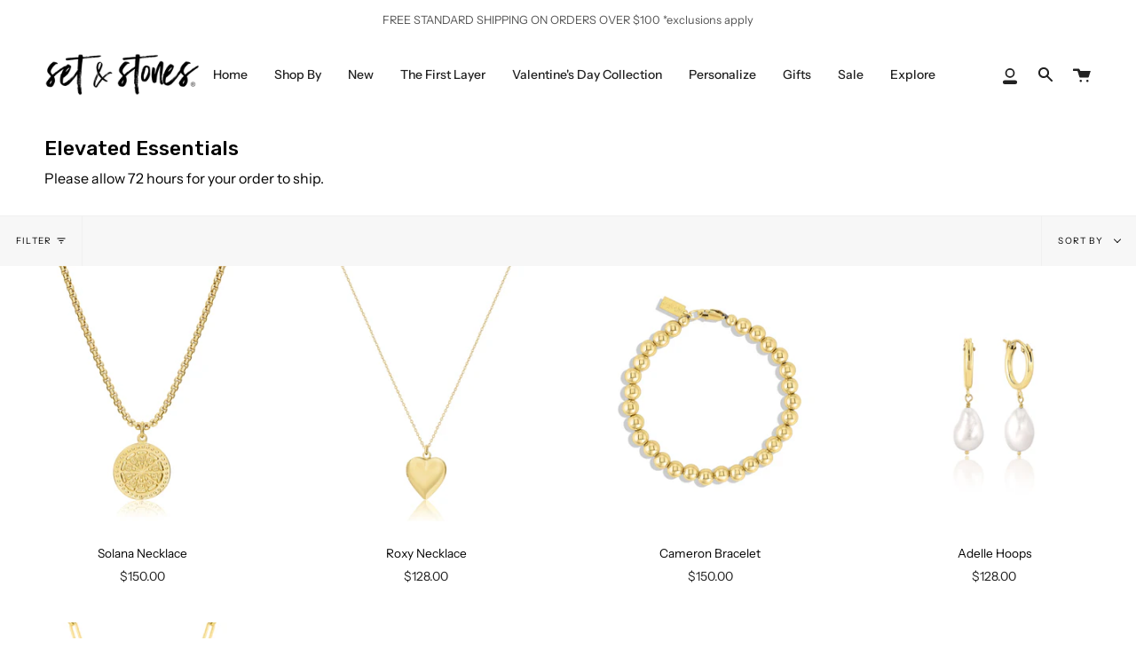

--- FILE ---
content_type: text/html; charset=utf-8
request_url: https://setandstones.com/collections/elevated-essentials
body_size: 51427
content:
<!doctype html>
<html class="no-js no-touch supports-no-cookies" lang="en">
<head>
<link rel='preconnect dns-prefetch' href='https://api.config-security.com/' crossorigin />
<link rel='preconnect dns-prefetch' href='https://conf.config-security.com/' crossorigin />
<link rel='preconnect dns-prefetch' href='https://whale.camera/' crossorigin />
<script>
/* >> TriplePixel :: start*/
window.TriplePixelData={TripleName:"setandstones.myshopify.com",ver:"2.11",plat:"SHOPIFY",isHeadless:false},function(W,H,A,L,E,_,B,N){function O(U,T,P,H,R){void 0===R&&(R=!1),H=new XMLHttpRequest,P?(H.open("POST",U,!0),H.setRequestHeader("Content-Type","application/json")):H.open("GET",U,!0),H.send(JSON.stringify(P||{})),H.onreadystatechange=function(){4===H.readyState&&200===H.status?(R=H.responseText,U.includes(".txt")?eval(R):P||(N[B]=R)):(299<H.status||H.status<200)&&T&&!R&&(R=!0,O(U,T-1,P))}}if(N=window,!N[H+"sn"]){N[H+"sn"]=1,L=function(){return Date.now().toString(36)+"_"+Math.random().toString(36)};try{A.setItem(H,1+(0|A.getItem(H)||0)),(E=JSON.parse(A.getItem(H+"U")||"[]")).push({u:location.href,r:document.referrer,t:Date.now(),id:L()}),A.setItem(H+"U",JSON.stringify(E))}catch(e){}var i,m,p;A.getItem('"!nC`')||(_=A,A=N,A[H]||(E=A[H]=function(t,e,a){return void 0===a&&(a=[]),"State"==t?E.s:(W=L(),(E._q=E._q||[]).push([W,t,e].concat(a)),W)},E.s="Installed",E._q=[],E.ch=W,B="configSecurityConfModel",N[B]=1,O("https://conf.config-security.com/model",5),i=L(),m=A[atob("c2NyZWVu")],_.setItem("di_pmt_wt",i),p={id:i,action:"profile",avatar:_.getItem("auth-security_rand_salt_"),time:m[atob("d2lkdGg=")]+":"+m[atob("aGVpZ2h0")],host:A.TriplePixelData.TripleName,plat:A.TriplePixelData.plat,url:window.location.href,ref:document.referrer,ver:A.TriplePixelData.ver},O("https://api.config-security.com/event",5,p),O("https://whale.camera/live/dot.txt",5)))}}("","TriplePixel",localStorage);
/* << TriplePixel :: end*/
</script>
  <meta charset="UTF-8">
  <meta name="viewport" content="width=device-width, initial-scale=1.0">
  <meta name="theme-color" content="#8191a4">
  <link rel="canonical" href="https://setandstones.com/collections/elevated-essentials">
  <meta name="google-site-verification" content="U6H2bby4TbJebu6ncKYpWr3EvE8ZBT06fYcOA7brcX0" />
<!-- create a new Snippet called 'gtm-customer-events-storefront' and paste the below code into it -->

<!-- click tracking -->
<script>
    // function that gets the path of the clicked element. Borrowed from Simo Ahava. https://www.simoahava.com/analytics/create-css-path-variable-for-click-element/
   function gtm_get_click_element_path(element) {
    var el = element;
    if (el instanceof Node) {
      // Build the list of elements along the path
      var elList = [];
      do {
        if (el instanceof Element) {
          var classString = el.classList ? [].slice.call(el.classList).join('.') : '';
          var elementName = (el.tagName ? el.tagName.toLowerCase() : '') + 
              (classString ? '.' + classString : '') + 
              (el.id ? '#' + el.id : '');
          if (elementName) elList.unshift(elementName);
        }
        el = el.parentNode
      } while (el != null);
      // Get the stringified element object name
      var objString = element.toString().match(/\[object (\w+)\]/);
      var elementType = objString ? objString[1] : element.toString();
      var cssString = elList.join(' > ');
      // Return the CSS path as a string, prefixed with the element object name
      return cssString ? elementType + ': ' + cssString : elementType;
    }
   }
    
   window.addEventListener("click", function(event){

     // track clicks on any element and push it to Shopify customer events
     Shopify.analytics.publish("custom_click",{
         click_element : gtm_get_click_element_path(event.target) || '',
         click_id : event.target.id || '',
         click_classes : event.target.className || '',
         click_text : event.target.innerText || '',
         click_target : event.target.target || '',
         click_url : event.target.href || ''
     });

     // track link clicks and push it to Shopify customer events
     var closestLink = event.target.closest('a')
     if (closestLink){
       Shopify.analytics.publish("custom_link_click",{
         click_element : gtm_get_click_element_path(closestLink.target) || '',
         click_id : closestLink.id || '',
         click_classes : closestLink.className || '',
         click_text : closestLink.innerText || '',
         click_target : closestLink.target || '',
         click_url : closestLink.href || ''
       })
     }
  });
</script>
<!-- end of click tracking -->
  <!-- ======================= Broadcast Theme V3.0.0 ========================= -->

  <link rel="preconnect" href="https://cdn.shopify.com" crossorigin>
  <link rel="preconnect" href="https://fonts.shopify.com" crossorigin>
  <link rel="preconnect" href="https://monorail-edge.shopifysvc.com" crossorigin>

  <link rel="preload" href="//setandstones.com/cdn/shop/t/8/assets/lazysizes.js?v=111431644619468174291641459904" as="script">
  <link rel="preload" href="//setandstones.com/cdn/shop/t/8/assets/vendor.js?v=28063473639635829801641459913" as="script">
  <link rel="preload" href="//setandstones.com/cdn/shop/t/8/assets/theme.js?v=111079968494303733971643719953" as="script">
  <link rel="preload" href="//setandstones.com/cdn/shop/t/8/assets/theme.css?v=168534142258661598841677146087" as="style"> 

  
    <link rel="shortcut icon" href="//setandstones.com/cdn/shop/files/new-favicon_32x32.png?v=1636439299" type="image/png" />
  

  <!-- Title and description ================================================ -->
  
  <title>
    
    Elevated Essentials
    
    
    
      &ndash; Set &amp; Stones
    
  </title>

  
    <meta name="description" content="Please allow 72 hours for your order to ship.">
  

  <!-- /snippets/social-meta.liquid -->
<meta property="og:site_name" content="Set &amp; Stones">
<meta property="og:url" content="https://setandstones.com/collections/elevated-essentials">
<meta property="og:title" content="Elevated Essentials">
<meta property="og:type" content="website">
<meta property="og:description" content="Please allow 72 hours for your order to ship.">


<meta name="twitter:site" content="@">
<meta name="twitter:card" content="summary_large_image">
<meta name="twitter:title" content="Elevated Essentials">
<meta name="twitter:description" content="Please allow 72 hours for your order to ship.">


  <!-- CSS ================================================================== -->

  <link href="//setandstones.com/cdn/shop/t/8/assets/font-settings.css?v=12010308324286671341762195675" rel="stylesheet" type="text/css" media="all" />

  
<style data-shopify>

:root {


---color-video-bg: #f2f2f2;


---color-bg: #ffffff;
---color-bg-secondary: #F7F7F7;
---color-bg-rgb: 255, 255, 255;

---color-text-dark: #000000;
---color-text: #212121;
---color-text-light: #646464;


/* === Opacity shades of grey ===*/
---color-a5:  rgba(33, 33, 33, 0.05);
---color-a10: rgba(33, 33, 33, 0.1);
---color-a15: rgba(33, 33, 33, 0.15);
---color-a20: rgba(33, 33, 33, 0.2);
---color-a25: rgba(33, 33, 33, 0.25);
---color-a30: rgba(33, 33, 33, 0.3);
---color-a35: rgba(33, 33, 33, 0.35);
---color-a40: rgba(33, 33, 33, 0.4);
---color-a45: rgba(33, 33, 33, 0.45);
---color-a50: rgba(33, 33, 33, 0.5);
---color-a55: rgba(33, 33, 33, 0.55);
---color-a60: rgba(33, 33, 33, 0.6);
---color-a65: rgba(33, 33, 33, 0.65);
---color-a70: rgba(33, 33, 33, 0.7);
---color-a75: rgba(33, 33, 33, 0.75);
---color-a80: rgba(33, 33, 33, 0.8);
---color-a85: rgba(33, 33, 33, 0.85);
---color-a90: rgba(33, 33, 33, 0.9);
---color-a95: rgba(33, 33, 33, 0.95);

---color-border: rgb(240, 240, 240);
---color-border-light: #f6f6f6;
---color-border-hairline: #f7f7f7;
---color-border-dark: #bdbdbd;/* === Bright color ===*/
---color-primary: #2e3138;
---color-primary-hover: #0a0c0f;
---color-primary-fade: rgba(46, 49, 56, 0.05);
---color-primary-fade-hover: rgba(46, 49, 56, 0.1);---color-primary-opposite: #ffffff;


/* === Secondary Color ===*/
---color-secondary: #8191a4;
---color-secondary-hover: #506a89;
---color-secondary-fade: rgba(129, 145, 164, 0.05);
---color-secondary-fade-hover: rgba(129, 145, 164, 0.1);---color-secondary-opposite: #ffffff;


/* === link Color ===*/
---color-link: #212121;
---color-link-hover: #bcb2a8;
---color-link-fade: rgba(33, 33, 33, 0.05);
---color-link-fade-hover: rgba(33, 33, 33, 0.1);---color-link-opposite: #ffffff;


/* === Product grid sale tags ===*/
---color-sale-bg: #f9dee5;
---color-sale-text: #af7b88;---color-sale-text-secondary: #f9dee5;

/* === Product grid badges ===*/
---color-badge-bg: #ffffff;
---color-badge-text: #212121;

/* === Helper colors for form error states ===*/
---color-error: var(---color-primary);
---color-error-bg: var(---color-primary-fade);



  ---radius: 3px;
  ---radius-sm: 3px;


---color-announcement-bg: #ffffff;
---color-announcement-text: #ab8c52;
---color-announcement-border: #e6ddcb;

---color-header-bg: #ffffff;
---color-header-link: #212121;
---color-header-link-hover: #AB8C52;

---color-menu-bg: #ffffff;
---color-menu-border: #ffffff;
---color-menu-link: #212121;
---color-menu-link-hover: #AB8C52;
---color-submenu-bg: #ffffff;
---color-submenu-link: #212121;
---color-submenu-link-hover: #AB8C52;
---color-menu-transparent: #ffffff;

---color-footer-bg: #f7f6f4;
---color-footer-text: #212121;
---color-footer-link: #212121;
---color-footer-link-hover: #212121;
---color-footer-border: #212121;

/* === Custom Cursor ===*/

--icon-zoom-in: url( "//setandstones.com/cdn/shop/t/8/assets/icon-zoom-in.svg?v=126996651526054293301641459903" );
--icon-zoom-out: url( "//setandstones.com/cdn/shop/t/8/assets/icon-zoom-out.svg?v=128675709041987423641641459903" );

/* === Typography ===*/
---product-grid-aspect-ratio: 90.0%;
---product-grid-size-piece: 9.0;


---font-weight-body: 400;
---font-weight-body-bold: 500;

---font-stack-body: "Instrument Sans", sans-serif;
---font-style-body: normal;
---font-adjust-body: 1.0;

---font-weight-heading: 500;
---font-weight-heading-bold: 600;

---font-stack-heading: Rubik, sans-serif;
---font-style-heading: normal;
---font-adjust-heading: 0.85;

---font-stack-nav: "Instrument Sans", sans-serif;
---font-style-nav: normal;
---font-adjust-nav: 1.0;

---font-weight-nav: 400;
---font-weight-nav-bold: 500;

---font-size-base: 1.0rem;
---font-size-base-percent: 1.0;

---ico-select: url("//setandstones.com/cdn/shop/t/8/assets/ico-select.svg?v=115630813262522069291641459902");


/* === Parallax ===*/
---parallax-strength-min: 125.0%;
---parallax-strength-max: 135.0%;


  

---color-text-dark: #000000;
---color-text:#000000;
---color-text-light: #212121;
  


}

</style>


  <link href="//setandstones.com/cdn/shop/t/8/assets/theme.css?v=168534142258661598841677146087" rel="stylesheet" type="text/css" media="all" />

  <script>
if(!window.jQuery){
    var jqueryScript = document.createElement('script');
    jqueryScript.setAttribute('src','https://ajax.googleapis.com/ajax/libs/jquery/3.6.0/jquery.min.js'); 
    document.head.appendChild(jqueryScript); 
}

__DL__jQueryinterval = setInterval(function(){
    // wait for jQuery to load & run script after jQuery has loaded
    if(window.jQuery){
        // search parameters
        getURLParams = function(name, url){
            if (!url) url = window.location.href;
            name = name.replace(/[\[\]]/g, "\\$&");
            var regex = new RegExp("[?&]" + name + "(=([^&#]*)|&|#|$)"),
            results = regex.exec(url);
            if (!results) return null;
            if (!results[2]) return '';
            return decodeURIComponent(results[2].replace(/\+/g, " "));
        };
        
        /**********************
        * DYNAMIC DEPENDENCIES
        ***********************/
        
        __DL__ = {
            dynamicCart: false,  // if cart is dynamic (meaning no refresh on cart add) set to true
            debug: false, // if true, console messages will be displayed
            cart: null,
            wishlist: null,
            removeCart: null
        };
        
        customBindings = {
            cartTriggers: [],
            viewCart: [],
            removeCartTrigger: [],
            cartVisableSelector: [],
            promoSubscriptionsSelectors: [],
            promoSuccess: [],
            ctaSelectors: [],
            newsletterSelectors: [],
            newsletterSuccess: [],
            searchPage: [],
            wishlistSelector: [],
            removeWishlist: [],
            wishlistPage: [],
            searchTermQuery: [getURLParams('q')], // replace var with correct query
        };
        
        /* DO NOT EDIT */
        defaultBindings = {
            cartTriggers: ['form[action="/cart/add"] [type="submit"],.add-to-cart,.cart-btn'],
            viewCart: ['form[action="/cart"],.my-cart,.trigger-cart,#mobileCart'],
            removeCartTrigger: ['[href*="/cart/change"]'],
            cartVisableSelector: ['.inlinecart.is-active,.inline-cart.is-active'],
            promoSubscriptionsSelectors: [],
            promoSuccess: [],
            ctaSelectors: [],
            newsletterSelectors: ['input.contact_email'],
            newsletterSuccess: ['.success_message'],
            searchPage: ['search'],
            wishlistSelector: [],
            removeWishlist: [],
            wishlistPage: []
        };
        
        // stitch bindings
        objectArray = customBindings;
        outputObject = __DL__;
        
        applyBindings = function(objectArray, outputObject){
            for (var x in objectArray) {  
                var key = x;
                var objs = objectArray[x]; 
                values = [];    
                if(objs.length > 0){    
                    values.push(objs);
                    if(key in outputObject){              
                        values.push(outputObject[key]); 
                        outputObject[key] = values.join(", "); 
                    }else{        
                        outputObject[key] = values.join(", ");
                    }   
                }  
            }
        };
        
        applyBindings(customBindings, __DL__);
        applyBindings(defaultBindings, __DL__);
        
        /**********************
        * PREREQUISITE LIBRARIES 
        ***********************/
        
        clearInterval(__DL__jQueryinterval);
        
        // jquery-cookies.js
        if(typeof $.cookie!==undefined){
            (function(a){if(typeof define==='function'&&define.amd){define(['jquery'],a)}else if(typeof exports==='object'){module.exports=a(require('jquery'))}else{a(jQuery)}}(function($){var g=/\+/g;function encode(s){return h.raw?s:encodeURIComponent(s)}function decode(s){return h.raw?s:decodeURIComponent(s)}function stringifyCookieValue(a){return encode(h.json?JSON.stringify(a):String(a))}function parseCookieValue(s){if(s.indexOf('"')===0){s=s.slice(1,-1).replace(/\\"/g,'"').replace(/\\\\/g,'\\')}try{s=decodeURIComponent(s.replace(g,' '));return h.json?JSON.parse(s):s}catch(e){}}function read(s,a){var b=h.raw?s:parseCookieValue(s);return $.isFunction(a)?a(b):b}var h=$.cookie=function(a,b,c){if(arguments.length>1&&!$.isFunction(b)){c=$.extend({},h.defaults,c);if(typeof c.expires==='number'){var d=c.expires,t=c.expires=new Date();t.setMilliseconds(t.getMilliseconds()+d*864e+5)}return(document.cookie=[encode(a),'=',stringifyCookieValue(b),c.expires?'; expires='+c.expires.toUTCString():'',c.path?'; path='+c.path:'',c.domain?'; domain='+c.domain:'',c.secure?'; secure':''].join(''))}var e=a?undefined:{},cookies=document.cookie?document.cookie.split('; '):[],i=0,l=cookies.length;for(;i<l;i++){var f=cookies[i].split('='),name=decode(f.shift()),cookie=f.join('=');if(a===name){e=read(cookie,b);break}if(!a&&(cookie=read(cookie))!==undefined){e[name]=cookie}}return e};h.defaults={};$.removeCookie=function(a,b){$.cookie(a,'',$.extend({},b,{expires:-1}));return!$.cookie(a)}}))}
        
        /**********************
        * Begin dataLayer Build 
        ***********************/
        
        window.dataLayer = window.dataLayer || [];  // init data layer if doesn't already exist

        var template = "collection"; 
        
        /**
        * Landing Page Cookie
        * 1. Detect if user just landed on the site
        * 2. Only fires if Page Title matches website */
        
        $.cookie.raw = true;
        if ($.cookie('landingPage') === undefined || $.cookie('landingPage').length === 0) {
            var landingPage = true;
            $.cookie('landingPage', unescape);
            $.removeCookie('landingPage', {path: '/'});
            $.cookie('landingPage', 'landed', {path: '/'});
        } else {
            var landingPage = false;
            $.cookie('landingPage', unescape);
            $.removeCookie('landingPage', {path: '/'});
            $.cookie('landingPage', 'refresh', {path: '/'});
        }
        if (__DL__.debug) {
            console.log('Landing Page: ' + landingPage);
        }
        
        /** 
        * Log State Cookie */
        
        
        var isLoggedIn = false;
        
        if (!isLoggedIn) {
            $.cookie('logState', unescape);
            $.removeCookie('logState', {path: '/'});
            $.cookie('logState', 'loggedOut', {path: '/'});
        } else {
            if ($.cookie('logState') === 'loggedOut' || $.cookie('logState') === undefined) {
                $.cookie('logState', unescape);
                $.removeCookie('logState', {path: '/'});
                $.cookie('logState', 'firstLog', {path: '/'});
            } else if ($.cookie('logState') === 'firstLog') {
                $.cookie('logState', unescape);
                $.removeCookie('logState', {path: '/'});
                $.cookie('logState', 'refresh', {path: '/'});
            }
        }
        
        if ($.cookie('logState') === 'firstLog') {
            var firstLog = true;
        } else {
            var firstLog = false;
        }
        
        /**********************
        * DATALAYER SECTIONS 
        ***********************/
        
        /**
        * DATALAYER: Landing Page
        * Fires any time a user first lands on the site. */
        
        if ($.cookie('landingPage') === 'landed') {
            dataLayer.push({
                'pageType': 'Landing',
                'event': 'first_time_visitor'
            });
        }
        
        /** 
        * DATALAYER: Log State
        * 1. Determine if user is logged in or not.
        * 2. Return User specific data. */
        
        var logState = {
            
            
            'logState' : "Logged Out",
            
            
            'firstLog'      : firstLog,
            'customerEmail' : null,
            'timestamp'     : Date().replace(/\(.*?\)/g,''),  
            
            'customerType'       : 'New',
            'customerTypeNumber' :'1', 
            
            'shippingInfo' : {
                'fullName'  : null,
                'firstName' : null,
                'lastName'  : null,
                'address1'  : null,
                'address2'  : null,
                'street'    : null,
                'city'      : null,
                'province'  : null,
                'zip'       : null,
                'country'   : null,
                'phone'     : null,
            },
            'billingInfo' : {
                'fullName'  : null,
                'firstName' : null,
                'lastName'  : null,
                'address1'  : null,
                'address2'  : null,
                'street'    : null,
                'city'      : null,
                'province'  : null,
                'zip'       : null,
                'country'   : null,
                'phone'     : null,
            },
            'checkoutEmail' : null,
            'currency'      : "USD",
            'pageType'      : 'Log State',
            'event'         : 'logState'
        }
        dataLayer.push(logState);

        /** 
        * DATALAYER: Homepage */
        
        if(document.location.pathname == "/"){
            dataLayer.push({
                'pageType' : 'Homepage',
                'event'    : 'homepage',
                logState
            });
        }
      
        /** 
        * DATALAYER: 404 Pages
        * Fire on 404 Pages */
      	

        /** 
        * DATALAYER: Blog Articles
        * Fire on Blog Article Pages */
        
        
        /** DATALAYER: Product List Page (Collections, Category)
        * Fire on all product listing pages. */
        
            var ecommerce = {
                'items': [
                    {
                        'item_id'        : 7655786545372,                  
                        'item_variant'    : null,             
                        'item_name'      : "Solana Necklace",
                        'price'           : "150.00",
                        'item_brand'      : "Goddess",
                        'item_category'   : "Necklaces",
                        'item_list_name'  : "Elevated Essentials",
                        'imageURL'        : "https://setandstones.com/cdn/shop/files/SolanaNecklace_grande.jpg?v=1687373227", 
                        'productURL'      : 'https://setandstones.com/products/solana-necklace',
                        'sku'             : null,
                    },
                    {
                        'item_id'        : 7430363381980,                  
                        'item_variant'    : null,             
                        'item_name'      : "Roxy Necklace",
                        'price'           : "128.00",
                        'item_brand'      : "Alvin",
                        'item_category'   : "Necklaces",
                        'item_list_name'  : "Elevated Essentials",
                        'imageURL'        : "https://setandstones.com/cdn/shop/files/RoxyNecklace_grande.jpg?v=1687373136", 
                        'productURL'      : 'https://setandstones.com/products/roxy-necklace',
                        'sku'             : null,
                    },
                    {
                        'item_id'        : 7655675429084,                  
                        'item_variant'    : null,             
                        'item_name'      : "Cameron Bracelet",
                        'price'           : "150.00",
                        'item_brand'      : "JK",
                        'item_category'   : "Bracelets",
                        'item_list_name'  : "Elevated Essentials",
                        'imageURL'        : "https://setandstones.com/cdn/shop/products/Cameron_grande.jpg?v=1679954712", 
                        'productURL'      : 'https://setandstones.com/products/cameron-bracelet',
                        'sku'             : null,
                    },
                    {
                        'item_id'        : 7430341198044,                  
                        'item_variant'    : null,             
                        'item_name'      : "Adelle Hoops",
                        'price'           : "128.00",
                        'item_brand'      : "JK",
                        'item_category'   : "Earrings",
                        'item_list_name'  : "Elevated Essentials",
                        'imageURL'        : "https://setandstones.com/cdn/shop/products/Adelle_grande.jpg?v=1679696660", 
                        'productURL'      : 'https://setandstones.com/products/adelle-hoops',
                        'sku'             : null,
                    },
                    {
                        'item_id'        : 7430345752796,                  
                        'item_variant'    : null,             
                        'item_name'      : "Capri Necklace",
                        'price'           : "142.00",
                        'item_brand'      : "Goddess",
                        'item_category'   : "Necklaces",
                        'item_list_name'  : "Elevated Essentials",
                        'imageURL'        : "https://setandstones.com/cdn/shop/files/CapriNecklaceBezel_1_grande.jpg?v=1736959270", 
                        'productURL'      : 'https://setandstones.com/products/capri-necklace',
                        'sku'             : null,
                    },
                    ]
                };  
            dataLayer.push({
                'productList' : "Elevated Essentials",
                'pageType'    : 'Collection',
                'event'       : 'view_item_list',
                ecommerce
            });
        
            
        /** DATALAYER: Product Page
        * Fire on all Product View pages. */
        
      
        /** DATALAYER: Cart View
        * Fire anytime a user views their cart (non-dynamic) */               
        
                
        /** DATALAYER: Checkout on Shopify Plus **/
        if(Shopify.Checkout){
            var ecommerce = {
                'transaction_id': 'null',
                'affiliation': "Set \u0026amp; Stones",
                'value': "",
                'tax': "",
                'shipping': "",
                'subtotal': "",
                'currency': null,
                
                'email': null,
                'items':[],
                };
            if(Shopify.Checkout.step){ 
                if(Shopify.Checkout.step.length > 0){
                    if (Shopify.Checkout.step === 'contact_information'){
                        dataLayer.push({
                            'event'    :'begin_checkout',
                            'pageType' :'Customer Information',
                            'step': 1,
                        	ecommerce
                        });
                    }else if (Shopify.Checkout.step === 'shipping_method'){
                        dataLayer.push({
                            'event'    :'add_shipping_info',
                            'pageType' :'Shipping Information',
                            ecommerce
                        });
                    }else if( Shopify.Checkout.step === "payment_method" ){
                        dataLayer.push({
                            'event'    :'add_payment_info',
                            'pageType' :'Add Payment Info',
                        	ecommerce
                        });
                    }
                }
                            
                /** DATALAYER: Transaction */
                if(Shopify.Checkout.page == "thank_you"){
                    dataLayer.push({
                    'pageType' :'Transaction',
                    'event'    :'purchase',
                    transactionData
                    });
                }               
            }
        }
              
	    /** DOM Ready **/	
        $(document).ready(function() {

            /** DATALAYER: Search Results */
            var searchPage = new RegExp(__DL__.searchPage, "g");
            if(document.location.pathname.match(searchPage)){
                var ecommerce = {
                    items :[],
                };
                dataLayer.push({
                    'pageType'   : "Search",
                    'search_term' : __DL__.searchTermQuery,                                       
                    'event'      : "search",
                    'item_list_name'  : null,
                    ecommerce
                });    
            }
            
            /** DATALAYER: Remove From Cart **/
            

            /** Google Tag Manager **/
            (function(w,d,s,l,i){w[l]=w[l]||[];w[l].push({'gtm.start':
            new Date().getTime(),event:'gtm.js'});var f=d.getElementsByTagName(s)[0],
            j=d.createElement(s),dl=l!='dataLayer'?'&l='+l:'';j.async=true;j.src=
            'https://www.googletagmanager.com/gtm.js?id='+i+dl;f.parentNode.insertBefore(j,f);
            })(window,document,'script','dataLayer','GTM-K73JHTS7');

        }); // document ready
    }
}, 500);
</script>
  
  <script>
    if (window.navigator.userAgent.indexOf('MSIE ') > 0 || window.navigator.userAgent.indexOf('Trident/') > 0) {
      document.documentElement.className = document.documentElement.className + ' ie';

      var scripts = document.getElementsByTagName('script')[0];
      var polyfill = document.createElement("script");
      polyfill.defer = true;
      polyfill.src = "//setandstones.com/cdn/shop/t/8/assets/ie11.js?v=144489047535103983231641459904";

      scripts.parentNode.insertBefore(polyfill, scripts);
    } else {
      document.documentElement.className = document.documentElement.className.replace('no-js', 'js');
    }

    window.lazySizesConfig = window.lazySizesConfig || {};
    window.lazySizesConfig.preloadAfterLoad = true;

    
    

    

    

    let root = '/';
    if (root[root.length - 1] !== '/') {
      root = `${root}/`;
    }

    window.theme = {
      routes: {
        root: root,
        cart: '/cart',
        cart_add_url: '/cart/add',
        product_recommendations_url: '/recommendations/products',
        search_url: '/search'
      },
      assets: {
        photoswipe: '//setandstones.com/cdn/shop/t/8/assets/photoswipe.js?v=12261563163868600691641459906',
        smoothscroll: '//setandstones.com/cdn/shop/t/8/assets/smoothscroll.js?v=37906625415260927261641459907',
        swatches: '//setandstones.com/cdn/shop/t/8/assets/swatches.json?v=153762849283573572451641459909',
        base: "//setandstones.com/cdn/shop/t/8/assets/",
        no_image: "//setandstones.com/cdn/shopifycloud/storefront/assets/no-image-2048-a2addb12_1024x.gif",
      },
      strings: {
        addToCart: "Add to cart",
        soldOut: "Sold Out",
        from: "From",
        preOrder: "Pre-order",
        unavailable: "Unavailable",
        unitPrice: "Unit price",
        unitPriceSeparator: "per",
        resultsFor: "results for",
        noResultsFor: "No results for",
        shippingCalcSubmitButton: "Calculate shipping",
        shippingCalcSubmitButtonDisabled: "Calculating...",
        selectValue: "Select value",
        oneColor: "color",
        otherColor: "colors",
        upsellAddToCart: "Add"
      },
      customerLoggedIn: false,
      moneyWithCurrencyFormat: "${{amount}} USD",
      moneyFormat: "${{amount}}",
      cartDrawerEnabled:true,
      enableQuickAdd: true,
      swatchLabels: ["Color"," Colour"],
      showFirstSwatch: false,
      transparentHeader: false,
      info: {
        name: 'broadcast'
      },
      version: '3.0.0'
    };
  </script>

  
    <script src="//setandstones.com/cdn/shopifycloud/storefront/assets/themes_support/shopify_common-5f594365.js" defer="defer"></script>
  

  <!-- Theme Javascript ============================================================== -->
  <script src="//setandstones.com/cdn/shop/t/8/assets/lazysizes.js?v=111431644619468174291641459904" async="async"></script>
  <script src="//setandstones.com/cdn/shop/t/8/assets/vendor.js?v=28063473639635829801641459913" defer="defer"></script>
  <script src="//setandstones.com/cdn/shop/t/8/assets/theme.js?v=111079968494303733971643719953" defer="defer"></script>

  <!-- Shopify app scripts =========================================================== --><script type='text/javascript' src='https://setandstones.com/apps/wlm/js/wlm-1.1.js'></script>


 
 









<style type="text/css">.wlm-message-pnf{text-align:center;}#wlm-pwd-form {padding: 30px 0;text-align: center}#wlm-wrapper,.wlm-form-holder {display: inline-block}#wlm-pwd-error {display: none;color: #fb8077;text-align: left}#wlm-pwd-error.wlm-error {border: 1px solid #fb8077}#wlm-pwd-form-button {display: inline-block!important;height: auto!important;padding: 8px 15px!important;background: #777;border-radius: 3px!important;color: #fff!important;text-decoration: none!important;vertical-align: top}.wlm-instantclick-fix,.wlm-item-selector {position: absolute;z-index: -999;display: none;height: 0;width: 0;font-size: 0;line-height: 0}</style>













        
      <script type='text/javascript'>
      
        wlm.navigateByLocation();
      
      wlm.jq(document).ready(function(){
        wlm.removeLinks();
      });
    </script>
    
    
<script>window.performance && window.performance.mark && window.performance.mark('shopify.content_for_header.start');</script><meta name="facebook-domain-verification" content="arrka1gvjydilg0h1jgagp5i9osq5n">
<meta name="facebook-domain-verification" content="xdniu40eob50ji7lro2p5exh9u7pv9">
<meta name="google-site-verification" content="U6H2bby4TbJebu6ncKYpWr3EvE8ZBT06fYcOA7brcX0">
<meta id="shopify-digital-wallet" name="shopify-digital-wallet" content="/59985789148/digital_wallets/dialog">
<meta name="shopify-checkout-api-token" content="3b817777fedfe2b5a453eb878e684fa8">
<link rel="alternate" type="application/atom+xml" title="Feed" href="/collections/elevated-essentials.atom" />
<link rel="alternate" type="application/json+oembed" href="https://setandstones.com/collections/elevated-essentials.oembed">
<script async="async" src="/checkouts/internal/preloads.js?locale=en-US"></script>
<link rel="preconnect" href="https://shop.app" crossorigin="anonymous">
<script async="async" src="https://shop.app/checkouts/internal/preloads.js?locale=en-US&shop_id=59985789148" crossorigin="anonymous"></script>
<script id="apple-pay-shop-capabilities" type="application/json">{"shopId":59985789148,"countryCode":"US","currencyCode":"USD","merchantCapabilities":["supports3DS"],"merchantId":"gid:\/\/shopify\/Shop\/59985789148","merchantName":"Set \u0026 Stones","requiredBillingContactFields":["postalAddress","email","phone"],"requiredShippingContactFields":["postalAddress","email","phone"],"shippingType":"shipping","supportedNetworks":["visa","masterCard","amex","discover","elo","jcb"],"total":{"type":"pending","label":"Set \u0026 Stones","amount":"1.00"},"shopifyPaymentsEnabled":true,"supportsSubscriptions":true}</script>
<script id="shopify-features" type="application/json">{"accessToken":"3b817777fedfe2b5a453eb878e684fa8","betas":["rich-media-storefront-analytics"],"domain":"setandstones.com","predictiveSearch":true,"shopId":59985789148,"locale":"en"}</script>
<script>var Shopify = Shopify || {};
Shopify.shop = "setandstones.myshopify.com";
Shopify.locale = "en";
Shopify.currency = {"active":"USD","rate":"1.0"};
Shopify.country = "US";
Shopify.theme = {"name":"Broadcast - [WholesalePageDev]","id":130028994780,"schema_name":"Broadcast","schema_version":"3.0.0","theme_store_id":868,"role":"main"};
Shopify.theme.handle = "null";
Shopify.theme.style = {"id":null,"handle":null};
Shopify.cdnHost = "setandstones.com/cdn";
Shopify.routes = Shopify.routes || {};
Shopify.routes.root = "/";</script>
<script type="module">!function(o){(o.Shopify=o.Shopify||{}).modules=!0}(window);</script>
<script>!function(o){function n(){var o=[];function n(){o.push(Array.prototype.slice.apply(arguments))}return n.q=o,n}var t=o.Shopify=o.Shopify||{};t.loadFeatures=n(),t.autoloadFeatures=n()}(window);</script>
<script>
  window.ShopifyPay = window.ShopifyPay || {};
  window.ShopifyPay.apiHost = "shop.app\/pay";
  window.ShopifyPay.redirectState = null;
</script>
<script id="shop-js-analytics" type="application/json">{"pageType":"collection"}</script>
<script defer="defer" async type="module" src="//setandstones.com/cdn/shopifycloud/shop-js/modules/v2/client.init-shop-cart-sync_BT-GjEfc.en.esm.js"></script>
<script defer="defer" async type="module" src="//setandstones.com/cdn/shopifycloud/shop-js/modules/v2/chunk.common_D58fp_Oc.esm.js"></script>
<script defer="defer" async type="module" src="//setandstones.com/cdn/shopifycloud/shop-js/modules/v2/chunk.modal_xMitdFEc.esm.js"></script>
<script type="module">
  await import("//setandstones.com/cdn/shopifycloud/shop-js/modules/v2/client.init-shop-cart-sync_BT-GjEfc.en.esm.js");
await import("//setandstones.com/cdn/shopifycloud/shop-js/modules/v2/chunk.common_D58fp_Oc.esm.js");
await import("//setandstones.com/cdn/shopifycloud/shop-js/modules/v2/chunk.modal_xMitdFEc.esm.js");

  window.Shopify.SignInWithShop?.initShopCartSync?.({"fedCMEnabled":true,"windoidEnabled":true});

</script>
<script>
  window.Shopify = window.Shopify || {};
  if (!window.Shopify.featureAssets) window.Shopify.featureAssets = {};
  window.Shopify.featureAssets['shop-js'] = {"shop-cart-sync":["modules/v2/client.shop-cart-sync_DZOKe7Ll.en.esm.js","modules/v2/chunk.common_D58fp_Oc.esm.js","modules/v2/chunk.modal_xMitdFEc.esm.js"],"init-fed-cm":["modules/v2/client.init-fed-cm_B6oLuCjv.en.esm.js","modules/v2/chunk.common_D58fp_Oc.esm.js","modules/v2/chunk.modal_xMitdFEc.esm.js"],"shop-cash-offers":["modules/v2/client.shop-cash-offers_D2sdYoxE.en.esm.js","modules/v2/chunk.common_D58fp_Oc.esm.js","modules/v2/chunk.modal_xMitdFEc.esm.js"],"shop-login-button":["modules/v2/client.shop-login-button_QeVjl5Y3.en.esm.js","modules/v2/chunk.common_D58fp_Oc.esm.js","modules/v2/chunk.modal_xMitdFEc.esm.js"],"pay-button":["modules/v2/client.pay-button_DXTOsIq6.en.esm.js","modules/v2/chunk.common_D58fp_Oc.esm.js","modules/v2/chunk.modal_xMitdFEc.esm.js"],"shop-button":["modules/v2/client.shop-button_DQZHx9pm.en.esm.js","modules/v2/chunk.common_D58fp_Oc.esm.js","modules/v2/chunk.modal_xMitdFEc.esm.js"],"avatar":["modules/v2/client.avatar_BTnouDA3.en.esm.js"],"init-windoid":["modules/v2/client.init-windoid_CR1B-cfM.en.esm.js","modules/v2/chunk.common_D58fp_Oc.esm.js","modules/v2/chunk.modal_xMitdFEc.esm.js"],"init-shop-for-new-customer-accounts":["modules/v2/client.init-shop-for-new-customer-accounts_C_vY_xzh.en.esm.js","modules/v2/client.shop-login-button_QeVjl5Y3.en.esm.js","modules/v2/chunk.common_D58fp_Oc.esm.js","modules/v2/chunk.modal_xMitdFEc.esm.js"],"init-shop-email-lookup-coordinator":["modules/v2/client.init-shop-email-lookup-coordinator_BI7n9ZSv.en.esm.js","modules/v2/chunk.common_D58fp_Oc.esm.js","modules/v2/chunk.modal_xMitdFEc.esm.js"],"init-shop-cart-sync":["modules/v2/client.init-shop-cart-sync_BT-GjEfc.en.esm.js","modules/v2/chunk.common_D58fp_Oc.esm.js","modules/v2/chunk.modal_xMitdFEc.esm.js"],"shop-toast-manager":["modules/v2/client.shop-toast-manager_DiYdP3xc.en.esm.js","modules/v2/chunk.common_D58fp_Oc.esm.js","modules/v2/chunk.modal_xMitdFEc.esm.js"],"init-customer-accounts":["modules/v2/client.init-customer-accounts_D9ZNqS-Q.en.esm.js","modules/v2/client.shop-login-button_QeVjl5Y3.en.esm.js","modules/v2/chunk.common_D58fp_Oc.esm.js","modules/v2/chunk.modal_xMitdFEc.esm.js"],"init-customer-accounts-sign-up":["modules/v2/client.init-customer-accounts-sign-up_iGw4briv.en.esm.js","modules/v2/client.shop-login-button_QeVjl5Y3.en.esm.js","modules/v2/chunk.common_D58fp_Oc.esm.js","modules/v2/chunk.modal_xMitdFEc.esm.js"],"shop-follow-button":["modules/v2/client.shop-follow-button_CqMgW2wH.en.esm.js","modules/v2/chunk.common_D58fp_Oc.esm.js","modules/v2/chunk.modal_xMitdFEc.esm.js"],"checkout-modal":["modules/v2/client.checkout-modal_xHeaAweL.en.esm.js","modules/v2/chunk.common_D58fp_Oc.esm.js","modules/v2/chunk.modal_xMitdFEc.esm.js"],"shop-login":["modules/v2/client.shop-login_D91U-Q7h.en.esm.js","modules/v2/chunk.common_D58fp_Oc.esm.js","modules/v2/chunk.modal_xMitdFEc.esm.js"],"lead-capture":["modules/v2/client.lead-capture_BJmE1dJe.en.esm.js","modules/v2/chunk.common_D58fp_Oc.esm.js","modules/v2/chunk.modal_xMitdFEc.esm.js"],"payment-terms":["modules/v2/client.payment-terms_Ci9AEqFq.en.esm.js","modules/v2/chunk.common_D58fp_Oc.esm.js","modules/v2/chunk.modal_xMitdFEc.esm.js"]};
</script>
<script>(function() {
  var isLoaded = false;
  function asyncLoad() {
    if (isLoaded) return;
    isLoaded = true;
    var urls = ["https:\/\/instashop.s3.amazonaws.com\/js-gz\/embed\/embed-1.6.7.js?gallery\u0026shop=setandstones.myshopify.com","https:\/\/instafeed.nfcube.com\/cdn\/05f45f7b61d73f99f735827f2826ab6a.js?shop=setandstones.myshopify.com","https:\/\/static.shareasale.com\/json\/shopify\/deduplication.js?shop=setandstones.myshopify.com","https:\/\/static.shareasale.com\/json\/shopify\/shareasale-tracking.js?sasmid=106576\u0026ssmtid=19038\u0026shop=setandstones.myshopify.com","https:\/\/tnc-app.herokuapp.com\/get_script\/d9ec828a8b0111eeb37696a07d69ea61.js?v=565245\u0026shop=setandstones.myshopify.com"];
    for (var i = 0; i < urls.length; i++) {
      var s = document.createElement('script');
      s.type = 'text/javascript';
      s.async = true;
      s.src = urls[i];
      var x = document.getElementsByTagName('script')[0];
      x.parentNode.insertBefore(s, x);
    }
  };
  if(window.attachEvent) {
    window.attachEvent('onload', asyncLoad);
  } else {
    window.addEventListener('load', asyncLoad, false);
  }
})();</script>
<script id="__st">var __st={"a":59985789148,"offset":-28800,"reqid":"a2c78f78-a1be-48b2-b5dc-aafef02b34f1-1769521312","pageurl":"setandstones.com\/collections\/elevated-essentials","u":"e55e9bebe49a","p":"collection","rtyp":"collection","rid":416196853980};</script>
<script>window.ShopifyPaypalV4VisibilityTracking = true;</script>
<script id="captcha-bootstrap">!function(){'use strict';const t='contact',e='account',n='new_comment',o=[[t,t],['blogs',n],['comments',n],[t,'customer']],c=[[e,'customer_login'],[e,'guest_login'],[e,'recover_customer_password'],[e,'create_customer']],r=t=>t.map((([t,e])=>`form[action*='/${t}']:not([data-nocaptcha='true']) input[name='form_type'][value='${e}']`)).join(','),a=t=>()=>t?[...document.querySelectorAll(t)].map((t=>t.form)):[];function s(){const t=[...o],e=r(t);return a(e)}const i='password',u='form_key',d=['recaptcha-v3-token','g-recaptcha-response','h-captcha-response',i],f=()=>{try{return window.sessionStorage}catch{return}},m='__shopify_v',_=t=>t.elements[u];function p(t,e,n=!1){try{const o=window.sessionStorage,c=JSON.parse(o.getItem(e)),{data:r}=function(t){const{data:e,action:n}=t;return t[m]||n?{data:e,action:n}:{data:t,action:n}}(c);for(const[e,n]of Object.entries(r))t.elements[e]&&(t.elements[e].value=n);n&&o.removeItem(e)}catch(o){console.error('form repopulation failed',{error:o})}}const l='form_type',E='cptcha';function T(t){t.dataset[E]=!0}const w=window,h=w.document,L='Shopify',v='ce_forms',y='captcha';let A=!1;((t,e)=>{const n=(g='f06e6c50-85a8-45c8-87d0-21a2b65856fe',I='https://cdn.shopify.com/shopifycloud/storefront-forms-hcaptcha/ce_storefront_forms_captcha_hcaptcha.v1.5.2.iife.js',D={infoText:'Protected by hCaptcha',privacyText:'Privacy',termsText:'Terms'},(t,e,n)=>{const o=w[L][v],c=o.bindForm;if(c)return c(t,g,e,D).then(n);var r;o.q.push([[t,g,e,D],n]),r=I,A||(h.body.append(Object.assign(h.createElement('script'),{id:'captcha-provider',async:!0,src:r})),A=!0)});var g,I,D;w[L]=w[L]||{},w[L][v]=w[L][v]||{},w[L][v].q=[],w[L][y]=w[L][y]||{},w[L][y].protect=function(t,e){n(t,void 0,e),T(t)},Object.freeze(w[L][y]),function(t,e,n,w,h,L){const[v,y,A,g]=function(t,e,n){const i=e?o:[],u=t?c:[],d=[...i,...u],f=r(d),m=r(i),_=r(d.filter((([t,e])=>n.includes(e))));return[a(f),a(m),a(_),s()]}(w,h,L),I=t=>{const e=t.target;return e instanceof HTMLFormElement?e:e&&e.form},D=t=>v().includes(t);t.addEventListener('submit',(t=>{const e=I(t);if(!e)return;const n=D(e)&&!e.dataset.hcaptchaBound&&!e.dataset.recaptchaBound,o=_(e),c=g().includes(e)&&(!o||!o.value);(n||c)&&t.preventDefault(),c&&!n&&(function(t){try{if(!f())return;!function(t){const e=f();if(!e)return;const n=_(t);if(!n)return;const o=n.value;o&&e.removeItem(o)}(t);const e=Array.from(Array(32),(()=>Math.random().toString(36)[2])).join('');!function(t,e){_(t)||t.append(Object.assign(document.createElement('input'),{type:'hidden',name:u})),t.elements[u].value=e}(t,e),function(t,e){const n=f();if(!n)return;const o=[...t.querySelectorAll(`input[type='${i}']`)].map((({name:t})=>t)),c=[...d,...o],r={};for(const[a,s]of new FormData(t).entries())c.includes(a)||(r[a]=s);n.setItem(e,JSON.stringify({[m]:1,action:t.action,data:r}))}(t,e)}catch(e){console.error('failed to persist form',e)}}(e),e.submit())}));const S=(t,e)=>{t&&!t.dataset[E]&&(n(t,e.some((e=>e===t))),T(t))};for(const o of['focusin','change'])t.addEventListener(o,(t=>{const e=I(t);D(e)&&S(e,y())}));const B=e.get('form_key'),M=e.get(l),P=B&&M;t.addEventListener('DOMContentLoaded',(()=>{const t=y();if(P)for(const e of t)e.elements[l].value===M&&p(e,B);[...new Set([...A(),...v().filter((t=>'true'===t.dataset.shopifyCaptcha))])].forEach((e=>S(e,t)))}))}(h,new URLSearchParams(w.location.search),n,t,e,['guest_login'])})(!0,!0)}();</script>
<script integrity="sha256-4kQ18oKyAcykRKYeNunJcIwy7WH5gtpwJnB7kiuLZ1E=" data-source-attribution="shopify.loadfeatures" defer="defer" src="//setandstones.com/cdn/shopifycloud/storefront/assets/storefront/load_feature-a0a9edcb.js" crossorigin="anonymous"></script>
<script crossorigin="anonymous" defer="defer" src="//setandstones.com/cdn/shopifycloud/storefront/assets/shopify_pay/storefront-65b4c6d7.js?v=20250812"></script>
<script data-source-attribution="shopify.dynamic_checkout.dynamic.init">var Shopify=Shopify||{};Shopify.PaymentButton=Shopify.PaymentButton||{isStorefrontPortableWallets:!0,init:function(){window.Shopify.PaymentButton.init=function(){};var t=document.createElement("script");t.src="https://setandstones.com/cdn/shopifycloud/portable-wallets/latest/portable-wallets.en.js",t.type="module",document.head.appendChild(t)}};
</script>
<script data-source-attribution="shopify.dynamic_checkout.buyer_consent">
  function portableWalletsHideBuyerConsent(e){var t=document.getElementById("shopify-buyer-consent"),n=document.getElementById("shopify-subscription-policy-button");t&&n&&(t.classList.add("hidden"),t.setAttribute("aria-hidden","true"),n.removeEventListener("click",e))}function portableWalletsShowBuyerConsent(e){var t=document.getElementById("shopify-buyer-consent"),n=document.getElementById("shopify-subscription-policy-button");t&&n&&(t.classList.remove("hidden"),t.removeAttribute("aria-hidden"),n.addEventListener("click",e))}window.Shopify?.PaymentButton&&(window.Shopify.PaymentButton.hideBuyerConsent=portableWalletsHideBuyerConsent,window.Shopify.PaymentButton.showBuyerConsent=portableWalletsShowBuyerConsent);
</script>
<script data-source-attribution="shopify.dynamic_checkout.cart.bootstrap">document.addEventListener("DOMContentLoaded",(function(){function t(){return document.querySelector("shopify-accelerated-checkout-cart, shopify-accelerated-checkout")}if(t())Shopify.PaymentButton.init();else{new MutationObserver((function(e,n){t()&&(Shopify.PaymentButton.init(),n.disconnect())})).observe(document.body,{childList:!0,subtree:!0})}}));
</script>
<link id="shopify-accelerated-checkout-styles" rel="stylesheet" media="screen" href="https://setandstones.com/cdn/shopifycloud/portable-wallets/latest/accelerated-checkout-backwards-compat.css" crossorigin="anonymous">
<style id="shopify-accelerated-checkout-cart">
        #shopify-buyer-consent {
  margin-top: 1em;
  display: inline-block;
  width: 100%;
}

#shopify-buyer-consent.hidden {
  display: none;
}

#shopify-subscription-policy-button {
  background: none;
  border: none;
  padding: 0;
  text-decoration: underline;
  font-size: inherit;
  cursor: pointer;
}

#shopify-subscription-policy-button::before {
  box-shadow: none;
}

      </style>

<script>window.performance && window.performance.mark && window.performance.mark('shopify.content_for_header.end');</script>
  
  <script src="https://code.jquery.com/jquery-3.6.0.min.js" integrity="sha256-/xUj+3OJU5yExlq6GSYGSHk7tPXikynS7ogEvDej/m4=" crossorigin="anonymous"></script>
 
<!-- BEGIN app block: shopify://apps/klaviyo-email-marketing-sms/blocks/klaviyo-onsite-embed/2632fe16-c075-4321-a88b-50b567f42507 -->












  <script async src="https://static.klaviyo.com/onsite/js/SnqViW/klaviyo.js?company_id=SnqViW"></script>
  <script>!function(){if(!window.klaviyo){window._klOnsite=window._klOnsite||[];try{window.klaviyo=new Proxy({},{get:function(n,i){return"push"===i?function(){var n;(n=window._klOnsite).push.apply(n,arguments)}:function(){for(var n=arguments.length,o=new Array(n),w=0;w<n;w++)o[w]=arguments[w];var t="function"==typeof o[o.length-1]?o.pop():void 0,e=new Promise((function(n){window._klOnsite.push([i].concat(o,[function(i){t&&t(i),n(i)}]))}));return e}}})}catch(n){window.klaviyo=window.klaviyo||[],window.klaviyo.push=function(){var n;(n=window._klOnsite).push.apply(n,arguments)}}}}();</script>

  




  <script>
    window.klaviyoReviewsProductDesignMode = false
  </script>







<!-- END app block --><!-- BEGIN app block: shopify://apps/tnc-terms-checkbox/blocks/app-embed/2b45c8fb-5ee2-4392-8a72-b663da1d38ad -->
<script async src="https://app.tncapp.com/get_script/?shop_url=setandstones.myshopify.com"></script>


<!-- END app block --><!-- BEGIN app block: shopify://apps/userway-website-accessibility/blocks/uw-widget-extension/bc2d8a34-1a37-451b-ab1a-271bc4e9daa7 -->




<script type="text/javascript" async="" src="https://cdn.userway.org/widget.js?account=r6eYDFCZZm&amp;platfAppInstalledSiteId=1733859&amp;shop=setandstones.com"></script>

<!-- END app block --><meta property="og:image" content="https://cdn.shopify.com/s/files/1/0599/8578/9148/files/Set_Stones_Logo_2de196b7-ce1a-4c56-894e-d97343db743c.png?height=628&pad_color=fff&v=1633594673&width=1200" />
<meta property="og:image:secure_url" content="https://cdn.shopify.com/s/files/1/0599/8578/9148/files/Set_Stones_Logo_2de196b7-ce1a-4c56-894e-d97343db743c.png?height=628&pad_color=fff&v=1633594673&width=1200" />
<meta property="og:image:width" content="1200" />
<meta property="og:image:height" content="628" />
<link href="https://monorail-edge.shopifysvc.com" rel="dns-prefetch">
<script>(function(){if ("sendBeacon" in navigator && "performance" in window) {try {var session_token_from_headers = performance.getEntriesByType('navigation')[0].serverTiming.find(x => x.name == '_s').description;} catch {var session_token_from_headers = undefined;}var session_cookie_matches = document.cookie.match(/_shopify_s=([^;]*)/);var session_token_from_cookie = session_cookie_matches && session_cookie_matches.length === 2 ? session_cookie_matches[1] : "";var session_token = session_token_from_headers || session_token_from_cookie || "";function handle_abandonment_event(e) {var entries = performance.getEntries().filter(function(entry) {return /monorail-edge.shopifysvc.com/.test(entry.name);});if (!window.abandonment_tracked && entries.length === 0) {window.abandonment_tracked = true;var currentMs = Date.now();var navigation_start = performance.timing.navigationStart;var payload = {shop_id: 59985789148,url: window.location.href,navigation_start,duration: currentMs - navigation_start,session_token,page_type: "collection"};window.navigator.sendBeacon("https://monorail-edge.shopifysvc.com/v1/produce", JSON.stringify({schema_id: "online_store_buyer_site_abandonment/1.1",payload: payload,metadata: {event_created_at_ms: currentMs,event_sent_at_ms: currentMs}}));}}window.addEventListener('pagehide', handle_abandonment_event);}}());</script>
<script id="web-pixels-manager-setup">(function e(e,d,r,n,o){if(void 0===o&&(o={}),!Boolean(null===(a=null===(i=window.Shopify)||void 0===i?void 0:i.analytics)||void 0===a?void 0:a.replayQueue)){var i,a;window.Shopify=window.Shopify||{};var t=window.Shopify;t.analytics=t.analytics||{};var s=t.analytics;s.replayQueue=[],s.publish=function(e,d,r){return s.replayQueue.push([e,d,r]),!0};try{self.performance.mark("wpm:start")}catch(e){}var l=function(){var e={modern:/Edge?\/(1{2}[4-9]|1[2-9]\d|[2-9]\d{2}|\d{4,})\.\d+(\.\d+|)|Firefox\/(1{2}[4-9]|1[2-9]\d|[2-9]\d{2}|\d{4,})\.\d+(\.\d+|)|Chrom(ium|e)\/(9{2}|\d{3,})\.\d+(\.\d+|)|(Maci|X1{2}).+ Version\/(15\.\d+|(1[6-9]|[2-9]\d|\d{3,})\.\d+)([,.]\d+|)( \(\w+\)|)( Mobile\/\w+|) Safari\/|Chrome.+OPR\/(9{2}|\d{3,})\.\d+\.\d+|(CPU[ +]OS|iPhone[ +]OS|CPU[ +]iPhone|CPU IPhone OS|CPU iPad OS)[ +]+(15[._]\d+|(1[6-9]|[2-9]\d|\d{3,})[._]\d+)([._]\d+|)|Android:?[ /-](13[3-9]|1[4-9]\d|[2-9]\d{2}|\d{4,})(\.\d+|)(\.\d+|)|Android.+Firefox\/(13[5-9]|1[4-9]\d|[2-9]\d{2}|\d{4,})\.\d+(\.\d+|)|Android.+Chrom(ium|e)\/(13[3-9]|1[4-9]\d|[2-9]\d{2}|\d{4,})\.\d+(\.\d+|)|SamsungBrowser\/([2-9]\d|\d{3,})\.\d+/,legacy:/Edge?\/(1[6-9]|[2-9]\d|\d{3,})\.\d+(\.\d+|)|Firefox\/(5[4-9]|[6-9]\d|\d{3,})\.\d+(\.\d+|)|Chrom(ium|e)\/(5[1-9]|[6-9]\d|\d{3,})\.\d+(\.\d+|)([\d.]+$|.*Safari\/(?![\d.]+ Edge\/[\d.]+$))|(Maci|X1{2}).+ Version\/(10\.\d+|(1[1-9]|[2-9]\d|\d{3,})\.\d+)([,.]\d+|)( \(\w+\)|)( Mobile\/\w+|) Safari\/|Chrome.+OPR\/(3[89]|[4-9]\d|\d{3,})\.\d+\.\d+|(CPU[ +]OS|iPhone[ +]OS|CPU[ +]iPhone|CPU IPhone OS|CPU iPad OS)[ +]+(10[._]\d+|(1[1-9]|[2-9]\d|\d{3,})[._]\d+)([._]\d+|)|Android:?[ /-](13[3-9]|1[4-9]\d|[2-9]\d{2}|\d{4,})(\.\d+|)(\.\d+|)|Mobile Safari.+OPR\/([89]\d|\d{3,})\.\d+\.\d+|Android.+Firefox\/(13[5-9]|1[4-9]\d|[2-9]\d{2}|\d{4,})\.\d+(\.\d+|)|Android.+Chrom(ium|e)\/(13[3-9]|1[4-9]\d|[2-9]\d{2}|\d{4,})\.\d+(\.\d+|)|Android.+(UC? ?Browser|UCWEB|U3)[ /]?(15\.([5-9]|\d{2,})|(1[6-9]|[2-9]\d|\d{3,})\.\d+)\.\d+|SamsungBrowser\/(5\.\d+|([6-9]|\d{2,})\.\d+)|Android.+MQ{2}Browser\/(14(\.(9|\d{2,})|)|(1[5-9]|[2-9]\d|\d{3,})(\.\d+|))(\.\d+|)|K[Aa][Ii]OS\/(3\.\d+|([4-9]|\d{2,})\.\d+)(\.\d+|)/},d=e.modern,r=e.legacy,n=navigator.userAgent;return n.match(d)?"modern":n.match(r)?"legacy":"unknown"}(),u="modern"===l?"modern":"legacy",c=(null!=n?n:{modern:"",legacy:""})[u],f=function(e){return[e.baseUrl,"/wpm","/b",e.hashVersion,"modern"===e.buildTarget?"m":"l",".js"].join("")}({baseUrl:d,hashVersion:r,buildTarget:u}),m=function(e){var d=e.version,r=e.bundleTarget,n=e.surface,o=e.pageUrl,i=e.monorailEndpoint;return{emit:function(e){var a=e.status,t=e.errorMsg,s=(new Date).getTime(),l=JSON.stringify({metadata:{event_sent_at_ms:s},events:[{schema_id:"web_pixels_manager_load/3.1",payload:{version:d,bundle_target:r,page_url:o,status:a,surface:n,error_msg:t},metadata:{event_created_at_ms:s}}]});if(!i)return console&&console.warn&&console.warn("[Web Pixels Manager] No Monorail endpoint provided, skipping logging."),!1;try{return self.navigator.sendBeacon.bind(self.navigator)(i,l)}catch(e){}var u=new XMLHttpRequest;try{return u.open("POST",i,!0),u.setRequestHeader("Content-Type","text/plain"),u.send(l),!0}catch(e){return console&&console.warn&&console.warn("[Web Pixels Manager] Got an unhandled error while logging to Monorail."),!1}}}}({version:r,bundleTarget:l,surface:e.surface,pageUrl:self.location.href,monorailEndpoint:e.monorailEndpoint});try{o.browserTarget=l,function(e){var d=e.src,r=e.async,n=void 0===r||r,o=e.onload,i=e.onerror,a=e.sri,t=e.scriptDataAttributes,s=void 0===t?{}:t,l=document.createElement("script"),u=document.querySelector("head"),c=document.querySelector("body");if(l.async=n,l.src=d,a&&(l.integrity=a,l.crossOrigin="anonymous"),s)for(var f in s)if(Object.prototype.hasOwnProperty.call(s,f))try{l.dataset[f]=s[f]}catch(e){}if(o&&l.addEventListener("load",o),i&&l.addEventListener("error",i),u)u.appendChild(l);else{if(!c)throw new Error("Did not find a head or body element to append the script");c.appendChild(l)}}({src:f,async:!0,onload:function(){if(!function(){var e,d;return Boolean(null===(d=null===(e=window.Shopify)||void 0===e?void 0:e.analytics)||void 0===d?void 0:d.initialized)}()){var d=window.webPixelsManager.init(e)||void 0;if(d){var r=window.Shopify.analytics;r.replayQueue.forEach((function(e){var r=e[0],n=e[1],o=e[2];d.publishCustomEvent(r,n,o)})),r.replayQueue=[],r.publish=d.publishCustomEvent,r.visitor=d.visitor,r.initialized=!0}}},onerror:function(){return m.emit({status:"failed",errorMsg:"".concat(f," has failed to load")})},sri:function(e){var d=/^sha384-[A-Za-z0-9+/=]+$/;return"string"==typeof e&&d.test(e)}(c)?c:"",scriptDataAttributes:o}),m.emit({status:"loading"})}catch(e){m.emit({status:"failed",errorMsg:(null==e?void 0:e.message)||"Unknown error"})}}})({shopId: 59985789148,storefrontBaseUrl: "https://setandstones.com",extensionsBaseUrl: "https://extensions.shopifycdn.com/cdn/shopifycloud/web-pixels-manager",monorailEndpoint: "https://monorail-edge.shopifysvc.com/unstable/produce_batch",surface: "storefront-renderer",enabledBetaFlags: ["2dca8a86"],webPixelsConfigList: [{"id":"1698496732","configuration":"{\"config\":\"{\\\"google_tag_ids\\\":[\\\"G-JHER95YHE0\\\",\\\"GT-PHWF7P4V\\\"],\\\"target_country\\\":\\\"US\\\",\\\"gtag_events\\\":[{\\\"type\\\":\\\"search\\\",\\\"action_label\\\":\\\"G-JHER95YHE0\\\"},{\\\"type\\\":\\\"begin_checkout\\\",\\\"action_label\\\":\\\"G-JHER95YHE0\\\"},{\\\"type\\\":\\\"view_item\\\",\\\"action_label\\\":[\\\"G-JHER95YHE0\\\",\\\"MC-8D5Q61ZTGD\\\"]},{\\\"type\\\":\\\"purchase\\\",\\\"action_label\\\":[\\\"G-JHER95YHE0\\\",\\\"MC-8D5Q61ZTGD\\\"]},{\\\"type\\\":\\\"page_view\\\",\\\"action_label\\\":[\\\"G-JHER95YHE0\\\",\\\"MC-8D5Q61ZTGD\\\"]},{\\\"type\\\":\\\"add_payment_info\\\",\\\"action_label\\\":\\\"G-JHER95YHE0\\\"},{\\\"type\\\":\\\"add_to_cart\\\",\\\"action_label\\\":\\\"G-JHER95YHE0\\\"}],\\\"enable_monitoring_mode\\\":false}\"}","eventPayloadVersion":"v1","runtimeContext":"OPEN","scriptVersion":"b2a88bafab3e21179ed38636efcd8a93","type":"APP","apiClientId":1780363,"privacyPurposes":[],"dataSharingAdjustments":{"protectedCustomerApprovalScopes":["read_customer_address","read_customer_email","read_customer_name","read_customer_personal_data","read_customer_phone"]}},{"id":"1081409756","configuration":"{\"masterTagID\":\"19038\",\"merchantID\":\"106576\",\"appPath\":\"https:\/\/daedalus.shareasale.com\",\"storeID\":\"NaN\",\"xTypeMode\":\"NaN\",\"xTypeValue\":\"NaN\",\"channelDedup\":\"NaN\"}","eventPayloadVersion":"v1","runtimeContext":"STRICT","scriptVersion":"f300cca684872f2df140f714437af558","type":"APP","apiClientId":4929191,"privacyPurposes":["ANALYTICS","MARKETING"],"dataSharingAdjustments":{"protectedCustomerApprovalScopes":["read_customer_personal_data"]}},{"id":"1050116316","configuration":"{\"webPixelName\":\"Judge.me\"}","eventPayloadVersion":"v1","runtimeContext":"STRICT","scriptVersion":"34ad157958823915625854214640f0bf","type":"APP","apiClientId":683015,"privacyPurposes":["ANALYTICS"],"dataSharingAdjustments":{"protectedCustomerApprovalScopes":["read_customer_email","read_customer_name","read_customer_personal_data","read_customer_phone"]}},{"id":"994705628","configuration":"{\"shopId\":\"setandstones.myshopify.com\"}","eventPayloadVersion":"v1","runtimeContext":"STRICT","scriptVersion":"674c31de9c131805829c42a983792da6","type":"APP","apiClientId":2753413,"privacyPurposes":["ANALYTICS","MARKETING","SALE_OF_DATA"],"dataSharingAdjustments":{"protectedCustomerApprovalScopes":["read_customer_address","read_customer_email","read_customer_name","read_customer_personal_data","read_customer_phone"]}},{"id":"857047260","configuration":"{\"tagID\":\"2613976653231\"}","eventPayloadVersion":"v1","runtimeContext":"STRICT","scriptVersion":"18031546ee651571ed29edbe71a3550b","type":"APP","apiClientId":3009811,"privacyPurposes":["ANALYTICS","MARKETING","SALE_OF_DATA"],"dataSharingAdjustments":{"protectedCustomerApprovalScopes":["read_customer_address","read_customer_email","read_customer_name","read_customer_personal_data","read_customer_phone"]}},{"id":"746586332","configuration":"{\"accountID\":\"SnqViW\",\"webPixelConfig\":\"eyJlbmFibGVBZGRlZFRvQ2FydEV2ZW50cyI6IHRydWV9\"}","eventPayloadVersion":"v1","runtimeContext":"STRICT","scriptVersion":"524f6c1ee37bacdca7657a665bdca589","type":"APP","apiClientId":123074,"privacyPurposes":["ANALYTICS","MARKETING"],"dataSharingAdjustments":{"protectedCustomerApprovalScopes":["read_customer_address","read_customer_email","read_customer_name","read_customer_personal_data","read_customer_phone"]}},{"id":"579567836","configuration":"{\"addToCartUrl\":\"https:\\\/\\\/analyzely.gropulse.com\\\/add_to_cart_receiver\",\"paymentInfoSubmittedUrl\":\"https:\\\/\\\/analyzely.gropulse.com\\\/payment_info_receiver\",\"shippingInfoSubmittedUrl\":\"https:\\\/\\\/analyzely.gropulse.com\\\/shipping_info_receiver\",\"shop\":\"setandstones.myshopify.com\",\"apiKey\":\"393b3b4bb69acc2f58835a02f4aaa14b\"}","eventPayloadVersion":"v1","runtimeContext":"STRICT","scriptVersion":"9f9f9af0a4bfed3070b884ecbdee9345","type":"APP","apiClientId":7208304641,"privacyPurposes":["ANALYTICS","MARKETING","SALE_OF_DATA"],"dataSharingAdjustments":{"protectedCustomerApprovalScopes":["read_customer_personal_data"]}},{"id":"440565980","configuration":"{\"pixelCode\":\"C8QASTMCNF3QQJBPIHA0\"}","eventPayloadVersion":"v1","runtimeContext":"STRICT","scriptVersion":"22e92c2ad45662f435e4801458fb78cc","type":"APP","apiClientId":4383523,"privacyPurposes":["ANALYTICS","MARKETING","SALE_OF_DATA"],"dataSharingAdjustments":{"protectedCustomerApprovalScopes":["read_customer_address","read_customer_email","read_customer_name","read_customer_personal_data","read_customer_phone"]}},{"id":"234782940","configuration":"{\"pixel_id\":\"415627036778052\",\"pixel_type\":\"facebook_pixel\",\"metaapp_system_user_token\":\"-\"}","eventPayloadVersion":"v1","runtimeContext":"OPEN","scriptVersion":"ca16bc87fe92b6042fbaa3acc2fbdaa6","type":"APP","apiClientId":2329312,"privacyPurposes":["ANALYTICS","MARKETING","SALE_OF_DATA"],"dataSharingAdjustments":{"protectedCustomerApprovalScopes":["read_customer_address","read_customer_email","read_customer_name","read_customer_personal_data","read_customer_phone"]}},{"id":"29262044","configuration":"{\"myshopifyDomain\":\"setandstones.myshopify.com\"}","eventPayloadVersion":"v1","runtimeContext":"STRICT","scriptVersion":"23b97d18e2aa74363140dc29c9284e87","type":"APP","apiClientId":2775569,"privacyPurposes":["ANALYTICS","MARKETING","SALE_OF_DATA"],"dataSharingAdjustments":{"protectedCustomerApprovalScopes":["read_customer_address","read_customer_email","read_customer_name","read_customer_phone","read_customer_personal_data"]}},{"id":"48922844","eventPayloadVersion":"1","runtimeContext":"LAX","scriptVersion":"3","type":"CUSTOM","privacyPurposes":[],"name":"GTM Code"},{"id":"shopify-app-pixel","configuration":"{}","eventPayloadVersion":"v1","runtimeContext":"STRICT","scriptVersion":"0450","apiClientId":"shopify-pixel","type":"APP","privacyPurposes":["ANALYTICS","MARKETING"]},{"id":"shopify-custom-pixel","eventPayloadVersion":"v1","runtimeContext":"LAX","scriptVersion":"0450","apiClientId":"shopify-pixel","type":"CUSTOM","privacyPurposes":["ANALYTICS","MARKETING"]}],isMerchantRequest: false,initData: {"shop":{"name":"Set \u0026 Stones","paymentSettings":{"currencyCode":"USD"},"myshopifyDomain":"setandstones.myshopify.com","countryCode":"US","storefrontUrl":"https:\/\/setandstones.com"},"customer":null,"cart":null,"checkout":null,"productVariants":[],"purchasingCompany":null},},"https://setandstones.com/cdn","fcfee988w5aeb613cpc8e4bc33m6693e112",{"modern":"","legacy":""},{"shopId":"59985789148","storefrontBaseUrl":"https:\/\/setandstones.com","extensionBaseUrl":"https:\/\/extensions.shopifycdn.com\/cdn\/shopifycloud\/web-pixels-manager","surface":"storefront-renderer","enabledBetaFlags":"[\"2dca8a86\"]","isMerchantRequest":"false","hashVersion":"fcfee988w5aeb613cpc8e4bc33m6693e112","publish":"custom","events":"[[\"page_viewed\",{}],[\"collection_viewed\",{\"collection\":{\"id\":\"416196853980\",\"title\":\"Elevated Essentials\",\"productVariants\":[{\"price\":{\"amount\":150.0,\"currencyCode\":\"USD\"},\"product\":{\"title\":\"Solana Necklace\",\"vendor\":\"Goddess\",\"id\":\"7655786545372\",\"untranslatedTitle\":\"Solana Necklace\",\"url\":\"\/products\/solana-necklace\",\"type\":\"Necklaces\"},\"id\":\"42859392565468\",\"image\":{\"src\":\"\/\/setandstones.com\/cdn\/shop\/files\/SolanaNecklace.jpg?v=1687373227\"},\"sku\":\"SSNE378G0\",\"title\":\"Default Title\",\"untranslatedTitle\":\"Default Title\"},{\"price\":{\"amount\":128.0,\"currencyCode\":\"USD\"},\"product\":{\"title\":\"Roxy Necklace\",\"vendor\":\"Alvin\",\"id\":\"7430363381980\",\"untranslatedTitle\":\"Roxy Necklace\",\"url\":\"\/products\/roxy-necklace\",\"type\":\"Necklaces\"},\"id\":\"45411223437532\",\"image\":{\"src\":\"\/\/setandstones.com\/cdn\/shop\/files\/RoxyNecklace.jpg?v=1687373136\"},\"sku\":\"SS190G\",\"title\":\"Default Title\",\"untranslatedTitle\":\"Default Title\"},{\"price\":{\"amount\":150.0,\"currencyCode\":\"USD\"},\"product\":{\"title\":\"Cameron Bracelet\",\"vendor\":\"JK\",\"id\":\"7655675429084\",\"untranslatedTitle\":\"Cameron Bracelet\",\"url\":\"\/products\/cameron-bracelet\",\"type\":\"Bracelets\"},\"id\":\"44589160497372\",\"image\":{\"src\":\"\/\/setandstones.com\/cdn\/shop\/products\/Cameron.jpg?v=1679954712\"},\"sku\":\"SSBR387G0\",\"title\":\"14k Gold Filled\",\"untranslatedTitle\":\"14k Gold Filled\"},{\"price\":{\"amount\":128.0,\"currencyCode\":\"USD\"},\"product\":{\"title\":\"Adelle Hoops\",\"vendor\":\"JK\",\"id\":\"7430341198044\",\"untranslatedTitle\":\"Adelle Hoops\",\"url\":\"\/products\/adelle-hoops\",\"type\":\"Earrings\"},\"id\":\"44589156597980\",\"image\":{\"src\":\"\/\/setandstones.com\/cdn\/shop\/products\/Adelle.jpg?v=1679696660\"},\"sku\":\"SS229\",\"title\":\"Gold \/ White\",\"untranslatedTitle\":\"Gold \/ White\"},{\"price\":{\"amount\":142.0,\"currencyCode\":\"USD\"},\"product\":{\"title\":\"Capri Necklace\",\"vendor\":\"Goddess\",\"id\":\"7430345752796\",\"untranslatedTitle\":\"Capri Necklace\",\"url\":\"\/products\/capri-necklace\",\"type\":\"Necklaces\"},\"id\":\"42141530128604\",\"image\":{\"src\":\"\/\/setandstones.com\/cdn\/shop\/files\/CapriNecklaceBezel_1.jpg?v=1736959270\"},\"sku\":\"SS129\",\"title\":\"Default Title\",\"untranslatedTitle\":\"Default Title\"}]}}]]"});</script><script>
  window.ShopifyAnalytics = window.ShopifyAnalytics || {};
  window.ShopifyAnalytics.meta = window.ShopifyAnalytics.meta || {};
  window.ShopifyAnalytics.meta.currency = 'USD';
  var meta = {"products":[{"id":7655786545372,"gid":"gid:\/\/shopify\/Product\/7655786545372","vendor":"Goddess","type":"Necklaces","handle":"solana-necklace","variants":[{"id":42859392565468,"price":15000,"name":"Solana Necklace","public_title":null,"sku":"SSNE378G0"}],"remote":false},{"id":7430363381980,"gid":"gid:\/\/shopify\/Product\/7430363381980","vendor":"Alvin","type":"Necklaces","handle":"roxy-necklace","variants":[{"id":45411223437532,"price":12800,"name":"Roxy Necklace","public_title":null,"sku":"SS190G"}],"remote":false},{"id":7655675429084,"gid":"gid:\/\/shopify\/Product\/7655675429084","vendor":"JK","type":"Bracelets","handle":"cameron-bracelet","variants":[{"id":44589160497372,"price":15000,"name":"Cameron Bracelet - 14k Gold Filled","public_title":"14k Gold Filled","sku":"SSBR387G0"},{"id":44589160530140,"price":15000,"name":"Cameron Bracelet - Sterling Silver","public_title":"Sterling Silver","sku":"SSBR387S0"}],"remote":false},{"id":7430341198044,"gid":"gid:\/\/shopify\/Product\/7430341198044","vendor":"JK","type":"Earrings","handle":"adelle-hoops","variants":[{"id":44589156597980,"price":12800,"name":"Adelle Hoops - Gold \/ White","public_title":"Gold \/ White","sku":"SS229"},{"id":44589156630748,"price":12800,"name":"Adelle Hoops - Gold \/ Peacock","public_title":"Gold \/ Peacock","sku":"SSEA560GP0"},{"id":45595321565404,"price":12800,"name":"Adelle Hoops - Silver \/ White","public_title":"Silver \/ White","sku":"SSEA560S0"}],"remote":false},{"id":7430345752796,"gid":"gid:\/\/shopify\/Product\/7430345752796","vendor":"Goddess","type":"Necklaces","handle":"capri-necklace","variants":[{"id":42141530128604,"price":14200,"name":"Capri Necklace","public_title":null,"sku":"SS129"}],"remote":false}],"page":{"pageType":"collection","resourceType":"collection","resourceId":416196853980,"requestId":"a2c78f78-a1be-48b2-b5dc-aafef02b34f1-1769521312"}};
  for (var attr in meta) {
    window.ShopifyAnalytics.meta[attr] = meta[attr];
  }
</script>
<script class="analytics">
  (function () {
    var customDocumentWrite = function(content) {
      var jquery = null;

      if (window.jQuery) {
        jquery = window.jQuery;
      } else if (window.Checkout && window.Checkout.$) {
        jquery = window.Checkout.$;
      }

      if (jquery) {
        jquery('body').append(content);
      }
    };

    var hasLoggedConversion = function(token) {
      if (token) {
        return document.cookie.indexOf('loggedConversion=' + token) !== -1;
      }
      return false;
    }

    var setCookieIfConversion = function(token) {
      if (token) {
        var twoMonthsFromNow = new Date(Date.now());
        twoMonthsFromNow.setMonth(twoMonthsFromNow.getMonth() + 2);

        document.cookie = 'loggedConversion=' + token + '; expires=' + twoMonthsFromNow;
      }
    }

    var trekkie = window.ShopifyAnalytics.lib = window.trekkie = window.trekkie || [];
    if (trekkie.integrations) {
      return;
    }
    trekkie.methods = [
      'identify',
      'page',
      'ready',
      'track',
      'trackForm',
      'trackLink'
    ];
    trekkie.factory = function(method) {
      return function() {
        var args = Array.prototype.slice.call(arguments);
        args.unshift(method);
        trekkie.push(args);
        return trekkie;
      };
    };
    for (var i = 0; i < trekkie.methods.length; i++) {
      var key = trekkie.methods[i];
      trekkie[key] = trekkie.factory(key);
    }
    trekkie.load = function(config) {
      trekkie.config = config || {};
      trekkie.config.initialDocumentCookie = document.cookie;
      var first = document.getElementsByTagName('script')[0];
      var script = document.createElement('script');
      script.type = 'text/javascript';
      script.onerror = function(e) {
        var scriptFallback = document.createElement('script');
        scriptFallback.type = 'text/javascript';
        scriptFallback.onerror = function(error) {
                var Monorail = {
      produce: function produce(monorailDomain, schemaId, payload) {
        var currentMs = new Date().getTime();
        var event = {
          schema_id: schemaId,
          payload: payload,
          metadata: {
            event_created_at_ms: currentMs,
            event_sent_at_ms: currentMs
          }
        };
        return Monorail.sendRequest("https://" + monorailDomain + "/v1/produce", JSON.stringify(event));
      },
      sendRequest: function sendRequest(endpointUrl, payload) {
        // Try the sendBeacon API
        if (window && window.navigator && typeof window.navigator.sendBeacon === 'function' && typeof window.Blob === 'function' && !Monorail.isIos12()) {
          var blobData = new window.Blob([payload], {
            type: 'text/plain'
          });

          if (window.navigator.sendBeacon(endpointUrl, blobData)) {
            return true;
          } // sendBeacon was not successful

        } // XHR beacon

        var xhr = new XMLHttpRequest();

        try {
          xhr.open('POST', endpointUrl);
          xhr.setRequestHeader('Content-Type', 'text/plain');
          xhr.send(payload);
        } catch (e) {
          console.log(e);
        }

        return false;
      },
      isIos12: function isIos12() {
        return window.navigator.userAgent.lastIndexOf('iPhone; CPU iPhone OS 12_') !== -1 || window.navigator.userAgent.lastIndexOf('iPad; CPU OS 12_') !== -1;
      }
    };
    Monorail.produce('monorail-edge.shopifysvc.com',
      'trekkie_storefront_load_errors/1.1',
      {shop_id: 59985789148,
      theme_id: 130028994780,
      app_name: "storefront",
      context_url: window.location.href,
      source_url: "//setandstones.com/cdn/s/trekkie.storefront.a804e9514e4efded663580eddd6991fcc12b5451.min.js"});

        };
        scriptFallback.async = true;
        scriptFallback.src = '//setandstones.com/cdn/s/trekkie.storefront.a804e9514e4efded663580eddd6991fcc12b5451.min.js';
        first.parentNode.insertBefore(scriptFallback, first);
      };
      script.async = true;
      script.src = '//setandstones.com/cdn/s/trekkie.storefront.a804e9514e4efded663580eddd6991fcc12b5451.min.js';
      first.parentNode.insertBefore(script, first);
    };
    trekkie.load(
      {"Trekkie":{"appName":"storefront","development":false,"defaultAttributes":{"shopId":59985789148,"isMerchantRequest":null,"themeId":130028994780,"themeCityHash":"1073083337817365274","contentLanguage":"en","currency":"USD","eventMetadataId":"a116639b-a2bb-4604-a6e6-5da3f127b381"},"isServerSideCookieWritingEnabled":true,"monorailRegion":"shop_domain","enabledBetaFlags":["65f19447"]},"Session Attribution":{},"S2S":{"facebookCapiEnabled":true,"source":"trekkie-storefront-renderer","apiClientId":580111}}
    );

    var loaded = false;
    trekkie.ready(function() {
      if (loaded) return;
      loaded = true;

      window.ShopifyAnalytics.lib = window.trekkie;

      var originalDocumentWrite = document.write;
      document.write = customDocumentWrite;
      try { window.ShopifyAnalytics.merchantGoogleAnalytics.call(this); } catch(error) {};
      document.write = originalDocumentWrite;

      window.ShopifyAnalytics.lib.page(null,{"pageType":"collection","resourceType":"collection","resourceId":416196853980,"requestId":"a2c78f78-a1be-48b2-b5dc-aafef02b34f1-1769521312","shopifyEmitted":true});

      var match = window.location.pathname.match(/checkouts\/(.+)\/(thank_you|post_purchase)/)
      var token = match? match[1]: undefined;
      if (!hasLoggedConversion(token)) {
        setCookieIfConversion(token);
        window.ShopifyAnalytics.lib.track("Viewed Product Category",{"currency":"USD","category":"Collection: elevated-essentials","collectionName":"elevated-essentials","collectionId":416196853980,"nonInteraction":true},undefined,undefined,{"shopifyEmitted":true});
      }
    });


        var eventsListenerScript = document.createElement('script');
        eventsListenerScript.async = true;
        eventsListenerScript.src = "//setandstones.com/cdn/shopifycloud/storefront/assets/shop_events_listener-3da45d37.js";
        document.getElementsByTagName('head')[0].appendChild(eventsListenerScript);

})();</script>
<script
  defer
  src="https://setandstones.com/cdn/shopifycloud/perf-kit/shopify-perf-kit-3.0.4.min.js"
  data-application="storefront-renderer"
  data-shop-id="59985789148"
  data-render-region="gcp-us-east1"
  data-page-type="collection"
  data-theme-instance-id="130028994780"
  data-theme-name="Broadcast"
  data-theme-version="3.0.0"
  data-monorail-region="shop_domain"
  data-resource-timing-sampling-rate="10"
  data-shs="true"
  data-shs-beacon="true"
  data-shs-export-with-fetch="true"
  data-shs-logs-sample-rate="1"
  data-shs-beacon-endpoint="https://setandstones.com/api/collect"
></script>
</head>
<body id="elevated-essentials" class="template-collection show-button-animation aos-initialized" data-animations="true">

  <a class="in-page-link visually-hidden skip-link is-not-relative" data-skip-content href="#MainContent">Skip to content</a>

  <div class="container" data-site-container>
    <div id="shopify-section-announcement" class="shopify-section"><div class="announcement__wrapper"
    data-announcement-wrapper
    data-section-id="announcement"
    data-section-type="announcement">
    <div><div class="announcement__bar announcement__bar--error">
          <div class="announcement__message">
            <div class="announcement__text">
              <span class="announcement__main">This site has limited support for your browser. We recommend switching to Edge, Chrome, Safari, or Firefox.</span>
            </div>
          </div>
        </div><div class="announcement__bar-outer" data-bar data-bar-top style="--bg: #ffffff; --text: #545454;"><div class="announcement__bar-holder" data-slider data-fade="true" data-dots="hidden" data-draggable="true" data-autoplay="true" data-speed="7000">
              <div data-slide="ba2c930c-aaee-4a02-b396-1602b2274aab"
      data-slide-index="0"
      data-block-id="ba2c930c-aaee-4a02-b396-1602b2274aab"
      
class="announcement__bar"
>
                  <div data-ticker-frame class="announcement__message">
                    <div data-ticker-scale class="ticker--unloaded announcement__scale">
                      <div data-ticker-text class="announcement__text">
                        <span><p> FREE STANDARD SHIPPING ON ORDERS OVER $100 *exclusions apply</p></span>
                      </div>
                    </div>
                  </div>
                </div>
            </div></div></div>
  </div>
</div>
    <div id="shopify-section-header" class="shopify-section"><style data-shopify>:root {
    --menu-height: calc(78px);
  }.header__logo__link::before { padding-bottom: 27.7027027027027%; }</style>












<div class="header__wrapper"
  data-header-wrapper
  data-header-transparent="false"
  data-header-sticky="sticky"
  data-header-style="logo_beside"
  data-section-id="header"
  data-section-type="header">

  <header class="theme__header" role="banner" data-header-height>
    <div>
      <div class="header__mobile">
        
    <div class="header__mobile__left">

      <div class="header__mobile__button">
        <button class="header__mobile__hamburger"
          data-drawer-toggle="hamburger"
          aria-label="Show menu"
          aria-haspopup="true"
          aria-expanded="false"
          aria-controls="header-menu">

          <div class="hamburger__lines">
            <span></span>
            <span></span>
            <span></span>
            <span></span>
            <span></span>
            <span></span>
          </div>
        </button>
      </div>
      
        <div class="header__mobile__button">
          <a href="/search" class="navlink" data-popdown-toggle="search-popdown" data-focus-element>
            <svg aria-hidden="true" focusable="false" role="presentation" class="icon icon-search" viewBox="0 0 20 20"><path fill="#444" d="M18.64 17.02l-5.31-5.31c.81-1.08 1.26-2.43 1.26-3.87C14.5 4.06 11.44 1 7.75 1S1 4.06 1 7.75s3.06 6.75 6.75 6.75c1.44 0 2.79-.45 3.87-1.26l5.31 5.31c.45.45 1.26.54 1.71.09.45-.36.45-1.17 0-1.62zM3.25 7.75c0-2.52 1.98-4.5 4.5-4.5s4.5 1.98 4.5 4.5-1.98 4.5-4.5 4.5-4.5-1.98-4.5-4.5z"/></svg>
            <span class="visually-hidden">Search</span>
          </a>
        </div>
      
    </div>
    
<div class="header__logo header__logo--image">
    <a class="header__logo__link"
        href="/"
        style="width: 175px;">
      
<img data-src="//setandstones.com/cdn/shop/files/New_Set_Stones_Logo_{width}x.png?v=1644999630"
              class="lazyload logo__img logo__img--color"
              data-widths="[110, 160, 220, 320, 480, 540, 720, 900]"
              data-sizes="auto"
              data-aspectratio="3.6097560975609757"
              alt="Set &amp;amp; Stones">
      
      
      
        <noscript>
          <img class="logo__img" style="opacity: 1;" src="//setandstones.com/cdn/shop/files/New_Set_Stones_Logo_360x.png?v=1644999630" alt=""/>
        </noscript>
      
    </a>
  </div>

    <div class="header__mobile__right">
      
        <div class="header__mobile__button">
          <a href="/account" class="navlink">
            <svg aria-hidden="true" focusable="false" role="presentation" class="icon icon-account" viewBox="0 0 18 20"><g fill="#000" fill-rule="evenodd"><path fill-rule="nonzero" d="M9 12A6 6 0 119 0a6 6 0 010 12zm0-2a4 4 0 100-8 4 4 0 000 8z"/><rect width="18" height="5" y="15" rx="2.5"/></g></svg>
            <span class="visually-hidden">My Account</span>
          </a>
        </div>
      
      <div class="header__mobile__button">
        <a class="navlink navlink--cart is-not-relative" href="/cart"  data-cart-toggle data-focus-element >
          <div class="cart__icon__content">
            
  <span class="header__cart__status" data-cart-count="0">
    0
  </span>

            <svg aria-hidden="true" focusable="false" role="presentation" class="icon icon-cart" viewBox="0 0 8 8"><path d="M.34 1A.506.506 0 00.5 2H2l.09.25.41 1.25.41 1.25c.04.13.21.25.34.25h3.5c.14 0 .3-.12.34-.25l.81-2.5c.04-.13-.02-.25-.16-.25H3.3l-.38-.72A.5.5 0 002.48 1h-2a.5.5 0 00-.09 0 .5.5 0 00-.06 0zM3.5 6c-.28 0-.5.22-.5.5s.22.5.5.5.5-.22.5-.5-.22-.5-.5-.5zm3 0c-.28 0-.5.22-.5.5s.22.5.5.5.5-.22.5-.5-.22-.5-.5-.5z"/></svg>
            <span class="visually-hidden">Cart</span>
          </div>
        </a>
      </div>

    </div>

      </div>
      <div data-header-desktop class="header__desktop"><div class="header__desktop__upper" data-takes-space-wrapper>
              <div data-child-takes-space class="header__desktop__bar__l">
<div class="header__logo header__logo--image">
    <a class="header__logo__link"
        href="/"
        style="width: 175px;">
      
<img data-src="//setandstones.com/cdn/shop/files/New_Set_Stones_Logo_{width}x.png?v=1644999630"
              class="lazyload logo__img logo__img--color"
              data-widths="[110, 160, 220, 320, 480, 540, 720, 900]"
              data-sizes="auto"
              data-aspectratio="3.6097560975609757"
              alt="Set &amp;amp; Stones">
      
      
      
        <noscript>
          <img class="logo__img" style="opacity: 1;" src="//setandstones.com/cdn/shop/files/New_Set_Stones_Logo_360x.png?v=1644999630" alt=""/>
        </noscript>
      
    </a>
  </div>
</div>
              <div data-child-takes-space class="header__desktop__bar__c">
  <nav class="header__menu">
    <div class="header__menu__inner" data-text-items-wrapper>
      
        

<div class="menu__item  child"
  >
  <a href="/" data-top-link class="navlink navlink--toplevel">
    <span class="navtext">Home</span>
  </a>
  
</div>
      
        

<div class="menu__item  grandparent kids-6 "
   
    aria-haspopup="true" 
    aria-expanded="false"
    data-hover-disclosure-toggle="dropdown-239aef31913de6172ff45739d8505459"
    aria-controls="dropdown-239aef31913de6172ff45739d8505459"
  >
  <a href="/collections/all-products-excluding-sample-sale" data-top-link class="navlink navlink--toplevel">
    <span class="navtext">Shop By</span>
  </a>
  
    <div class="header__dropdown"
      data-hover-disclosure
      id="dropdown-239aef31913de6172ff45739d8505459">
      <div class="header__dropdown__wrapper">
        <div class="header__dropdown__inner">
            <div class="header__grandparent__links">
              
                
                  <div class="dropdown__family">
                    <a href="/collections/all" data-stagger-first class="navlink navlink--child is-not-relative ">
                      <span class="navtext">Collections</span>
                    </a>
                    
                      <a href="/collections/new" data-stagger-second class="navlink navlink--grandchild is-not-relative ">
                        <span class="navtext">NEW</span>
                      </a>
                    
                      <a href="/collections/bestsellers" data-stagger-second class="navlink navlink--grandchild is-not-relative ">
                        <span class="navtext">Best Sellers</span>
                      </a>
                    
                      <a href="/collections/personalize" data-stagger-second class="navlink navlink--grandchild is-not-relative ">
                        <span class="navtext">Personalized</span>
                      </a>
                    
                      <a href="/collections/the-first-layer" data-stagger-second class="navlink navlink--grandchild is-not-relative ">
                        <span class="navtext">The First Layer </span>
                      </a>
                    
                      <a href="/collections/valentines-day-collection-1" data-stagger-second class="navlink navlink--grandchild is-not-relative ">
                        <span class="navtext">Valentine&#39;s Day Collection </span>
                      </a>
                    
                      <a href="/products/free-people-x-set-stones-dolly-necklace" data-stagger-second class="navlink navlink--grandchild is-not-relative ">
                        <span class="navtext">Set &amp; Stones x Free People</span>
                      </a>
                    
                      <a href="/collections/bridal-shop" data-stagger-second class="navlink navlink--grandchild is-not-relative ">
                        <span class="navtext">Bridal Shop</span>
                      </a>
                    
                      <a href="/collections/fine-jewelry" data-stagger-second class="navlink navlink--grandchild is-not-relative ">
                        <span class="navtext">Fine Jewelry</span>
                      </a>
                    
                  </div>
                
                  <div class="dropdown__family">
                    <a href="/collections/all" data-stagger-first class="navlink navlink--child is-not-relative ">
                      <span class="navtext">Categories </span>
                    </a>
                    
                      <a href="/collections/necklaces" data-stagger-second class="navlink navlink--grandchild is-not-relative ">
                        <span class="navtext">Necklaces</span>
                      </a>
                    
                      <a href="/collections/bracelets" data-stagger-second class="navlink navlink--grandchild is-not-relative ">
                        <span class="navtext">Bracelets</span>
                      </a>
                    
                      <a href="/collections/earrings" data-stagger-second class="navlink navlink--grandchild is-not-relative ">
                        <span class="navtext">Earrings</span>
                      </a>
                    
                      <a href="/collections/rings" data-stagger-second class="navlink navlink--grandchild is-not-relative ">
                        <span class="navtext">Rings</span>
                      </a>
                    
                      <a href="/collections/hand-chains" data-stagger-second class="navlink navlink--grandchild is-not-relative ">
                        <span class="navtext">Hand Chains </span>
                      </a>
                    
                      <a href="/collections/body-collection" data-stagger-second class="navlink navlink--grandchild is-not-relative ">
                        <span class="navtext">Body + Anklets</span>
                      </a>
                    
                      <a href="/collections/add-ons" data-stagger-second class="navlink navlink--grandchild is-not-relative ">
                        <span class="navtext">Extenders + Layered Clasps</span>
                      </a>
                    
                      <a href="/collections/personalize" data-stagger-second class="navlink navlink--grandchild is-not-relative ">
                        <span class="navtext">Personalize</span>
                      </a>
                    
                      <a href="/products/set-stones-gift-card" data-stagger-second class="navlink navlink--grandchild is-not-relative ">
                        <span class="navtext">Gift Cards</span>
                      </a>
                    
                  </div>
                
                  <div class="dropdown__family">
                    <a href="/collections/all" data-stagger-first class="navlink navlink--child is-not-relative ">
                      <span class="navtext">Materials</span>
                    </a>
                    
                      <a href="/collections/14k-gold-filled-pieces" data-stagger-second class="navlink navlink--grandchild is-not-relative ">
                        <span class="navtext">14k Gold Filled</span>
                      </a>
                    
                      <a href="/collections/gold-over-brass" data-stagger-second class="navlink navlink--grandchild is-not-relative ">
                        <span class="navtext">Gold over Brass</span>
                      </a>
                    
                      <a href="/collections/sterling-silver" data-stagger-second class="navlink navlink--grandchild is-not-relative ">
                        <span class="navtext">Sterling Silver</span>
                      </a>
                    
                      <a href="/collections/pearl-collection" data-stagger-second class="navlink navlink--grandchild is-not-relative ">
                        <span class="navtext">Pearl</span>
                      </a>
                    
                      <a href="/collections/turquoise-collection" data-stagger-second class="navlink navlink--grandchild is-not-relative ">
                        <span class="navtext">Turquoise</span>
                      </a>
                    
                      <a href="/collections/fine-jewelry" data-stagger-second class="navlink navlink--grandchild is-not-relative ">
                        <span class="navtext">14k Solid Gold</span>
                      </a>
                    
                  </div>
                
                  <div class="dropdown__family">
                    <a href="/collections/all" data-stagger-first class="navlink navlink--child is-not-relative ">
                      <span class="navtext">Price</span>
                    </a>
                    
                      <a href="/collections/under-35" data-stagger-second class="navlink navlink--grandchild is-not-relative ">
                        <span class="navtext">Under $35</span>
                      </a>
                    
                      <a href="/collections/under-50" data-stagger-second class="navlink navlink--grandchild is-not-relative ">
                        <span class="navtext">Under $50</span>
                      </a>
                    
                      <a href="/collections/under-75" data-stagger-second class="navlink navlink--grandchild is-not-relative ">
                        <span class="navtext">Under $75</span>
                      </a>
                    
                      <a href="/collections/under-100" data-stagger-second class="navlink navlink--grandchild is-not-relative ">
                        <span class="navtext">Under $100</span>
                      </a>
                    
                      <a href="/collections/under-150" data-stagger-second class="navlink navlink--grandchild is-not-relative ">
                        <span class="navtext">Under $150</span>
                      </a>
                    
                  </div>
                
                  <div class="dropdown__family">
                    <a href="/collections/labor-day-sale" data-stagger-first class="navlink navlink--child is-not-relative ">
                      <span class="navtext">Sale </span>
                    </a>
                    
                      <a href="/collections/sale-necklaces" data-stagger-second class="navlink navlink--grandchild is-not-relative ">
                        <span class="navtext">Sale Necklaces </span>
                      </a>
                    
                      <a href="/collections/sale-bracelets" data-stagger-second class="navlink navlink--grandchild is-not-relative ">
                        <span class="navtext">Sale Bracelets </span>
                      </a>
                    
                      <a href="/collections/sale-earrings" data-stagger-second class="navlink navlink--grandchild is-not-relative ">
                        <span class="navtext">Sale Earrings </span>
                      </a>
                    
                      <a href="/collections/sale-rings" data-stagger-second class="navlink navlink--grandchild is-not-relative ">
                        <span class="navtext">Sale Rings </span>
                      </a>
                    
                      <a href="/collections/under-35" data-stagger-second class="navlink navlink--grandchild is-not-relative ">
                        <span class="navtext">Under $35</span>
                      </a>
                    
                  </div>
                
                  <div class="dropdown__family">
                    <a href="/collections/all" data-stagger-first class="navlink navlink--child is-not-relative ">
                      <span class="navtext">Gifts </span>
                    </a>
                    
                      <a href="/collections/gift-sets" data-stagger-second class="navlink navlink--grandchild is-not-relative ">
                        <span class="navtext">Gift Sets </span>
                      </a>
                    
                      <a href="/collections/valentines-gift-guide" data-stagger-second class="navlink navlink--grandchild is-not-relative ">
                        <span class="navtext">Valentine&#39;s Day Gift Guide </span>
                      </a>
                    
                      <a href="/collections/personalize" data-stagger-second class="navlink navlink--grandchild is-not-relative ">
                        <span class="navtext">Personalized Gifts </span>
                      </a>
                    
                      <a href="/collections/made-for-mom" data-stagger-second class="navlink navlink--grandchild is-not-relative ">
                        <span class="navtext">Gifts for Mom </span>
                      </a>
                    
                      <a href="/collections/gifts-for-a-bride" data-stagger-second class="navlink navlink--grandchild is-not-relative ">
                        <span class="navtext">Bridal Gifts </span>
                      </a>
                    
                      <a href="/collections/under-50" data-stagger-second class="navlink navlink--grandchild is-not-relative ">
                        <span class="navtext">Under $50</span>
                      </a>
                    
                      <a href="/collections/under-100" data-stagger-second class="navlink navlink--grandchild is-not-relative ">
                        <span class="navtext">Under $100</span>
                      </a>
                    
                      <a href="/collections/splurge-worthy-gifts" data-stagger-second class="navlink navlink--grandchild is-not-relative ">
                        <span class="navtext">Splurge Worthy Gifts </span>
                      </a>
                    
                      <a href="/products/set-stones-gift-card" data-stagger-second class="navlink navlink--grandchild is-not-relative ">
                        <span class="navtext">Gift Cards </span>
                      </a>
                    
                      <a href="/products/set-stones-gift-bag" data-stagger-second class="navlink navlink--grandchild is-not-relative ">
                        <span class="navtext">Gift Bag </span>
                      </a>
                    
                  </div>
                
              
            </div>
            
             </div>
      </div>
    </div>
  
</div>
      
        

<div class="menu__item  child"
  >
  <a href="/collections/new" data-top-link class="navlink navlink--toplevel">
    <span class="navtext">New </span>
  </a>
  
</div>
      
        

<div class="menu__item  child"
  >
  <a href="/collections/the-first-layer" data-top-link class="navlink navlink--toplevel">
    <span class="navtext">The First Layer </span>
  </a>
  
</div>
      
        

<div class="menu__item  child"
  >
  <a href="/collections/valentines-day-collection-1" data-top-link class="navlink navlink--toplevel">
    <span class="navtext">Valentine&#39;s Day Collection </span>
  </a>
  
</div>
      
        

<div class="menu__item  child"
  >
  <a href="/collections/personalize" data-top-link class="navlink navlink--toplevel">
    <span class="navtext">Personalize</span>
  </a>
  
</div>
      
        

<div class="menu__item  parent"
   
    aria-haspopup="true" 
    aria-expanded="false"
    data-hover-disclosure-toggle="dropdown-c24435813e982e984f3d608e403705b8"
    aria-controls="dropdown-c24435813e982e984f3d608e403705b8"
  >
  <a href="/collections/all" data-top-link class="navlink navlink--toplevel">
    <span class="navtext">Gifts </span>
  </a>
  
    <div class="header__dropdown"
      data-hover-disclosure
      id="dropdown-c24435813e982e984f3d608e403705b8">
      <div class="header__dropdown__wrapper">
        <div class="header__dropdown__inner">
            
              <a href="/collections/gift-sets" data-stagger class="navlink navlink--child is-not-relative">
                <span class="navtext">Gift Sets  </span>
              </a>
            
              <a href="/collections/personalize" data-stagger class="navlink navlink--child is-not-relative">
                <span class="navtext">Personalized Gifts </span>
              </a>
            
              <a href="/collections/made-for-mom" data-stagger class="navlink navlink--child is-not-relative">
                <span class="navtext">Gifts for Mom  </span>
              </a>
            
              <a href="/collections/gifts-for-a-bride" data-stagger class="navlink navlink--child is-not-relative">
                <span class="navtext">Bridal Gifts </span>
              </a>
            
              <a href="/collections/under-50" data-stagger class="navlink navlink--child is-not-relative">
                <span class="navtext">Under $50 </span>
              </a>
            
              <a href="/collections/under-100" data-stagger class="navlink navlink--child is-not-relative">
                <span class="navtext">Under $100</span>
              </a>
            
              <a href="/collections/splurge-worthy-gifts" data-stagger class="navlink navlink--child is-not-relative">
                <span class="navtext">Splurge Worthy Gifts </span>
              </a>
            
              <a href="/products/set-stones-gift-card" data-stagger class="navlink navlink--child is-not-relative">
                <span class="navtext">Gift Cards </span>
              </a>
            
              <a href="/products/set-stones-gift-bag" data-stagger class="navlink navlink--child is-not-relative">
                <span class="navtext">Gift Bag </span>
              </a>
             </div>
      </div>
    </div>
  
</div>
      
        

<div class="menu__item  parent"
   
    aria-haspopup="true" 
    aria-expanded="false"
    data-hover-disclosure-toggle="dropdown-b7c20886b6a22040a228e12d30f7b29b"
    aria-controls="dropdown-b7c20886b6a22040a228e12d30f7b29b"
  >
  <a href="/collections/labor-day-sale" data-top-link class="navlink navlink--toplevel">
    <span class="navtext">Sale</span>
  </a>
  
    <div class="header__dropdown"
      data-hover-disclosure
      id="dropdown-b7c20886b6a22040a228e12d30f7b29b">
      <div class="header__dropdown__wrapper">
        <div class="header__dropdown__inner">
            
              <a href="/collections/sale-necklaces" data-stagger class="navlink navlink--child is-not-relative">
                <span class="navtext">Sale Necklaces </span>
              </a>
            
              <a href="/collections/sale-bracelets" data-stagger class="navlink navlink--child is-not-relative">
                <span class="navtext">Sale Bracelets </span>
              </a>
            
              <a href="/collections/sale-earrings" data-stagger class="navlink navlink--child is-not-relative">
                <span class="navtext">Sale Earrings </span>
              </a>
            
              <a href="/collections/sale-rings" data-stagger class="navlink navlink--child is-not-relative">
                <span class="navtext">Sale Rings </span>
              </a>
            
              <a href="/collections/under-35" data-stagger class="navlink navlink--child is-not-relative">
                <span class="navtext">Under $35</span>
              </a>
             </div>
      </div>
    </div>
  
</div>
      
        

<div class="menu__item  parent"
   
    aria-haspopup="true" 
    aria-expanded="false"
    data-hover-disclosure-toggle="dropdown-e04aa20473841c4304176c3dda71ccb1"
    aria-controls="dropdown-e04aa20473841c4304176c3dda71ccb1"
  >
  <a href="/pages/behind-the-brand" data-top-link class="navlink navlink--toplevel">
    <span class="navtext">Explore</span>
  </a>
  
    <div class="header__dropdown"
      data-hover-disclosure
      id="dropdown-e04aa20473841c4304176c3dda71ccb1">
      <div class="header__dropdown__wrapper">
        <div class="header__dropdown__inner">
            
              <a href="/pages/behind-the-brand" data-stagger class="navlink navlink--child is-not-relative">
                <span class="navtext">Behind the Brand</span>
              </a>
            
              <a href="/pages/our-team" data-stagger class="navlink navlink--child is-not-relative">
                <span class="navtext">Our Team</span>
              </a>
            
              <a href="https://setandstones.com/blogs/retailers/retailers" data-stagger class="navlink navlink--child is-not-relative">
                <span class="navtext">Retailers</span>
              </a>
            
              <a href="/pages/as-seen-on" data-stagger class="navlink navlink--child is-not-relative">
                <span class="navtext">As Seen On</span>
              </a>
             </div>
      </div>
    </div>
  
</div>
      
      <div class="hover__bar"></div>
      <div class="hover__bg"></div>
    </div>
  </nav>
</div>
              <div data-child-takes-space class="header__desktop__bar__r">
  <div class="header__desktop__buttons header__desktop__buttons--icons">

    
      <div class="header__desktop__button">
        <a href="/account" class="navlink" title="My Account">
          <svg aria-hidden="true" focusable="false" role="presentation" class="icon icon-account" viewBox="0 0 18 20"><g fill="#000" fill-rule="evenodd"><path fill-rule="nonzero" d="M9 12A6 6 0 119 0a6 6 0 010 12zm0-2a4 4 0 100-8 4 4 0 000 8z"/><rect width="18" height="5" y="15" rx="2.5"/></g></svg>
          <span class="visually-hidden">My Account</span>
        </a>
      </div>
    

    
      <div class="header__desktop__button">
        <a href="/search" class="navlink" data-popdown-toggle="search-popdown" data-focus-element title="Search">
          <svg aria-hidden="true" focusable="false" role="presentation" class="icon icon-search" viewBox="0 0 20 20"><path fill="#444" d="M18.64 17.02l-5.31-5.31c.81-1.08 1.26-2.43 1.26-3.87C14.5 4.06 11.44 1 7.75 1S1 4.06 1 7.75s3.06 6.75 6.75 6.75c1.44 0 2.79-.45 3.87-1.26l5.31 5.31c.45.45 1.26.54 1.71.09.45-.36.45-1.17 0-1.62zM3.25 7.75c0-2.52 1.98-4.5 4.5-4.5s4.5 1.98 4.5 4.5-1.98 4.5-4.5 4.5-4.5-1.98-4.5-4.5z"/></svg>
          <span class="visually-hidden">Search</span>
        </a>
      </div>
    

    <div class="header__desktop__button">
      <a href="/cart" class="navlink navlink--cart is-not-relative" title="Cart"  data-cart-toggle data-focus-element >
        <div class="cart__icon__content">
          
  <span class="header__cart__status" data-cart-count="0">
    0
  </span>

          <svg aria-hidden="true" focusable="false" role="presentation" class="icon icon-cart" viewBox="0 0 8 8"><path d="M.34 1A.506.506 0 00.5 2H2l.09.25.41 1.25.41 1.25c.04.13.21.25.34.25h3.5c.14 0 .3-.12.34-.25l.81-2.5c.04-.13-.02-.25-.16-.25H3.3l-.38-.72A.5.5 0 002.48 1h-2a.5.5 0 00-.09 0 .5.5 0 00-.06 0zM3.5 6c-.28 0-.5.22-.5.5s.22.5.5.5.5-.22.5-.5-.22-.5-.5-.5zm3 0c-.28 0-.5.22-.5.5s.22.5.5.5.5-.22.5-.5-.22-.5-.5-.5z"/></svg>
          <span class="visually-hidden">Cart</span>
        </div>
      </a>
    </div>

  </div>
</div>
            </div></div>
    </div>
  </header>
  
  <nav class="header__drawer"
    data-drawer="hamburger"
    aria-label="Menu"
    id="header-menu">
    <div class="drawer__content">
      <div class="drawer__inner" data-drawer-inner>
        <div class="drawer__menu" data-stagger-animation data-sliderule-pane="0">
          
            <div class="sliderule__wrapper">
    <div class="sliderow" data-animates>
      <a class="sliderow__title" href="/">Home</a>
    </div></div>
          
            <div class="sliderule__wrapper"><button class="sliderow"
      data-animates
      data-sliderule-open="sliderule-c343c6bb8c0e32e583737848ec634c59">
      <span class="sliderow__title">
        Shop By
        <span class="sliderule__chevron--right">
          <span class="visually-hidden">Show menu</span>
        </span>
      </span>
    </button>

    <div class="mobile__menu__dropdown sliderule__panel"
      data-sliderule
      id="sliderule-c343c6bb8c0e32e583737848ec634c59">

      <div class="sliderow sliderow__back" data-animates>
        <button class="sliderow__back__button"
          data-sliderule-close="sliderule-c343c6bb8c0e32e583737848ec634c59">
          <span class="sliderule__chevron--left">
            <span class="visually-hidden">Exit menu</span>
          </span>
        </button>
        <a class="sliderow__title" href="/collections/all-products-excluding-sample-sale">Shop By</a>
      </div>
      <div class="sliderow__links" data-links>
        
          
          
          <div class="sliderule__wrapper"><button class="sliderow"
      data-animates
      data-sliderule-open="sliderule-644050ed47f7aa774c536240d2d33c85">
      <span class="sliderow__title">
        Collections
        <span class="sliderule__chevron--right">
          <span class="visually-hidden">Show menu</span>
        </span>
      </span>
    </button>

    <div class="mobile__menu__dropdown sliderule__panel"
      data-sliderule
      id="sliderule-644050ed47f7aa774c536240d2d33c85">

      <div class="sliderow sliderow__back" data-animates>
        <button class="sliderow__back__button"
          data-sliderule-close="sliderule-644050ed47f7aa774c536240d2d33c85">
          <span class="sliderule__chevron--left">
            <span class="visually-hidden">Exit menu</span>
          </span>
        </button>
        <a class="sliderow__title" href="/collections/all">Collections</a>
      </div>
      <div class="sliderow__links" data-links>
        
          
          
          <div class="sliderule__wrapper">
    <div class="sliderow" data-animates>
      <a class="sliderow__title" href="/collections/new">NEW</a>
    </div></div>
        
          
          
          <div class="sliderule__wrapper">
    <div class="sliderow" data-animates>
      <a class="sliderow__title" href="/collections/bestsellers">Best Sellers</a>
    </div></div>
        
          
          
          <div class="sliderule__wrapper">
    <div class="sliderow" data-animates>
      <a class="sliderow__title" href="/collections/personalize">Personalized</a>
    </div></div>
        
          
          
          <div class="sliderule__wrapper">
    <div class="sliderow" data-animates>
      <a class="sliderow__title" href="/collections/the-first-layer">The First Layer </a>
    </div></div>
        
          
          
          <div class="sliderule__wrapper">
    <div class="sliderow" data-animates>
      <a class="sliderow__title" href="/collections/valentines-day-collection-1">Valentine&#39;s Day Collection </a>
    </div></div>
        
          
          
          <div class="sliderule__wrapper">
    <div class="sliderow" data-animates>
      <a class="sliderow__title" href="/products/free-people-x-set-stones-dolly-necklace">Set &amp; Stones x Free People</a>
    </div></div>
        
          
          
          <div class="sliderule__wrapper">
    <div class="sliderow" data-animates>
      <a class="sliderow__title" href="/collections/bridal-shop">Bridal Shop</a>
    </div></div>
        
          
          
          <div class="sliderule__wrapper">
    <div class="sliderow" data-animates>
      <a class="sliderow__title" href="/collections/fine-jewelry">Fine Jewelry</a>
    </div></div>
        
<div class="sliderule-grid blocks-0">
            
          </div></div>
    </div></div>
        
          
          
          <div class="sliderule__wrapper"><button class="sliderow"
      data-animates
      data-sliderule-open="sliderule-5eaae7ffcb6685e1e46e3369d47da304">
      <span class="sliderow__title">
        Categories 
        <span class="sliderule__chevron--right">
          <span class="visually-hidden">Show menu</span>
        </span>
      </span>
    </button>

    <div class="mobile__menu__dropdown sliderule__panel"
      data-sliderule
      id="sliderule-5eaae7ffcb6685e1e46e3369d47da304">

      <div class="sliderow sliderow__back" data-animates>
        <button class="sliderow__back__button"
          data-sliderule-close="sliderule-5eaae7ffcb6685e1e46e3369d47da304">
          <span class="sliderule__chevron--left">
            <span class="visually-hidden">Exit menu</span>
          </span>
        </button>
        <a class="sliderow__title" href="/collections/all">Categories </a>
      </div>
      <div class="sliderow__links" data-links>
        
          
          
          <div class="sliderule__wrapper">
    <div class="sliderow" data-animates>
      <a class="sliderow__title" href="/collections/necklaces">Necklaces</a>
    </div></div>
        
          
          
          <div class="sliderule__wrapper">
    <div class="sliderow" data-animates>
      <a class="sliderow__title" href="/collections/bracelets">Bracelets</a>
    </div></div>
        
          
          
          <div class="sliderule__wrapper">
    <div class="sliderow" data-animates>
      <a class="sliderow__title" href="/collections/earrings">Earrings</a>
    </div></div>
        
          
          
          <div class="sliderule__wrapper">
    <div class="sliderow" data-animates>
      <a class="sliderow__title" href="/collections/rings">Rings</a>
    </div></div>
        
          
          
          <div class="sliderule__wrapper">
    <div class="sliderow" data-animates>
      <a class="sliderow__title" href="/collections/hand-chains">Hand Chains </a>
    </div></div>
        
          
          
          <div class="sliderule__wrapper">
    <div class="sliderow" data-animates>
      <a class="sliderow__title" href="/collections/body-collection">Body + Anklets</a>
    </div></div>
        
          
          
          <div class="sliderule__wrapper">
    <div class="sliderow" data-animates>
      <a class="sliderow__title" href="/collections/add-ons">Extenders + Layered Clasps</a>
    </div></div>
        
          
          
          <div class="sliderule__wrapper">
    <div class="sliderow" data-animates>
      <a class="sliderow__title" href="/collections/personalize">Personalize</a>
    </div></div>
        
          
          
          <div class="sliderule__wrapper">
    <div class="sliderow" data-animates>
      <a class="sliderow__title" href="/products/set-stones-gift-card">Gift Cards</a>
    </div></div>
        
<div class="sliderule-grid blocks-0">
            
          </div></div>
    </div></div>
        
          
          
          <div class="sliderule__wrapper"><button class="sliderow"
      data-animates
      data-sliderule-open="sliderule-91f020db16fd46036b860c2a5655ea77">
      <span class="sliderow__title">
        Materials
        <span class="sliderule__chevron--right">
          <span class="visually-hidden">Show menu</span>
        </span>
      </span>
    </button>

    <div class="mobile__menu__dropdown sliderule__panel"
      data-sliderule
      id="sliderule-91f020db16fd46036b860c2a5655ea77">

      <div class="sliderow sliderow__back" data-animates>
        <button class="sliderow__back__button"
          data-sliderule-close="sliderule-91f020db16fd46036b860c2a5655ea77">
          <span class="sliderule__chevron--left">
            <span class="visually-hidden">Exit menu</span>
          </span>
        </button>
        <a class="sliderow__title" href="/collections/all">Materials</a>
      </div>
      <div class="sliderow__links" data-links>
        
          
          
          <div class="sliderule__wrapper">
    <div class="sliderow" data-animates>
      <a class="sliderow__title" href="/collections/14k-gold-filled-pieces">14k Gold Filled</a>
    </div></div>
        
          
          
          <div class="sliderule__wrapper">
    <div class="sliderow" data-animates>
      <a class="sliderow__title" href="/collections/gold-over-brass">Gold over Brass</a>
    </div></div>
        
          
          
          <div class="sliderule__wrapper">
    <div class="sliderow" data-animates>
      <a class="sliderow__title" href="/collections/sterling-silver">Sterling Silver</a>
    </div></div>
        
          
          
          <div class="sliderule__wrapper">
    <div class="sliderow" data-animates>
      <a class="sliderow__title" href="/collections/pearl-collection">Pearl</a>
    </div></div>
        
          
          
          <div class="sliderule__wrapper">
    <div class="sliderow" data-animates>
      <a class="sliderow__title" href="/collections/turquoise-collection">Turquoise</a>
    </div></div>
        
          
          
          <div class="sliderule__wrapper">
    <div class="sliderow" data-animates>
      <a class="sliderow__title" href="/collections/fine-jewelry">14k Solid Gold</a>
    </div></div>
        
<div class="sliderule-grid blocks-0">
            
          </div></div>
    </div></div>
        
          
          
          <div class="sliderule__wrapper"><button class="sliderow"
      data-animates
      data-sliderule-open="sliderule-dab543eefbddbbbe5cd182b43e54b3c6">
      <span class="sliderow__title">
        Price
        <span class="sliderule__chevron--right">
          <span class="visually-hidden">Show menu</span>
        </span>
      </span>
    </button>

    <div class="mobile__menu__dropdown sliderule__panel"
      data-sliderule
      id="sliderule-dab543eefbddbbbe5cd182b43e54b3c6">

      <div class="sliderow sliderow__back" data-animates>
        <button class="sliderow__back__button"
          data-sliderule-close="sliderule-dab543eefbddbbbe5cd182b43e54b3c6">
          <span class="sliderule__chevron--left">
            <span class="visually-hidden">Exit menu</span>
          </span>
        </button>
        <a class="sliderow__title" href="/collections/all">Price</a>
      </div>
      <div class="sliderow__links" data-links>
        
          
          
          <div class="sliderule__wrapper">
    <div class="sliderow" data-animates>
      <a class="sliderow__title" href="/collections/under-35">Under $35</a>
    </div></div>
        
          
          
          <div class="sliderule__wrapper">
    <div class="sliderow" data-animates>
      <a class="sliderow__title" href="/collections/under-50">Under $50</a>
    </div></div>
        
          
          
          <div class="sliderule__wrapper">
    <div class="sliderow" data-animates>
      <a class="sliderow__title" href="/collections/under-75">Under $75</a>
    </div></div>
        
          
          
          <div class="sliderule__wrapper">
    <div class="sliderow" data-animates>
      <a class="sliderow__title" href="/collections/under-100">Under $100</a>
    </div></div>
        
          
          
          <div class="sliderule__wrapper">
    <div class="sliderow" data-animates>
      <a class="sliderow__title" href="/collections/under-150">Under $150</a>
    </div></div>
        
<div class="sliderule-grid blocks-0">
            
          </div></div>
    </div></div>
        
          
          
          <div class="sliderule__wrapper"><button class="sliderow"
      data-animates
      data-sliderule-open="sliderule-daa193ad4085709ccf7b904cd7f67ec3">
      <span class="sliderow__title">
        Sale 
        <span class="sliderule__chevron--right">
          <span class="visually-hidden">Show menu</span>
        </span>
      </span>
    </button>

    <div class="mobile__menu__dropdown sliderule__panel"
      data-sliderule
      id="sliderule-daa193ad4085709ccf7b904cd7f67ec3">

      <div class="sliderow sliderow__back" data-animates>
        <button class="sliderow__back__button"
          data-sliderule-close="sliderule-daa193ad4085709ccf7b904cd7f67ec3">
          <span class="sliderule__chevron--left">
            <span class="visually-hidden">Exit menu</span>
          </span>
        </button>
        <a class="sliderow__title" href="/collections/labor-day-sale">Sale </a>
      </div>
      <div class="sliderow__links" data-links>
        
          
          
          <div class="sliderule__wrapper">
    <div class="sliderow" data-animates>
      <a class="sliderow__title" href="/collections/sale-necklaces">Sale Necklaces </a>
    </div></div>
        
          
          
          <div class="sliderule__wrapper">
    <div class="sliderow" data-animates>
      <a class="sliderow__title" href="/collections/sale-bracelets">Sale Bracelets </a>
    </div></div>
        
          
          
          <div class="sliderule__wrapper">
    <div class="sliderow" data-animates>
      <a class="sliderow__title" href="/collections/sale-earrings">Sale Earrings </a>
    </div></div>
        
          
          
          <div class="sliderule__wrapper">
    <div class="sliderow" data-animates>
      <a class="sliderow__title" href="/collections/sale-rings">Sale Rings </a>
    </div></div>
        
          
          
          <div class="sliderule__wrapper">
    <div class="sliderow" data-animates>
      <a class="sliderow__title" href="/collections/under-35">Under $35</a>
    </div></div>
        
<div class="sliderule-grid blocks-0">
            
          </div></div>
    </div></div>
        
          
          
          <div class="sliderule__wrapper"><button class="sliderow"
      data-animates
      data-sliderule-open="sliderule-c8eab5082e2e2b69efa3c6c4c367e0b2">
      <span class="sliderow__title">
        Gifts 
        <span class="sliderule__chevron--right">
          <span class="visually-hidden">Show menu</span>
        </span>
      </span>
    </button>

    <div class="mobile__menu__dropdown sliderule__panel"
      data-sliderule
      id="sliderule-c8eab5082e2e2b69efa3c6c4c367e0b2">

      <div class="sliderow sliderow__back" data-animates>
        <button class="sliderow__back__button"
          data-sliderule-close="sliderule-c8eab5082e2e2b69efa3c6c4c367e0b2">
          <span class="sliderule__chevron--left">
            <span class="visually-hidden">Exit menu</span>
          </span>
        </button>
        <a class="sliderow__title" href="/collections/all">Gifts </a>
      </div>
      <div class="sliderow__links" data-links>
        
          
          
          <div class="sliderule__wrapper">
    <div class="sliderow" data-animates>
      <a class="sliderow__title" href="/collections/gift-sets">Gift Sets </a>
    </div></div>
        
          
          
          <div class="sliderule__wrapper">
    <div class="sliderow" data-animates>
      <a class="sliderow__title" href="/collections/valentines-gift-guide">Valentine&#39;s Day Gift Guide </a>
    </div></div>
        
          
          
          <div class="sliderule__wrapper">
    <div class="sliderow" data-animates>
      <a class="sliderow__title" href="/collections/personalize">Personalized Gifts </a>
    </div></div>
        
          
          
          <div class="sliderule__wrapper">
    <div class="sliderow" data-animates>
      <a class="sliderow__title" href="/collections/made-for-mom">Gifts for Mom </a>
    </div></div>
        
          
          
          <div class="sliderule__wrapper">
    <div class="sliderow" data-animates>
      <a class="sliderow__title" href="/collections/gifts-for-a-bride">Bridal Gifts </a>
    </div></div>
        
          
          
          <div class="sliderule__wrapper">
    <div class="sliderow" data-animates>
      <a class="sliderow__title" href="/collections/under-50">Under $50</a>
    </div></div>
        
          
          
          <div class="sliderule__wrapper">
    <div class="sliderow" data-animates>
      <a class="sliderow__title" href="/collections/under-100">Under $100</a>
    </div></div>
        
          
          
          <div class="sliderule__wrapper">
    <div class="sliderow" data-animates>
      <a class="sliderow__title" href="/collections/splurge-worthy-gifts">Splurge Worthy Gifts </a>
    </div></div>
        
          
          
          <div class="sliderule__wrapper">
    <div class="sliderow" data-animates>
      <a class="sliderow__title" href="/products/set-stones-gift-card">Gift Cards </a>
    </div></div>
        
          
          
          <div class="sliderule__wrapper">
    <div class="sliderow" data-animates>
      <a class="sliderow__title" href="/products/set-stones-gift-bag">Gift Bag </a>
    </div></div>
        
<div class="sliderule-grid blocks-0">
            
          </div></div>
    </div></div>
        
<div class="sliderule-grid blocks-0">
            
          </div></div>
    </div></div>
          
            <div class="sliderule__wrapper">
    <div class="sliderow" data-animates>
      <a class="sliderow__title" href="/collections/new">New </a>
    </div></div>
          
            <div class="sliderule__wrapper">
    <div class="sliderow" data-animates>
      <a class="sliderow__title" href="/collections/the-first-layer">The First Layer </a>
    </div></div>
          
            <div class="sliderule__wrapper">
    <div class="sliderow" data-animates>
      <a class="sliderow__title" href="/collections/valentines-day-collection-1">Valentine&#39;s Day Collection </a>
    </div></div>
          
            <div class="sliderule__wrapper">
    <div class="sliderow" data-animates>
      <a class="sliderow__title" href="/collections/personalize">Personalize</a>
    </div></div>
          
            <div class="sliderule__wrapper"><button class="sliderow"
      data-animates
      data-sliderule-open="sliderule-882b47d8aee97a623a7e12c3fad7d121">
      <span class="sliderow__title">
        Gifts 
        <span class="sliderule__chevron--right">
          <span class="visually-hidden">Show menu</span>
        </span>
      </span>
    </button>

    <div class="mobile__menu__dropdown sliderule__panel"
      data-sliderule
      id="sliderule-882b47d8aee97a623a7e12c3fad7d121">

      <div class="sliderow sliderow__back" data-animates>
        <button class="sliderow__back__button"
          data-sliderule-close="sliderule-882b47d8aee97a623a7e12c3fad7d121">
          <span class="sliderule__chevron--left">
            <span class="visually-hidden">Exit menu</span>
          </span>
        </button>
        <a class="sliderow__title" href="/collections/all">Gifts </a>
      </div>
      <div class="sliderow__links" data-links>
        
          
          
          <div class="sliderule__wrapper">
    <div class="sliderow" data-animates>
      <a class="sliderow__title" href="/collections/gift-sets">Gift Sets  </a>
    </div></div>
        
          
          
          <div class="sliderule__wrapper">
    <div class="sliderow" data-animates>
      <a class="sliderow__title" href="/collections/personalize">Personalized Gifts </a>
    </div></div>
        
          
          
          <div class="sliderule__wrapper">
    <div class="sliderow" data-animates>
      <a class="sliderow__title" href="/collections/made-for-mom">Gifts for Mom  </a>
    </div></div>
        
          
          
          <div class="sliderule__wrapper">
    <div class="sliderow" data-animates>
      <a class="sliderow__title" href="/collections/gifts-for-a-bride">Bridal Gifts </a>
    </div></div>
        
          
          
          <div class="sliderule__wrapper">
    <div class="sliderow" data-animates>
      <a class="sliderow__title" href="/collections/under-50">Under $50 </a>
    </div></div>
        
          
          
          <div class="sliderule__wrapper">
    <div class="sliderow" data-animates>
      <a class="sliderow__title" href="/collections/under-100">Under $100</a>
    </div></div>
        
          
          
          <div class="sliderule__wrapper">
    <div class="sliderow" data-animates>
      <a class="sliderow__title" href="/collections/splurge-worthy-gifts">Splurge Worthy Gifts </a>
    </div></div>
        
          
          
          <div class="sliderule__wrapper">
    <div class="sliderow" data-animates>
      <a class="sliderow__title" href="/products/set-stones-gift-card">Gift Cards </a>
    </div></div>
        
          
          
          <div class="sliderule__wrapper">
    <div class="sliderow" data-animates>
      <a class="sliderow__title" href="/products/set-stones-gift-bag">Gift Bag </a>
    </div></div>
        
<div class="sliderule-grid blocks-0">
            
          </div></div>
    </div></div>
          
            <div class="sliderule__wrapper"><button class="sliderow"
      data-animates
      data-sliderule-open="sliderule-6d22f3fa3b545ab7a11e72ee97f002b8">
      <span class="sliderow__title">
        Sale
        <span class="sliderule__chevron--right">
          <span class="visually-hidden">Show menu</span>
        </span>
      </span>
    </button>

    <div class="mobile__menu__dropdown sliderule__panel"
      data-sliderule
      id="sliderule-6d22f3fa3b545ab7a11e72ee97f002b8">

      <div class="sliderow sliderow__back" data-animates>
        <button class="sliderow__back__button"
          data-sliderule-close="sliderule-6d22f3fa3b545ab7a11e72ee97f002b8">
          <span class="sliderule__chevron--left">
            <span class="visually-hidden">Exit menu</span>
          </span>
        </button>
        <a class="sliderow__title" href="/collections/labor-day-sale">Sale</a>
      </div>
      <div class="sliderow__links" data-links>
        
          
          
          <div class="sliderule__wrapper">
    <div class="sliderow" data-animates>
      <a class="sliderow__title" href="/collections/sale-necklaces">Sale Necklaces </a>
    </div></div>
        
          
          
          <div class="sliderule__wrapper">
    <div class="sliderow" data-animates>
      <a class="sliderow__title" href="/collections/sale-bracelets">Sale Bracelets </a>
    </div></div>
        
          
          
          <div class="sliderule__wrapper">
    <div class="sliderow" data-animates>
      <a class="sliderow__title" href="/collections/sale-earrings">Sale Earrings </a>
    </div></div>
        
          
          
          <div class="sliderule__wrapper">
    <div class="sliderow" data-animates>
      <a class="sliderow__title" href="/collections/sale-rings">Sale Rings </a>
    </div></div>
        
          
          
          <div class="sliderule__wrapper">
    <div class="sliderow" data-animates>
      <a class="sliderow__title" href="/collections/under-35">Under $35</a>
    </div></div>
        
<div class="sliderule-grid blocks-0">
            
          </div></div>
    </div></div>
          
            <div class="sliderule__wrapper"><button class="sliderow"
      data-animates
      data-sliderule-open="sliderule-a6ba322a184f482a7fbfe9e6923cc71a">
      <span class="sliderow__title">
        Explore
        <span class="sliderule__chevron--right">
          <span class="visually-hidden">Show menu</span>
        </span>
      </span>
    </button>

    <div class="mobile__menu__dropdown sliderule__panel"
      data-sliderule
      id="sliderule-a6ba322a184f482a7fbfe9e6923cc71a">

      <div class="sliderow sliderow__back" data-animates>
        <button class="sliderow__back__button"
          data-sliderule-close="sliderule-a6ba322a184f482a7fbfe9e6923cc71a">
          <span class="sliderule__chevron--left">
            <span class="visually-hidden">Exit menu</span>
          </span>
        </button>
        <a class="sliderow__title" href="/pages/behind-the-brand">Explore</a>
      </div>
      <div class="sliderow__links" data-links>
        
          
          
          <div class="sliderule__wrapper">
    <div class="sliderow" data-animates>
      <a class="sliderow__title" href="/pages/behind-the-brand">Behind the Brand</a>
    </div></div>
        
          
          
          <div class="sliderule__wrapper">
    <div class="sliderow" data-animates>
      <a class="sliderow__title" href="/pages/our-team">Our Team</a>
    </div></div>
        
          
          
          <div class="sliderule__wrapper">
    <div class="sliderow" data-animates>
      <a class="sliderow__title" href="https://setandstones.com/blogs/retailers/retailers">Retailers</a>
    </div></div>
        
          
          
          <div class="sliderule__wrapper">
    <div class="sliderow" data-animates>
      <a class="sliderow__title" href="/pages/as-seen-on">As Seen On</a>
    </div></div>
        
<div class="sliderule-grid blocks-0">
            
          </div></div>
    </div></div>
          
          
        </div>
      </div>
      
      
<div class="drawer__bottom"><div class="drawer__bottom__left">
              <!-- /snippets/social.liquid -->


	<ul class="social__links">
	<li><a href="https://www.instagram.com/setandstones/" title="Set &amp; Stones on Instagram" rel="noopener" target="_blank"><svg aria-hidden="true" focusable="false" role="presentation" class="icon icon-instagram" viewBox="0 0 512 512"><path d="M256 49.5c67.3 0 75.2.3 101.8 1.5 24.6 1.1 37.9 5.2 46.8 8.7 11.8 4.6 20.2 10 29 18.8s14.3 17.2 18.8 29c3.4 8.9 7.6 22.2 8.7 46.8 1.2 26.6 1.5 34.5 1.5 101.8s-.3 75.2-1.5 101.8c-1.1 24.6-5.2 37.9-8.7 46.8-4.6 11.8-10 20.2-18.8 29s-17.2 14.3-29 18.8c-8.9 3.4-22.2 7.6-46.8 8.7-26.6 1.2-34.5 1.5-101.8 1.5s-75.2-.3-101.8-1.5c-24.6-1.1-37.9-5.2-46.8-8.7-11.8-4.6-20.2-10-29-18.8s-14.3-17.2-18.8-29c-3.4-8.9-7.6-22.2-8.7-46.8-1.2-26.6-1.5-34.5-1.5-101.8s.3-75.2 1.5-101.8c1.1-24.6 5.2-37.9 8.7-46.8 4.6-11.8 10-20.2 18.8-29s17.2-14.3 29-18.8c8.9-3.4 22.2-7.6 46.8-8.7 26.6-1.3 34.5-1.5 101.8-1.5m0-45.4c-68.4 0-77 .3-103.9 1.5C125.3 6.8 107 11.1 91 17.3c-16.6 6.4-30.6 15.1-44.6 29.1-14 14-22.6 28.1-29.1 44.6-6.2 16-10.5 34.3-11.7 61.2C4.4 179 4.1 187.6 4.1 256s.3 77 1.5 103.9c1.2 26.8 5.5 45.1 11.7 61.2 6.4 16.6 15.1 30.6 29.1 44.6 14 14 28.1 22.6 44.6 29.1 16 6.2 34.3 10.5 61.2 11.7 26.9 1.2 35.4 1.5 103.9 1.5s77-.3 103.9-1.5c26.8-1.2 45.1-5.5 61.2-11.7 16.6-6.4 30.6-15.1 44.6-29.1 14-14 22.6-28.1 29.1-44.6 6.2-16 10.5-34.3 11.7-61.2 1.2-26.9 1.5-35.4 1.5-103.9s-.3-77-1.5-103.9c-1.2-26.8-5.5-45.1-11.7-61.2-6.4-16.6-15.1-30.6-29.1-44.6-14-14-28.1-22.6-44.6-29.1-16-6.2-34.3-10.5-61.2-11.7-27-1.1-35.6-1.4-104-1.4z"/><path d="M256 126.6c-71.4 0-129.4 57.9-129.4 129.4s58 129.4 129.4 129.4 129.4-58 129.4-129.4-58-129.4-129.4-129.4zm0 213.4c-46.4 0-84-37.6-84-84s37.6-84 84-84 84 37.6 84 84-37.6 84-84 84z"/><circle cx="390.5" cy="121.5" r="30.2"/></svg><span class="visually-hidden">Instagram</span></a></li>
	<li><a href="https://www.pinterest.com/setandstones/_created/" title="Set &amp; Stones on Pinterest" rel="noopener" target="_blank"><svg aria-hidden="true" focusable="false" role="presentation" class="icon icon-pinterest" viewBox="0 0 20 20"><path fill="#444" d="M9.958.811q1.903 0 3.635.744t2.988 2 2 2.988.744 3.635q0 2.537-1.256 4.696t-3.415 3.415-4.696 1.256q-1.39 0-2.659-.366.707-1.147.951-2.025l.659-2.561q.244.463.903.817t1.39.354q1.464 0 2.622-.842t1.793-2.305.634-3.293q0-2.171-1.671-3.769t-4.257-1.598q-1.586 0-2.903.537T5.298 5.897 4.066 7.775t-.427 2.037q0 1.268.476 2.22t1.427 1.342q.171.073.293.012t.171-.232q.171-.61.195-.756.098-.268-.122-.512-.634-.707-.634-1.83 0-1.854 1.281-3.183t3.354-1.329q1.83 0 2.854 1t1.025 2.61q0 1.342-.366 2.476t-1.049 1.817-1.561.683q-.732 0-1.195-.537t-.293-1.269q.098-.342.256-.878t.268-.915.207-.817.098-.732q0-.61-.317-1t-.927-.39q-.756 0-1.269.695t-.512 1.744q0 .39.061.756t.134.537l.073.171q-1 4.342-1.22 5.098-.195.927-.146 2.171-2.513-1.122-4.062-3.44T.59 10.177q0-3.879 2.744-6.623T9.957.81z"/></svg><span class="visually-hidden">Pinterest</span></a></li>
	<li><a href="https://www.facebook.com/setandstones/" title="Set &amp; Stones on Facebook" rel="noopener" target="_blank"><svg aria-hidden="true" focusable="false" role="presentation" class="icon icon-facebook" viewBox="0 0 20 20"><path fill="#444" d="M18.05.811q.439 0 .744.305t.305.744v16.637q0 .439-.305.744t-.744.305h-4.732v-7.221h2.415l.342-2.854h-2.757v-1.83q0-.659.293-1t1.073-.342h1.488V3.762q-.976-.098-2.171-.098-1.634 0-2.635.964t-1 2.72V9.47H7.951v2.854h2.415v7.221H1.413q-.439 0-.744-.305t-.305-.744V1.859q0-.439.305-.744T1.413.81H18.05z"/></svg><span class="visually-hidden">Facebook</span></a></li>
	
	
	
	<li><a href="https://www.linkedin.com/company/setandstones/" title="Set &amp; Stones on Linkedin" rel="noopener" target="_blank"><svg aria-hidden="true" focusable="false" role="presentation" class="icon icon-linkedin" viewBox="0 0 24 24"><path d="M19 0H5a5 5 0 00-5 5v14a5 5 0 005 5h14a5 5 0 005-5V5a5 5 0 00-5-5zM8 19H5V8h3v11zM6.5 6.732c-.966 0-1.75-.79-1.75-1.764s.784-1.764 1.75-1.764 1.75.79 1.75 1.764-.783 1.764-1.75 1.764zM20 19h-3v-5.604c0-3.368-4-3.113-4 0V19h-3V8h3v1.765c1.396-2.586 7-2.777 7 2.476V19z"/></svg><span class="visually-hidden">Linkedin</span></a></li>
	
	
	
	</ul>


            </div>
            <div class="drawer__bottom__right"><form method="post" action="/localization" id="localization-form-drawer" accept-charset="UTF-8" class="header__drawer__selects" enctype="multipart/form-data"><input type="hidden" name="form_type" value="localization" /><input type="hidden" name="utf8" value="✓" /><input type="hidden" name="_method" value="put" /><input type="hidden" name="return_to" value="/collections/elevated-essentials" /></form></div>
          
        </div>
      
    </div>
    <span class="drawer__underlay" data-drawer-underlay></span>
  </nav>

</div>

<div class="header__backfill"
  data-header-backfill
  style="height: var(--menu-height);"></div>

<div data-cart-popover-container class="cart-popover"></div>
<style>
</style>
<script type="application/ld+json">
{
  "@context": "http://schema.org",
  "@type": "Organization",
  "name": "Set \u0026amp; Stones",
  
    
    "logo": "https:\/\/setandstones.com\/cdn\/shop\/files\/New_Set_Stones_Logo_1480x.png?v=1644999630",
  
  "sameAs": [
    "",
    "https:\/\/www.facebook.com\/setandstones\/",
    "https:\/\/www.instagram.com\/setandstones\/",
    "https:\/\/www.pinterest.com\/setandstones\/_created\/",
    "",
    "",
    "https:\/\/www.linkedin.com\/company\/setandstones\/",
    "",
    null,
    null,
    ""
  ],
  "url": "https:\/\/setandstones.com"
}
</script>




</div>

    <!-- CONTENT -->
    <main role="main" id="MainContent" class="main-content">

      
































  
  
	  
		<wlm class="wlm-content">
		  <div id="shopify-section-template--15569645895900__hero" class="shopify-section"><section class="collection collection-elevated-essentials"
  data-section-id="template--15569645895900__hero"
  data-section-type="collection"><div class="collection__title collection__title--no-image align--middle-left"><h1 class="hero__title">Elevated Essentials</h1><div class="hero__description rte"><p>Please allow 72 hours for your order to ship.</p></div></div></section>

</div><div id="shopify-section-template--15569645895900__subcollections" class="shopify-section">

</div><div id="shopify-section-template--15569645895900__main" class="shopify-section"><!-- /sections/collections.liquid -->

<section class="collection collection-elevated-essentials"
    data-section-id="template--15569645895900__main"
    data-section-type="collection"
    data-section-type="collection-grid"
    data-section-type="collection-hero"
    data-reviews="false"
    data-sort="true"
    data-collection="/collections/elevated-essentials"><nav class="collection__nav  collection__nav--sort  collection__nav--filter " data-collection-nav><div class="popout--group">
            <button
              type="button"
              class="popout__toggle"
              aria-expanded="false"
              aria-controls="filter-groups"
              data-aria-toggle
              data-group-tags-enabled>
              Filter
<svg aria-hidden="true" focusable="false" role="presentation" class="icon icon--wide icon-filter" viewBox="0 0 10 6"><g fill="#000" fill-rule="evenodd" stroke="#000"><path d="M.5.5h9v1h-9zM2.5 3h5v1h-5zM6 5.5H4v1h2z"/></g></svg></button>
          </div><!-- /snippets/collection-sorting.liquid -->



<div class="popout--sort">
  <h2 class="visually-hidden" id="sort-heading">
    Sort by
  </h2>
  <div class="popout" data-sort-enabled data-popout>
    <button type="button"
      class="popout__toggle"
      aria-expanded="false"
      aria-controls="sort-list"
      aria-describedby="sort-heading"
      data-popout-toggle>
      
      
      Sort by
    </button>
    <ul id="sort-list" class="popout-list" data-popout-list>
      
        

        <li class="popout-list__item ">
          <a class="popout-list__option"
            data-value="manual"
            href="#"
            
            data-sort-link>
            <span>Featured</span>
          </a>
        </li>
       

        

        <li class="popout-list__item ">
          <a class="popout-list__option"
            data-value="best-selling"
            href="#"
            
            data-sort-link>
            <span>Best selling</span>
          </a>
        </li>
       

        

        <li class="popout-list__item ">
          <a class="popout-list__option"
            data-value="title-ascending"
            href="#"
            
            data-sort-link>
            <span>Alphabetically, A-Z</span>
          </a>
        </li>
       

        

        <li class="popout-list__item ">
          <a class="popout-list__option"
            data-value="title-descending"
            href="#"
            
            data-sort-link>
            <span>Alphabetically, Z-A</span>
          </a>
        </li>
       

        

        <li class="popout-list__item ">
          <a class="popout-list__option"
            data-value="price-ascending"
            href="#"
            
            data-sort-link>
            <span>Price, low to high</span>
          </a>
        </li>
       

        

        <li class="popout-list__item ">
          <a class="popout-list__option"
            data-value="price-descending"
            href="#"
            
            data-sort-link>
            <span>Price, high to low</span>
          </a>
        </li>
       

        


        

</ul>
  </div>
</div>

</nav><div class="collection__products collection__products--group-tags"><div class="collection__sidebar__slide-out" id="filter-groups" data-collection-sidebar>
          <!-- /snippets/collection-filters-sidebar.liquid -->

<div class="collection__sidebar__head">
    <h3>5 items</h3>

    <a href="#filters-group" class="collection__sidebar__close is-not-relative" data-collection-sidebar-close aria-label="Close Filter"><svg aria-hidden="true" focusable="false" role="presentation" class="icon icon-close" viewBox="0 0 20 20"><path fill="#444" d="M15.89 14.696l-4.734-4.734 4.717-4.717c.4-.4.37-1.085-.03-1.485s-1.085-.43-1.485-.03L9.641 8.447 4.97 3.776c-.4-.4-1.085-.37-1.485.03s-.43 1.085-.03 1.485l4.671 4.671-4.688 4.688c-.4.4-.37 1.085.03 1.485s1.085.43 1.485.03l4.688-4.687 4.734 4.734c.4.4 1.085.37 1.485-.03s.43-1.085.03-1.485z"/></svg></a>
  </div><div class="collection__sidebar" data-collection-sidebar-slide-out><form data-collection-filters-form class="collection__filters"><div class="collection__sidebar__group">
      <p class="collection__sidebar__heading is-active" data-collection-sidebar-heading>
        <span>Availability </span></p><ul class="collection-nav " data-collection-nav-grouped><li 
                class="sidebar__item  link--add" data-link-add  ><input type="checkbox"
                    name="filter.v.availability"
                    value="1"
                    id="filter-Availability-1"
                    
                    >
                  <label for="filter-Availability-1">In stock</label></li><li 
                class="sidebar__item  link--disable"   ><input type="checkbox"
                    name="filter.v.availability"
                    value="0"
                    id="filter-Availability-2"
                    
                    disabled>
                  <label for="filter-Availability-2">Out of stock</label></li></ul></div><div class="collection__sidebar__group">
      <p class="collection__sidebar__heading is-active" data-collection-sidebar-heading>
        <span>Price </span></p><div class="filter__price" data-range-holder>

            

            <div class="filter__price__range range" data-range-slider data-range-filter-update data-se-min="0" data-se-step="1" data-se-min-value="0" data-se-max-value="150" data-se-max="150">
              <div class="range__dot range__dot--left" data-range-left>
                <span>&nbsp;</span>
              </div>
              <div class="range__dot range__dot--right" data-range-right>
                <span>&nbsp;</span>
              </div>
              <div class="range__line">
                <span data-range-line>&nbsp;</span>
              </div>
            </div>

            <div class="filter__price__fields">
              <div class="filter__price__field filter__price__from">
                <span>$</span>
  
                <input 
                  data-field-price-min
                  class="filter__price__input"
                  name="filter.v.price.gte"
                  id="filter-price-from-Price-2"
                  value="0"
                  type="number"
                  placeholder="0"
                  min="0"
                  max="150.00">
  
                <label for="filter-price-from-Price-2">From</label>
              </div>
              <div class="filter__price__spacer">-</div>
              <div class="filter__price__field filter__price__to">
                <span>$</span>
  
                <input 
                  data-field-price-max
                  class="filter__price__input"
                  name="filter.v.price.lte"
                  id="filter-price-to-Price-2"
                  value="150"
                  type="number"
                  placeholder="150"
                  min="0"
                  max="150">
  
                <label for="filter-price-to-Price-2">To</label>
              </div>
            </div>
          </div></div><div class="collection__sidebar__group">
      <p class="collection__sidebar__heading is-active" data-collection-sidebar-heading>
        <span>Product type </span></p><ul class="collection-nav " data-collection-nav-grouped><li 
                class="sidebar__item  link--add" data-link-add  ><input type="checkbox"
                    name="filter.p.product_type"
                    value="Bracelets"
                    id="filter-Product type-1"
                    
                    >
                  <label for="filter-Product type-1">Bracelets</label></li><li 
                class="sidebar__item  link--add" data-link-add  ><input type="checkbox"
                    name="filter.p.product_type"
                    value="Earrings"
                    id="filter-Product type-2"
                    
                    >
                  <label for="filter-Product type-2">Earrings</label></li><li 
                class="sidebar__item  link--add" data-link-add  ><input type="checkbox"
                    name="filter.p.product_type"
                    value="Necklaces"
                    id="filter-Product type-3"
                    
                    >
                  <label for="filter-Product type-3">Necklaces</label></li></ul></div></form>
</div>
        </div><span class="drawer__underlay" data-drawer-underlay></span><div class="product-grid product-grid--borderless" id="CollectionLoop">
<div class="product-item large-up--one-quarter medium--one-half small--one-half product-item--borderless product-item--centered product-item--template--15569645895900__main-1" data-product-grid-item ><div class="product-item__image double__image" data-product-image>
    <a class="product-link is-not-relative" href="/collections/elevated-essentials/products/solana-necklace" aria-label="Solana Necklace" data-grid-link>
      
        <div class="product-item__bg lazyload"
          data-grid-slide
          data-aos="img-in"
          data-aos-delay="0"
          data-aos-duration="800"
          data-aos-anchor=".product-item--template--15569645895900__main-1"
          data-aos-easing="ease-out-quart"
          data-bgset="//setandstones.com/cdn/shop/files/SolanaNecklace_180x.jpg?v=1687373227 180w 180h,//setandstones.com/cdn/shop/files/SolanaNecklace_360x.jpg?v=1687373227 360w 360h,//setandstones.com/cdn/shop/files/SolanaNecklace_540x.jpg?v=1687373227 540w 540h,//setandstones.com/cdn/shop/files/SolanaNecklace_720x.jpg?v=1687373227 720w 720h,//setandstones.com/cdn/shop/files/SolanaNecklace_900x.jpg?v=1687373227 900w 900h,//setandstones.com/cdn/shop/files/SolanaNecklace_1080x.jpg?v=1687373227 1080w 1080h,//setandstones.com/cdn/shop/files/SolanaNecklace_1296x.jpg?v=1687373227 1296w 1296h,//setandstones.com/cdn/shop/files/SolanaNecklace.jpg?v=1687373227 1500w 1500h">&nbsp;</div>
        
          <div class="product-item__bg__under lazyload" data-bgset="//setandstones.com/cdn/shop/products/DSC_0004_180x.jpg?v=1743006952 180w 252h,//setandstones.com/cdn/shop/products/DSC_0004_360x.jpg?v=1743006952 360w 504h,//setandstones.com/cdn/shop/products/DSC_0004_540x.jpg?v=1743006952 540w 756h,//setandstones.com/cdn/shop/products/DSC_0004_720x.jpg?v=1743006952 720w 1008h,//setandstones.com/cdn/shop/products/DSC_0004_900x.jpg?v=1743006952 900w 1260h,//setandstones.com/cdn/shop/products/DSC_0004_1080x.jpg?v=1743006952 1080w 1511h,//setandstones.com/cdn/shop/products/DSC_0004_1296x.jpg?v=1743006952 1296w 1814h,//setandstones.com/cdn/shop/products/DSC_0004_1512x.jpg?v=1743006952 1512w 2116h,//setandstones.com/cdn/shop/products/DSC_0004_1728x.jpg?v=1743006952 1728w 2418h,//setandstones.com/cdn/shop/products/DSC_0004_1950x.jpg?v=1743006952 1950w 2729h,//setandstones.com/cdn/shop/products/DSC_0004_2100x.jpg?v=1743006952 2100w 2939h,//setandstones.com/cdn/shop/products/DSC_0004_2260x.jpg?v=1743006952 2260w 3163h,//setandstones.com/cdn/shop/products/DSC_0004_2450x.jpg?v=1743006952 2450w 3429h,//setandstones.com/cdn/shop/products/DSC_0004.jpg?v=1743006952 2458w 3440h">&nbsp;</div>
        
      
    </a>

    <button type="button" class="quick-add-button" tabindex="-1" data-button-quick-add-mobile data-quick-add-button>
        <span class="visually-hidden">Quick add</span>

        <svg height="18" width="18" class="svg-loader">
          <circle r="7" cx="9" cy="9" />
          <circle stroke-dasharray="87.96459430051421 87.96459430051421" r="7" cx="9" cy="9" />
        </svg>
      </button>

      <div class="slideup is-not-relative" data-quick-add-holder>
        <input type="hidden" name="properties[gift_wrap]" value="false">
        <button type="button" class="caps is-disable" data-focus-element data-quick-add-label="solana-necklace" data-collection-handle="elevated-essentials"  data-quick-add-button tabindex="0">
          <span>Quick add</span>

          <span>Added to cart</span>

          <svg height="18" width="18" class="svg-loader">
            <circle r="7" cx="9" cy="9" />
            <circle stroke-dasharray="87.96459430051421 87.96459430051421" r="7" cx="9" cy="9" />
          </svg>

          <span class="caps__error" data-message-error>&nbsp;</span>
        </button>

        <div data-quick-add-form-holder>&nbsp;</div>
      </div>
  </div>

  <noscript>
    <a class="product-link" href="/collections/elevated-essentials/products/solana-necklace" aria-label="Solana Necklace" data-grid-link>
      <div class="product-item__image no-js-image" style="background-image:url('//setandstones.com/cdn/shop/files/SolanaNecklace_540x.jpg?v=1687373227'); background-size: contain; background-position: center center; background-repeat: no-repeat;"></div>
    </a>
  </noscript>

  <div class="product-information"
    data-aos="fade"
    data-aos-delay="0"
    data-aos-duration="800"
    data-aos-anchor=".product-item--template--15569645895900__main-1"
    data-product-information>
    <a class="product-link" href="/collections/elevated-essentials/products/solana-necklace" aria-label="Solana Necklace" data-grid-link><p class="product__grid__title">
        Solana Necklace
      </p>

      <span class="price">
        
          <span class="new-price">
            
            $150.00
          </span>
          
        
      </span>
      

      
    </a>
  </div>
<!-- "snippets/preorder-now-collection-item.liquid" was not rendered, the associated app was uninstalled --></div>

<div class="product-item large-up--one-quarter medium--one-half small--one-half product-item--borderless product-item--centered product-item--template--15569645895900__main-2" data-product-grid-item ><div class="product-item__image double__image" data-product-image>
    <a class="product-link is-not-relative" href="/collections/elevated-essentials/products/roxy-necklace" aria-label="Roxy Necklace" data-grid-link>
      
        <div class="product-item__bg lazyload"
          data-grid-slide
          data-aos="img-in"
          data-aos-delay="150"
          data-aos-duration="900"
          data-aos-anchor=".product-item--template--15569645895900__main-2"
          data-aos-easing="ease-out-quart"
          data-bgset="//setandstones.com/cdn/shop/files/RoxyNecklace_180x.jpg?v=1687373136 180w 180h,//setandstones.com/cdn/shop/files/RoxyNecklace_360x.jpg?v=1687373136 360w 360h,//setandstones.com/cdn/shop/files/RoxyNecklace_540x.jpg?v=1687373136 540w 540h,//setandstones.com/cdn/shop/files/RoxyNecklace_720x.jpg?v=1687373136 720w 720h,//setandstones.com/cdn/shop/files/RoxyNecklace_900x.jpg?v=1687373136 900w 900h,//setandstones.com/cdn/shop/files/RoxyNecklace_1080x.jpg?v=1687373136 1080w 1080h,//setandstones.com/cdn/shop/files/RoxyNecklace_1296x.jpg?v=1687373136 1296w 1296h,//setandstones.com/cdn/shop/files/RoxyNecklace.jpg?v=1687373136 1500w 1500h">&nbsp;</div>
        
          <div class="product-item__bg__under lazyload" data-bgset="//setandstones.com/cdn/shop/files/Set_Stones-F23-232_180x.jpg?v=1694036807 180w 270h,//setandstones.com/cdn/shop/files/Set_Stones-F23-232_360x.jpg?v=1694036807 360w 540h,//setandstones.com/cdn/shop/files/Set_Stones-F23-232_540x.jpg?v=1694036807 540w 810h,//setandstones.com/cdn/shop/files/Set_Stones-F23-232_720x.jpg?v=1694036807 720w 1080h,//setandstones.com/cdn/shop/files/Set_Stones-F23-232_900x.jpg?v=1694036807 900w 1350h,//setandstones.com/cdn/shop/files/Set_Stones-F23-232_1080x.jpg?v=1694036807 1080w 1620h,//setandstones.com/cdn/shop/files/Set_Stones-F23-232_1296x.jpg?v=1694036807 1296w 1944h,//setandstones.com/cdn/shop/files/Set_Stones-F23-232.jpg?v=1694036807 1365w 2048h">&nbsp;</div>
        
      
    </a>

    <button type="button" class="quick-add-button" tabindex="-1" data-button-quick-add-mobile data-quick-add-button>
        <span class="visually-hidden">Quick add</span>

        <svg height="18" width="18" class="svg-loader">
          <circle r="7" cx="9" cy="9" />
          <circle stroke-dasharray="87.96459430051421 87.96459430051421" r="7" cx="9" cy="9" />
        </svg>
      </button>

      <div class="slideup is-not-relative" data-quick-add-holder>
        <input type="hidden" name="properties[gift_wrap]" value="false">
        <button type="button" class="caps is-disable" data-focus-element data-quick-add-label="roxy-necklace" data-collection-handle="elevated-essentials"  data-quick-add-button tabindex="0">
          <span>Quick add</span>

          <span>Added to cart</span>

          <svg height="18" width="18" class="svg-loader">
            <circle r="7" cx="9" cy="9" />
            <circle stroke-dasharray="87.96459430051421 87.96459430051421" r="7" cx="9" cy="9" />
          </svg>

          <span class="caps__error" data-message-error>&nbsp;</span>
        </button>

        <div data-quick-add-form-holder>&nbsp;</div>
      </div>
  </div>

  <noscript>
    <a class="product-link" href="/collections/elevated-essentials/products/roxy-necklace" aria-label="Roxy Necklace" data-grid-link>
      <div class="product-item__image no-js-image" style="background-image:url('//setandstones.com/cdn/shop/files/RoxyNecklace_540x.jpg?v=1687373136'); background-size: contain; background-position: center center; background-repeat: no-repeat;"></div>
    </a>
  </noscript>

  <div class="product-information"
    data-aos="fade"
    data-aos-delay="150"
    data-aos-duration="850"
    data-aos-anchor=".product-item--template--15569645895900__main-2"
    data-product-information>
    <a class="product-link" href="/collections/elevated-essentials/products/roxy-necklace" aria-label="Roxy Necklace" data-grid-link><p class="product__grid__title">
        Roxy Necklace
      </p>

      <span class="price">
        
          <span class="new-price">
            
            $128.00
          </span>
          
        
      </span>
      

      
    </a>
  </div>
<!-- "snippets/preorder-now-collection-item.liquid" was not rendered, the associated app was uninstalled --></div>

<div class="product-item large-up--one-quarter medium--one-half small--one-half product-item--borderless product-item--centered product-item--template--15569645895900__main-3" data-product-grid-item ><div class="product-item__image double__image" data-product-image>
    <a class="product-link is-not-relative" href="/collections/elevated-essentials/products/cameron-bracelet" aria-label="Cameron Bracelet" data-grid-link>
      
        <div class="product-item__bg lazyload"
          data-grid-slide
          data-aos="img-in"
          data-aos-delay="300"
          data-aos-duration="1000"
          data-aos-anchor=".product-item--template--15569645895900__main-3"
          data-aos-easing="ease-out-quart"
          data-bgset="//setandstones.com/cdn/shop/products/Cameron_180x.jpg?v=1679954712 180w 180h,//setandstones.com/cdn/shop/products/Cameron_360x.jpg?v=1679954712 360w 360h,//setandstones.com/cdn/shop/products/Cameron_540x.jpg?v=1679954712 540w 540h,//setandstones.com/cdn/shop/products/Cameron_720x.jpg?v=1679954712 720w 720h,//setandstones.com/cdn/shop/products/Cameron_900x.jpg?v=1679954712 900w 900h,//setandstones.com/cdn/shop/products/Cameron_1080x.jpg?v=1679954712 1080w 1080h,//setandstones.com/cdn/shop/products/Cameron_1296x.jpg?v=1679954712 1296w 1296h,//setandstones.com/cdn/shop/products/Cameron.jpg?v=1679954712 1500w 1500h">&nbsp;</div>
        
          <div class="product-item__bg__under lazyload" data-bgset="//setandstones.com/cdn/shop/files/S_S-Q1-MDL-0176_websize_c01b263a-7e63-46fb-b095-0e5013289597_180x.jpg?v=1712252306 180w 270h,//setandstones.com/cdn/shop/files/S_S-Q1-MDL-0176_websize_c01b263a-7e63-46fb-b095-0e5013289597_360x.jpg?v=1712252306 360w 540h,//setandstones.com/cdn/shop/files/S_S-Q1-MDL-0176_websize_c01b263a-7e63-46fb-b095-0e5013289597_540x.jpg?v=1712252306 540w 810h,//setandstones.com/cdn/shop/files/S_S-Q1-MDL-0176_websize_c01b263a-7e63-46fb-b095-0e5013289597_720x.jpg?v=1712252306 720w 1080h,//setandstones.com/cdn/shop/files/S_S-Q1-MDL-0176_websize_c01b263a-7e63-46fb-b095-0e5013289597_900x.jpg?v=1712252306 900w 1350h,//setandstones.com/cdn/shop/files/S_S-Q1-MDL-0176_websize_c01b263a-7e63-46fb-b095-0e5013289597_1080x.jpg?v=1712252306 1080w 1620h,//setandstones.com/cdn/shop/files/S_S-Q1-MDL-0176_websize_c01b263a-7e63-46fb-b095-0e5013289597_1296x.jpg?v=1712252306 1296w 1944h,//setandstones.com/cdn/shop/files/S_S-Q1-MDL-0176_websize_c01b263a-7e63-46fb-b095-0e5013289597.jpg?v=1712252306 1365w 2048h">&nbsp;</div>
        
      
    </a>

    <button type="button" class="quick-add-button" tabindex="-1" data-button-quick-add-mobile>
        <span class="visually-hidden">Quick add</span>

        <svg height="18" width="18" class="svg-loader">
          <circle r="7" cx="9" cy="9" />
          <circle stroke-dasharray="87.96459430051421 87.96459430051421" r="7" cx="9" cy="9" />
        </svg>
      </button>

      <div class="slideup is-not-relative" data-quick-add-holder>
        <input type="hidden" name="properties[gift_wrap]" value="false">
        <button type="button" class="caps is-disable" data-focus-element data-quick-add-label="cameron-bracelet" data-collection-handle="elevated-essentials"  tabindex="0">
          <span>Quick add</span>

          <span>Added to cart</span>

          <svg height="18" width="18" class="svg-loader">
            <circle r="7" cx="9" cy="9" />
            <circle stroke-dasharray="87.96459430051421 87.96459430051421" r="7" cx="9" cy="9" />
          </svg>

          <span class="caps__error" data-message-error>&nbsp;</span>
        </button>

        <div data-quick-add-form-holder>&nbsp;</div>
      </div>
  </div>

  <noscript>
    <a class="product-link" href="/collections/elevated-essentials/products/cameron-bracelet" aria-label="Cameron Bracelet" data-grid-link>
      <div class="product-item__image no-js-image" style="background-image:url('//setandstones.com/cdn/shop/products/Cameron_540x.jpg?v=1679954712'); background-size: contain; background-position: center center; background-repeat: no-repeat;"></div>
    </a>
  </noscript>

  <div class="product-information"
    data-aos="fade"
    data-aos-delay="300"
    data-aos-duration="900"
    data-aos-anchor=".product-item--template--15569645895900__main-3"
    data-product-information>
    <a class="product-link" href="/collections/elevated-essentials/products/cameron-bracelet" aria-label="Cameron Bracelet" data-grid-link><p class="product__grid__title">
        Cameron Bracelet
      </p>

      <span class="price">
        
          <span class="new-price">
            
            $150.00
          </span>
          
        
      </span>
      

      
    </a>
  </div>
<!-- "snippets/preorder-now-collection-item.liquid" was not rendered, the associated app was uninstalled --></div>

<div class="product-item large-up--one-quarter medium--one-half small--one-half product-item--borderless product-item--centered product-item--template--15569645895900__main-4" data-product-grid-item ><div class="product-item__image double__image" data-product-image>
    <a class="product-link is-not-relative" href="/collections/elevated-essentials/products/adelle-hoops" aria-label="Adelle Hoops" data-grid-link>
      
        <div class="product-item__bg lazyload"
          data-grid-slide
          data-aos="img-in"
          data-aos-delay="450"
          data-aos-duration="1100"
          data-aos-anchor=".product-item--template--15569645895900__main-4"
          data-aos-easing="ease-out-quart"
          data-bgset="//setandstones.com/cdn/shop/products/Adelle_180x.jpg?v=1679696660 180w 180h,//setandstones.com/cdn/shop/products/Adelle_360x.jpg?v=1679696660 360w 360h,//setandstones.com/cdn/shop/products/Adelle_540x.jpg?v=1679696660 540w 540h,//setandstones.com/cdn/shop/products/Adelle_720x.jpg?v=1679696660 720w 720h,//setandstones.com/cdn/shop/products/Adelle_900x.jpg?v=1679696660 900w 900h,//setandstones.com/cdn/shop/products/Adelle_1080x.jpg?v=1679696660 1080w 1080h,//setandstones.com/cdn/shop/products/Adelle_1296x.jpg?v=1679696660 1296w 1296h,//setandstones.com/cdn/shop/products/Adelle.jpg?v=1679696660 1500w 1500h">&nbsp;</div>
        
          <div class="product-item__bg__under lazyload" data-bgset="//setandstones.com/cdn/shop/files/S_S-SS24-0139_websize_180x.jpg?v=1714668996 180w 270h,//setandstones.com/cdn/shop/files/S_S-SS24-0139_websize_360x.jpg?v=1714668996 360w 540h,//setandstones.com/cdn/shop/files/S_S-SS24-0139_websize_540x.jpg?v=1714668996 540w 810h,//setandstones.com/cdn/shop/files/S_S-SS24-0139_websize_720x.jpg?v=1714668996 720w 1080h,//setandstones.com/cdn/shop/files/S_S-SS24-0139_websize_900x.jpg?v=1714668996 900w 1350h,//setandstones.com/cdn/shop/files/S_S-SS24-0139_websize_1080x.jpg?v=1714668996 1080w 1620h,//setandstones.com/cdn/shop/files/S_S-SS24-0139_websize_1296x.jpg?v=1714668996 1296w 1944h,//setandstones.com/cdn/shop/files/S_S-SS24-0139_websize.jpg?v=1714668996 1365w 2048h">&nbsp;</div>
        
      
    </a>

    <button type="button" class="quick-add-button" tabindex="-1" data-button-quick-add-mobile>
        <span class="visually-hidden">Quick add</span>

        <svg height="18" width="18" class="svg-loader">
          <circle r="7" cx="9" cy="9" />
          <circle stroke-dasharray="87.96459430051421 87.96459430051421" r="7" cx="9" cy="9" />
        </svg>
      </button>

      <div class="slideup is-not-relative" data-quick-add-holder>
        <input type="hidden" name="properties[gift_wrap]" value="false">
        <button type="button" class="caps is-disable" data-focus-element data-quick-add-label="adelle-hoops" data-collection-handle="elevated-essentials"  tabindex="0">
          <span>Quick add</span>

          <span>Added to cart</span>

          <svg height="18" width="18" class="svg-loader">
            <circle r="7" cx="9" cy="9" />
            <circle stroke-dasharray="87.96459430051421 87.96459430051421" r="7" cx="9" cy="9" />
          </svg>

          <span class="caps__error" data-message-error>&nbsp;</span>
        </button>

        <div data-quick-add-form-holder>&nbsp;</div>
      </div>
  </div>

  <noscript>
    <a class="product-link" href="/collections/elevated-essentials/products/adelle-hoops" aria-label="Adelle Hoops" data-grid-link>
      <div class="product-item__image no-js-image" style="background-image:url('//setandstones.com/cdn/shop/products/Adelle_540x.jpg?v=1679696660'); background-size: contain; background-position: center center; background-repeat: no-repeat;"></div>
    </a>
  </noscript>

  <div class="product-information"
    data-aos="fade"
    data-aos-delay="450"
    data-aos-duration="950"
    data-aos-anchor=".product-item--template--15569645895900__main-4"
    data-product-information>
    <a class="product-link" href="/collections/elevated-essentials/products/adelle-hoops" aria-label="Adelle Hoops" data-grid-link><p class="product__grid__title">
        Adelle Hoops
      </p>

      <span class="price">
        
          <span class="new-price">
            
            $128.00
          </span>
          
        
      </span>
      

      
    </a>
  </div>
<!-- "snippets/preorder-now-collection-item.liquid" was not rendered, the associated app was uninstalled --></div>

<div class="product-item large-up--one-quarter medium--one-half small--one-half product-item--borderless product-item--centered product-item--template--15569645895900__main-5" data-product-grid-item ><div class="product-item__image double__image" data-product-image>
    <a class="product-link is-not-relative" href="/collections/elevated-essentials/products/capri-necklace" aria-label="Capri Necklace" data-grid-link>
      
        <div class="product-item__bg lazyload"
          data-grid-slide
          data-aos="img-in"
          data-aos-delay="0"
          data-aos-duration="800"
          data-aos-anchor=".product-item--template--15569645895900__main-5"
          data-aos-easing="ease-out-quart"
          data-bgset="//setandstones.com/cdn/shop/files/CapriNecklaceBezel_1_180x.jpg?v=1736959270 180w 180h,//setandstones.com/cdn/shop/files/CapriNecklaceBezel_1_360x.jpg?v=1736959270 360w 360h,//setandstones.com/cdn/shop/files/CapriNecklaceBezel_1_540x.jpg?v=1736959270 540w 540h,//setandstones.com/cdn/shop/files/CapriNecklaceBezel_1_720x.jpg?v=1736959270 720w 720h,//setandstones.com/cdn/shop/files/CapriNecklaceBezel_1_900x.jpg?v=1736959270 900w 900h,//setandstones.com/cdn/shop/files/CapriNecklaceBezel_1_1080x.jpg?v=1736959270 1080w 1080h,//setandstones.com/cdn/shop/files/CapriNecklaceBezel_1_1296x.jpg?v=1736959270 1296w 1296h,//setandstones.com/cdn/shop/files/CapriNecklaceBezel_1.jpg?v=1736959270 1500w 1500h">&nbsp;</div>
        
          <div class="product-item__bg__under lazyload" data-bgset="//setandstones.com/cdn/shop/files/CapriNecklaceBezelOnModel_1_180x.jpg?v=1736959271 180w 270h,//setandstones.com/cdn/shop/files/CapriNecklaceBezelOnModel_1_360x.jpg?v=1736959271 360w 540h,//setandstones.com/cdn/shop/files/CapriNecklaceBezelOnModel_1_540x.jpg?v=1736959271 540w 810h,//setandstones.com/cdn/shop/files/CapriNecklaceBezelOnModel_1_720x.jpg?v=1736959271 720w 1080h,//setandstones.com/cdn/shop/files/CapriNecklaceBezelOnModel_1_900x.jpg?v=1736959271 900w 1350h,//setandstones.com/cdn/shop/files/CapriNecklaceBezelOnModel_1_1080x.jpg?v=1736959271 1080w 1620h,//setandstones.com/cdn/shop/files/CapriNecklaceBezelOnModel_1_1296x.jpg?v=1736959271 1296w 1944h,//setandstones.com/cdn/shop/files/CapriNecklaceBezelOnModel_1.jpg?v=1736959271 1365w 2048h">&nbsp;</div>
        
      
    </a>

    <button type="button" class="quick-add-button" tabindex="-1" data-button-quick-add-mobile data-quick-add-button>
        <span class="visually-hidden">Quick add</span>

        <svg height="18" width="18" class="svg-loader">
          <circle r="7" cx="9" cy="9" />
          <circle stroke-dasharray="87.96459430051421 87.96459430051421" r="7" cx="9" cy="9" />
        </svg>
      </button>

      <div class="slideup is-not-relative" data-quick-add-holder>
        <input type="hidden" name="properties[gift_wrap]" value="false">
        <button type="button" class="caps is-disable" data-focus-element data-quick-add-label="capri-necklace" data-collection-handle="elevated-essentials"  data-quick-add-button tabindex="0">
          <span>Quick add</span>

          <span>Added to cart</span>

          <svg height="18" width="18" class="svg-loader">
            <circle r="7" cx="9" cy="9" />
            <circle stroke-dasharray="87.96459430051421 87.96459430051421" r="7" cx="9" cy="9" />
          </svg>

          <span class="caps__error" data-message-error>&nbsp;</span>
        </button>

        <div data-quick-add-form-holder>&nbsp;</div>
      </div>
  </div>

  <noscript>
    <a class="product-link" href="/collections/elevated-essentials/products/capri-necklace" aria-label="Capri Necklace" data-grid-link>
      <div class="product-item__image no-js-image" style="background-image:url('//setandstones.com/cdn/shop/files/CapriNecklaceBezel_1_540x.jpg?v=1736959270'); background-size: contain; background-position: center center; background-repeat: no-repeat;"></div>
    </a>
  </noscript>

  <div class="product-information"
    data-aos="fade"
    data-aos-delay="0"
    data-aos-duration="800"
    data-aos-anchor=".product-item--template--15569645895900__main-5"
    data-product-information>
    <a class="product-link" href="/collections/elevated-essentials/products/capri-necklace" aria-label="Capri Necklace" data-grid-link><p class="product__grid__title">
        Capri Necklace
      </p>

      <span class="price">
        
          <span class="new-price">
            
            $142.00
          </span>
          
        
      </span>
      

      
    </a>
  </div>
<!-- "snippets/preorder-now-collection-item.liquid" was not rendered, the associated app was uninstalled --></div>
<!-- /snippets/pagination-custom.liquid -->


</div>
    </div>
  </section>
<script>
  window.theme.collectionSort = {
    sortBy: 'manual'
  }
</script>


</div>
		</wlm>
		<div id="wlmpnf" style="display:none;">
		<div class="page-width">
		<div class="grid">
		  <div class="grid__item medium-up--five-sixths medium-up--push-one-twelfth">
			<div class="section-header text-center">
			  <h1><span class="wlm-title-pnf"></span></h1>
			</div>

			<div class="rte">
			  <div class="wlm-message-pnf"></div>
			</div>
		  </div>
		</div>
	  </div>
	  </div>
        <div id="wlm-pwd-form" style="display: none;">
		<div id="wlm-wrapper">
		  
		  <div class="wlm-form-holder">
			<div id="wlm-pwd-error">Invalid Password</div>
			<input type="password" placeholder="Enter passcode" id="wlm-pwd"
				   onkeypress='if( event.keyCode == 13 && typeof wlm == "object" && typeof wlm.unlockByAuth == "function" ) { event.preventDefault(); wlm.unlockByAuth(this); }' />
			<a href="javascript:void(0);" id="wlm-pwd-form-button"
			   onclick='if( typeof wlm == "object" && typeof wlm.unlockByAuth == "function" ) wlm.unlockByAuth(this);'>
			  Enter
			</a>
		  </div>
		</div>
	  </div>
        <script type="text/javascript" id="wlm-helper">
        if( typeof wlm == "object" ) wlm.toggleContent(true);
      </script>
      

  



    </main>
  </div>

  <div id="shopify-section-footer" class="shopify-section"><!-- /sections/footer.liquid -->




<footer class="site-footer-wrapper " role="contentinfo" data-section-id="footer" data-section-type="footer"><div class="site-footer">
    
    <div class="grid grid--uniform">

      

      
        
            
            
            <div class="footer__block grid__item large-up--one-third" >
              
                <h2 class="h5 footer__block__title">Help</h2>
              
              <ul class="footer__quicklinks unstyled">
                
                  <li><a href="/pages/contact">Contact</a></li>
                
                  <li><a href="/policies/shipping-policy">Shipping</a></li>
                
                  <li><a href="/policies/refund-policy">Returns</a></li>
                
                  <li><a href="/pages/faqs">FAQs</a></li>
                
                  <li><a href="https://setandstones.com/blogs/care-guide/care-guide">Care Guide</a></li>
                
                  <li><a href="/pages/wholesale">Wholesale</a></li>
                
                  <li><a href="/pages/ambassadors">Ambassadors</a></li>
                
                  <li><a href="https://setandstones.com/pages/affiliateprogram">Affiliate Program</a></li>
                
              </ul>
            </div>

          
      
        
            <div class="footer__block grid__item large-up--one-third" ><h2 class="h5 footer__block__title">Social</h2>
              <ul class="footer__social unstyled inline-list">
                <!-- /snippets/social-icon.liquid -->


<li>
        <a href="https://www.instagram.com/setandstones/" title="Set &amp; Stones on Instagram"><svg aria-hidden="true" focusable="false" role="presentation" class="icon icon-instagram" viewBox="0 0 512 512"><path d="M256 49.5c67.3 0 75.2.3 101.8 1.5 24.6 1.1 37.9 5.2 46.8 8.7 11.8 4.6 20.2 10 29 18.8s14.3 17.2 18.8 29c3.4 8.9 7.6 22.2 8.7 46.8 1.2 26.6 1.5 34.5 1.5 101.8s-.3 75.2-1.5 101.8c-1.1 24.6-5.2 37.9-8.7 46.8-4.6 11.8-10 20.2-18.8 29s-17.2 14.3-29 18.8c-8.9 3.4-22.2 7.6-46.8 8.7-26.6 1.2-34.5 1.5-101.8 1.5s-75.2-.3-101.8-1.5c-24.6-1.1-37.9-5.2-46.8-8.7-11.8-4.6-20.2-10-29-18.8s-14.3-17.2-18.8-29c-3.4-8.9-7.6-22.2-8.7-46.8-1.2-26.6-1.5-34.5-1.5-101.8s.3-75.2 1.5-101.8c1.1-24.6 5.2-37.9 8.7-46.8 4.6-11.8 10-20.2 18.8-29s17.2-14.3 29-18.8c8.9-3.4 22.2-7.6 46.8-8.7 26.6-1.3 34.5-1.5 101.8-1.5m0-45.4c-68.4 0-77 .3-103.9 1.5C125.3 6.8 107 11.1 91 17.3c-16.6 6.4-30.6 15.1-44.6 29.1-14 14-22.6 28.1-29.1 44.6-6.2 16-10.5 34.3-11.7 61.2C4.4 179 4.1 187.6 4.1 256s.3 77 1.5 103.9c1.2 26.8 5.5 45.1 11.7 61.2 6.4 16.6 15.1 30.6 29.1 44.6 14 14 28.1 22.6 44.6 29.1 16 6.2 34.3 10.5 61.2 11.7 26.9 1.2 35.4 1.5 103.9 1.5s77-.3 103.9-1.5c26.8-1.2 45.1-5.5 61.2-11.7 16.6-6.4 30.6-15.1 44.6-29.1 14-14 22.6-28.1 29.1-44.6 6.2-16 10.5-34.3 11.7-61.2 1.2-26.9 1.5-35.4 1.5-103.9s-.3-77-1.5-103.9c-1.2-26.8-5.5-45.1-11.7-61.2-6.4-16.6-15.1-30.6-29.1-44.6-14-14-28.1-22.6-44.6-29.1-16-6.2-34.3-10.5-61.2-11.7-27-1.1-35.6-1.4-104-1.4z"/><path d="M256 126.6c-71.4 0-129.4 57.9-129.4 129.4s58 129.4 129.4 129.4 129.4-58 129.4-129.4-58-129.4-129.4-129.4zm0 213.4c-46.4 0-84-37.6-84-84s37.6-84 84-84 84 37.6 84 84-37.6 84-84 84z"/><circle cx="390.5" cy="121.5" r="30.2"/></svg><span class="icon-fallback-text">Instagram</span>
        </a>
    </li><!-- /snippets/social-icon.liquid -->


<li>
        <a href="https://www.facebook.com/setandstones/" title="Set &amp; Stones on Facebook"><svg aria-hidden="true" focusable="false" role="presentation" class="icon icon-facebook" viewBox="0 0 20 20"><path fill="#444" d="M18.05.811q.439 0 .744.305t.305.744v16.637q0 .439-.305.744t-.744.305h-4.732v-7.221h2.415l.342-2.854h-2.757v-1.83q0-.659.293-1t1.073-.342h1.488V3.762q-.976-.098-2.171-.098-1.634 0-2.635.964t-1 2.72V9.47H7.951v2.854h2.415v7.221H1.413q-.439 0-.744-.305t-.305-.744V1.859q0-.439.305-.744T1.413.81H18.05z"/></svg><span class="icon-fallback-text">Facebook</span>
        </a>
    </li><!-- /snippets/social-icon.liquid -->


<!-- /snippets/social-icon.liquid -->


<!-- /snippets/social-icon.liquid -->


<li>
        <a href="https://www.pinterest.com/setandstones/_created/" title="Set &amp; Stones on Pinterest"><svg aria-hidden="true" focusable="false" role="presentation" class="icon icon-pinterest" viewBox="0 0 20 20"><path fill="#444" d="M9.958.811q1.903 0 3.635.744t2.988 2 2 2.988.744 3.635q0 2.537-1.256 4.696t-3.415 3.415-4.696 1.256q-1.39 0-2.659-.366.707-1.147.951-2.025l.659-2.561q.244.463.903.817t1.39.354q1.464 0 2.622-.842t1.793-2.305.634-3.293q0-2.171-1.671-3.769t-4.257-1.598q-1.586 0-2.903.537T5.298 5.897 4.066 7.775t-.427 2.037q0 1.268.476 2.22t1.427 1.342q.171.073.293.012t.171-.232q.171-.61.195-.756.098-.268-.122-.512-.634-.707-.634-1.83 0-1.854 1.281-3.183t3.354-1.329q1.83 0 2.854 1t1.025 2.61q0 1.342-.366 2.476t-1.049 1.817-1.561.683q-.732 0-1.195-.537t-.293-1.269q.098-.342.256-.878t.268-.915.207-.817.098-.732q0-.61-.317-1t-.927-.39q-.756 0-1.269.695t-.512 1.744q0 .39.061.756t.134.537l.073.171q-1 4.342-1.22 5.098-.195.927-.146 2.171-2.513-1.122-4.062-3.44T.59 10.177q0-3.879 2.744-6.623T9.957.81z"/></svg><span class="icon-fallback-text">Pinterest</span>
        </a>
    </li><!-- /snippets/social-icon.liquid -->


<!-- /snippets/social-icon.liquid -->


<!-- /snippets/social-icon.liquid -->


<!-- /snippets/social-icon.liquid -->


<li>
        <a href="https://www.linkedin.com/company/setandstones/" title="Set &amp; Stones on Linkedin"><svg aria-hidden="true" focusable="false" role="presentation" class="icon icon-linkedin" viewBox="0 0 24 24"><path d="M19 0H5a5 5 0 00-5 5v14a5 5 0 005 5h14a5 5 0 005-5V5a5 5 0 00-5-5zM8 19H5V8h3v11zM6.5 6.732c-.966 0-1.75-.79-1.75-1.764s.784-1.764 1.75-1.764 1.75.79 1.75 1.764-.783 1.764-1.75 1.764zM20 19h-3v-5.604c0-3.368-4-3.113-4 0V19h-3V8h3v1.765c1.396-2.586 7-2.777 7 2.476V19z"/></svg><span class="icon-fallback-text">Linkedin</span>
        </a>
    </li>
              </ul>
            </div>

          
      
        
            <div class="footer__block grid__item large-up--one-third" >
              <h2 class="h5 footer__block__title">Sign up for all things S&S + 15% off</h2>
              <div class="rte footer__newsletter__text">
                
              </div><form method="post" action="/contact#contact-newsletter-footer" id="contact-newsletter-footer" accept-charset="UTF-8" class="contact-form" data-newsletter-form=""><input type="hidden" name="form_type" value="customer" /><input type="hidden" name="utf8" value="✓" />
    

    

    <p class="newsletter-message newsletter-message--success">
        
          Thanks for signing up!
        
    </p>
      
    <p class="newsletter-message newsletter-message--error">
      <em>This customer is already subscribed!</em>
    </p>

    <input type="hidden" name="contact[accepts_marketing]" value="true"><div class="input-group newsletter-form">
      <input type="email" id="email_input_footer" class="input-group-field" placeholder="Enter your email" aria-label="Enter your email" autocorrect="off" autocapitalize="off" name="contact[email]" data-newsletter-field required/><span class="input-group-btn">
        <button type="submit" class="btn caps  " name="subscribe" id="subscribe">
          Join  
        </button>
      </span>
    </div></form></div>

          
      
    </div>

    <div class="grid">
      <div class="footer__secondary grid__item ">

        <!-- /partials/cross-border.liquid --><form method="post" action="/localization" id="localization_form" accept-charset="UTF-8" class="popout--footer" enctype="multipart/form-data"><input type="hidden" name="form_type" value="localization" /><input type="hidden" name="utf8" value="✓" /><input type="hidden" name="_method" value="put" /><input type="hidden" name="return_to" value="/collections/elevated-essentials" /></form><ul class="footer__copyright inline-list unstyled">
          <li>
            <a href="https://setandstones.com">&copy; Set &amp; Stones 2026</a>
          </li>
          
            <li><a href="/policies/privacy-policy">Privacy Policy</a></li>
          
            <li><a href="/policies/terms-of-service"> Terms and Conditions</a></li>
          
            <li><a href="/pages/accessibility-statement">Accessibility Statement</a></li>
          

          <!-- Following lines fix Lighthouse security warning for the Shopify link.--><!-- Remove the following line to delete Shopify credit -->
          
        </ul>
      </div>
      

    </div>
  </div>

  
</footer>


</div>

  <div id="shopify-section-popups" class="shopify-section"><!-- /sections/popups.liquid -->


<style>
  .floatbutton{
    z-index: 9999;
    position: fixed;
    bottom: 30px;
    left: 30px;
    background: #000;
    border-radius: 30px;
  }
  .floatbutton button.floated_button{
    position: relative;
    text-transform: uppercase;
/*     background: #000; */
    color: #fff;
    padding: 1rem 1.5rem;
    border-radius: 30px;
  }
  .floatbutton button.closefloat{
    margin-left: -10px;
    padding-right: 10px;
  }
  .floatbutton button svg{
    fill: #fff;
  }
  @media(max-width:425px){
   .floatbutton{
    bottom: 15px;
    left: 15px;
  }
  }
</style>
</div>

  <div id="search-popdown" class="search-popdown is-not-relative">
  <div class="search__popdown__outer">
    <div class="search__popdown__upper" data-search-title-wrap>
      <span></span>
    </div>
    <div class="wrapper">
      <div class="search__popdown__main">
        <form class="search__popdown__form"
            action="/search"
            method="get"
            role="search">
          <button class="search__popdown__form__button" type="submit">
            <span class="visually-hidden">Search</span>
            <svg aria-hidden="true" focusable="false" role="presentation" class="icon icon-search" viewBox="0 0 20 20"><path fill="#444" d="M18.64 17.02l-5.31-5.31c.81-1.08 1.26-2.43 1.26-3.87C14.5 4.06 11.44 1 7.75 1S1 4.06 1 7.75s3.06 6.75 6.75 6.75c1.44 0 2.79-.45 3.87-1.26l5.31 5.31c.45.45 1.26.54 1.71.09.45-.36.45-1.17 0-1.62zM3.25 7.75c0-2.52 1.98-4.5 4.5-4.5s4.5 1.98 4.5 4.5-1.98 4.5-4.5 4.5-4.5-1.98-4.5-4.5z"/></svg>
          </button>
          <input type="search"
          data-predictive-search-input="search-popdown-results"
          name="q" 
          value="" 
          placeholder="Search" 
          aria-label="Search our store">
        </form>
        <div class="search__popdown__close">
          <button type="button" class="search__popdown__close__inner" data-close-popdown title="Close">
            <svg aria-hidden="true" focusable="false" role="presentation" class="icon icon-close" viewBox="0 0 20 20"><path fill="#444" d="M15.89 14.696l-4.734-4.734 4.717-4.717c.4-.4.37-1.085-.03-1.485s-1.085-.43-1.485-.03L9.641 8.447 4.97 3.776c-.4-.4-1.085-.37-1.485.03s-.43 1.085-.03 1.485l4.671 4.671-4.688 4.688c-.4.4-.37 1.085.03 1.485s1.085.43 1.485.03l4.688-4.687 4.734 4.734c.4.4 1.085.37 1.485-.03s.43-1.085.03-1.485z"/></svg>
          </button>
        </div>
      </div>
    </div>
  </div>
  <div class="header__search__results" id="search-popdown-results">
    <div class="search__results__outer">
      <div class="search__results__products" data-product-wrap-outer>
        <div class="loader search__loader"><div class="loader-indeterminate"></div></div>

        <div class="search__results__products__list search__results__products__list--borderless" data-product-wrap>
          
        </div>
      </div>
    </div>
  </div>
</div>

<script data-predictive-search-title-template type="text/x-template">
  <div aria-live="polite">
    <span class="announcement__more">{{ it.count }} {{ it.title }}</span>
    <span class="announcement__main">{{ it.query }}</span>
  </div>
</script>

<script product-grid-item-template type="text/x-template">
  <div class="product-item product-item--borderless product-item--centered">
    
      <a href="{{ it.product.url }}" class="product-link" aria-label='{{ it.product.title }}'>
        <div class="product-item__image {{it.product.double_class}}">
          <div class="product-item__bg" 
            aria-label="{{ it.product.image.alt }}" 
            style="background-image: url('{{ it.product.image.thumb }}');"></div>
          {{@if(it.product.secondImage)}}
            <div class="product-item__bg__under" 
              aria-label="{{ it.product.secondImage.alt }}" 
              style="background-image: url('{{ it.product.secondImage.thumb }}');"></div>
          {{/if}}
        </div>
        <div class="product-information">
          <p class="product__grid__title">{{ it.product.title }}</p>
          <span class="price {{ it.product.classes }}">
            {{@if(it.product.available)}}
              <span class="new-price">{{ it.product.price_with_from | safe }}</span>
              {{@if(it.product.compare_at_price > it.product.price)}}
                <span class="old-price">{{ it.product.compare_at_price | safe }}</span>
              {{/if}}
            {{#else}}
              <br /><em>{{ it.product.sold_out_translation }}</em>
            {{/if}}
          </span>
        </div>
      </a>
    
  </div>
</script>


  <script data-swatch-template type="text/x-template">
    
      <span class="swatch__button" data-swatch-button data-tooltip="{{ it.color }}">
        <input type="radio"
          name="grouped"
          value="{{ it.color }}" 
          id="{{ it.uniq }}"
          {{ @if (it.available === false) }} disabled {{ /if }}>
        <label for="{{ it.uniq }}" 
          data-swatch="{{ it.color }}" 
          data-swatch-variant="{{ it.variant }}" 
          data-swatch-image="{{ it.image }}">
          <span class="visually-hidden">{{ it.color }}</span>
        </label>
      </span>
    
  </script>

    <div data-quickview-modal-global></div>
  

  <!-- Root element of PhotoSwipe. Must have class pswp. -->
<div class="pswp pswp--custom-loader" tabindex="-1" role="dialog" aria-hidden="true">
  <!-- Background of PhotoSwipe. 
  It's a separate element as animating opacity is faster than rgba(). -->
  <div class="pswp__bg"></div>

  <!-- Slides wrapper with overflow:hidden. -->
  <div class="pswp__scroll-wrap">
    <!-- Container that holds slides. 
        PhotoSwipe keeps only 3 of them in the DOM to save memory.
        Don't modify these 3 pswp__item elements, data is added later on. -->
    <div class="pswp__container">
      <div class="pswp__item"></div>
      <div class="pswp__item"></div>
      <div class="pswp__item"></div>
    </div>

    <!-- Default (PhotoSwipeUI_Default) interface on top of sliding area. Can be changed. -->
    <div class="pswp__ui pswp__ui--hidden">
      <div class="pswp__top-bar">
        <!--  Controls are self-explanatory. Order can be changed. -->

        <div class="pswp__counter"></div>

        <button class="pswp__button pswp__button--close pswp__custom-close pswp__ui-over-close" title="Close (Esc)">
          <svg aria-hidden="true" focusable="false" role="presentation" class="icon icon-close" viewBox="0 0 20 20"><path fill="#444" d="M15.89 14.696l-4.734-4.734 4.717-4.717c.4-.4.37-1.085-.03-1.485s-1.085-.43-1.485-.03L9.641 8.447 4.97 3.776c-.4-.4-1.085-.37-1.485.03s-.43 1.085-.03 1.485l4.671 4.671-4.688 4.688c-.4.4-.37 1.085.03 1.485s1.085.43 1.485.03l4.688-4.687 4.734 4.734c.4.4 1.085.37 1.485-.03s.43-1.085.03-1.485z"/></svg>
        </button>

        <button class="pswp__button pswp__button--share" title="Share"></button>

        <button class="pswp__button pswp__button--fs" title="Toggle fullscreen"></button>

        <button class="pswp__button pswp__button--zoom" title="Zoom in/out"></button>

        <!-- Preloader demo https://codepen.io/dimsemenov/pen/yyBWoR -->
        <!-- element will get class pswp__preloader--active when preloader is running -->
        <div class="pswp__preloader">
          <div class="pswp__preloader__icn">
            <div class="pswp__preloader__cut">
              <div class="pswp__preloader__donut"></div>
            </div>
          </div>
        </div>
      </div>

      <div class="pswp__share-modal pswp__share-modal--hidden pswp__single-tap">
          <div class="pswp__share-tooltip"></div> 
      </div>

      <button class="pswp__button pswp__button--arrow--left" title="Previous">
          <span class="visually-hidden">Previous</span>
      </button>

      <button class="pswp__button pswp__button--arrow--right" title="Next">
          <span class="visually-hidden">Next</span>
      </button>

      <div class="pswp__thumbs"></div>

      <div class="pswp__caption">
        <div class="pswp__caption__center"></div>

        <a href="#" class="pswp__caption-close">
          <span class="visually-hidden">Close</span>
        </a>
      </div>
    </div>
  </div>
</div>

  <script data-cart-total-discount type="text/x-template">
    
    <div class="cart__total">
      <span>
        {{it.discountTitle}}
      </span>

      <span>
        -{{it.discountTotalAllocatedAmount | safe}}
      </span>
    </div>
    
  </script>
  
  <script pair-product-template type="text/x-template">
    
      <div class="product-upsell-holder product-upsell-holder--cart" data-upsell-holder>      
        <div class="product-upsell">
          <div class="product-upsell__image">
            <a href="{{ it.product.url }}" aria-label='{{ it.product.title }}'>
              {{ @if(it.product.image) }}
                <div class="product-upsell__image-inner" aria-label="{{ it.product.title }}" role="img" style="background-image: url({{ it.product.image.thumb }})">
                  <noscript>
                    <img src="{{ it.product.image.thumb }}" width="480" height="480"  alt="{{ it.product.title }}">
                  </noscript>
                </div>
              {{ /if}}
            </a>
          </div>
      
          <div class="product-upsell__content">
            <a href="{{ it.product.url }}">
              <p class="product-upsell__title small">{{ it.product.title }}</p>
              
              {{ @if(it.product.hasVariants) }}
                <p class="product-upsell__variant-title small">{{ it.product.firstAvailableVariant.title | safe }}</p> 
              {{ /if}}
    
              <p class="product-upsell__price small {{ @if(it.product.firstAvailableVariant.compare_at_price > it.product.firstAvailableVariant.price) }} sale{{ /if}}">
                <span class="new-price">{{ it.product.firstAvailableVariant.price | safe }}</span>  
                
                {{ @if(it.product.firstAvailableVariant.compare_at_price > it.product.firstAvailableVariant.price) }}
                  <span class="old-price">{{ it.product.firstAvailableVariant.compare_at_price | safe }}</span>
                {{ /if}}

                {{ @if(it.product.firstAvailableVariant.hasUnitPrice) }}
                  <br />

                  <span class="visually-hidden visually-hidden--inline">{{ it.product.unitPriceLabel | safe }}</span>

                  <span class="unit">
                    {{ it.product.firstAvailableVariant.unit_price | safe }}
                    <span aria-hidden="true">/</span>
                    <span class="visually-hidden">{{ it.product.unitPriceSeparator }}&nbsp;</span>
                    {{ it.product.firstAvailableVariant.unitCount }}
                    {{ it.product.firstAvailableVariant.unitValue }}
                  </span>
                {{ /if}}
              </p>  
            </a>

            <button type="button" class="product-upsell__skip" data-skip-pair-product>
              <svg xmlns="http://www.w3.org/2000/svg" width="20" height="20" viewBox="0 0 20 20" class="icon"><path fill="#444" d="M15.89 14.696l-4.734-4.734 4.717-4.717c.4-.4.37-1.085-.03-1.485s-1.085-.43-1.485-.03L9.641 8.447 4.97 3.776c-.4-.4-1.085-.37-1.485.03s-.43 1.085-.03 1.485l4.671 4.671-4.688 4.688c-.4.4-.37 1.085.03 1.485s1.085.43 1.485.03l4.688-4.687 4.734 4.734c.4.4 1.085.37 1.485-.03s.43-1.085.03-1.485z"/></svg>
            </button>
              
            <button type="button" name="add" data-add-to-cart
            data-focus-element data-upsell-btn class="product-upsell__btn is-not-relative" data-product-id="{{ it.product.firstAvailableVariant.id }}">
              <span class="product-upsell__btn-hidden" data-upsell-btn-text>{{ it.product.addToCartText }}</span>
  
              <span class="product-upsell__btn-text">{{ it.product.addToCartText }}</span>
  
              <span class="product-upsell__btn-plus">+</span>
  
              <span class="product-upsell__btn-progress">
                <svg height="18" width="18" class="svg-loader">
                  <circle r="7" cx="9" cy="9" />
                  <circle stroke-dasharray="87.96459430051421 87.96459430051421" r="7" cx="9" cy="9" />
                </svg>
              </span>
  
              <span class="product-upsell__btn-check">&nbsp;</span>
            </button>
          </div>
        </div>

        <div data-cart-errors-container class="product-upsell__errors small"></div>
      </div>
        
  </script><div class="cart-dropdown is-not-relative" id="cart-dropdown" data-cart-dropdown tabindex="1">
  <header class="cart-dropdown__head">
    <h3>Cart</h3>

    <a
      href="#cart-dropdown"
      class="cart-dropdown__close is-not-relative"
      data-cart-toggle
      aria-label="Close Cart"
    ><svg aria-hidden="true" focusable="false" role="presentation" class="icon icon-close" viewBox="0 0 20 20"><path fill="#444" d="M15.89 14.696l-4.734-4.734 4.717-4.717c.4-.4.37-1.085-.03-1.485s-1.085-.43-1.485-.03L9.641 8.447 4.97 3.776c-.4-.4-1.085-.37-1.485.03s-.43 1.085-.03 1.485l4.671 4.671-4.688 4.688c-.4.4-.37 1.085.03 1.485s1.085.43 1.485.03l4.688-4.687 4.734 4.734c.4.4 1.085.37 1.485-.03s.43-1.085.03-1.485z"/></svg></a>
  </header>

  <div class="cart-dropdown__body" data-cart-dropdown-body>
    
    
    

    

    

    

    
      
      
      

      

      
      
      

      

      <p
        class="cart-dropdown__message cart__message is-hidden"
        
        data-cart-message="true"
        data-limit="100"
      >
        
          
          

          

          <small class="cart__graph">
            <small class="cart__graph-dot cart__graph-dot--1"></small>
            <small class="cart__graph-dot cart__graph-dot--2"></small>
            <small class="cart__graph-dot cart__graph-dot--3"></small>
            <small class="cart__graph-dot cart__graph-dot--4"></small>
            <small class="cart__graph-dot cart__graph-dot--5"></small>
            <small class="cart__graph-dot cart__graph-dot--6"></small>

            <svg height="18" width="18">
              <circle r="7" cx="9" cy="9" />
              <circle class="cart__graph-progress" stroke-dasharray="87.96459430051421 87.96459430051421" style="stroke-dashoffset: 87.96459430051421" data-cart-progress data-percent="0" r="7" cx="9" cy="9" />
            </svg>
          </small>
        

        
          <span class="cart__message-success">Congratulations! Your order qualifies for free shipping</span>
        

        <span class="cart__message-default">
          You're almost there! Add
          <span data-left-to-spend>$100</span>
         for free shipping
        </span>
      </p>
    

    <div class="cart__errors cart__errors-dropdown" data-cart-errors>
      <h5 class="cart__errors__heading">No more products available for purchase</h5>

      <p class="cart__errors__content" data-error-message></p>

      <button
        type="button"
        class="is-not-relative"
        data-cart-error-close
        aria-label="Close Cart"
      >
        <svg aria-hidden="true" focusable="false" role="presentation" class="icon icon-close-thin" viewBox="0 0 27 27">
          <g stroke="#979797" fill="none" fill-rule="evenodd" stroke-linecap="square">
            <path d="M.5.5l26 26M26.5.5l-26 26"></path>
          </g>
        </svg>
      </button>
    </div>

    <div class="cart-dropdown__items  is-hidden" data-items-holder>
    </div>

    <p class="cart-dropdown__empty-message " data-empty-message>Your cart is currently empty.</p>
  </div>
  <div id="mini_mian">
    <div id="mini_mian_inner">
    </div>
  </div><div class="cart__foot cart-dropdown__foot  is-hidden" data-foot-holder>
    <div class="cart__widget is-hidden" data-cart-widget data-pair-products-holder>
      <a href="#pair-with-products" class="is-active" data-expand-button>Pair With</a>

      <div class="cart__widget-content" style="display: block;" id="pair-with-products">
        <div class="cart__widget-content-inner" data-pair-products></div>
      </div>
    </div>

    <form action="/cart" method="post" novalidate class="form-cart">
      
        <div class="cart__widget" data-cart-widget>
          <a href="#notes" data-expand-button>Add Order Notes</a>

          <div class="cart__widget-content" id="notes">
            <label for="note">Leave a note about your order</label>

            <textarea
              id="note"
              name="note"
              class="cart__field cart__field--textarea"
              aria-label="Leave a note about your order"
            ></textarea>
          </div>
        </div>
      

      <div id="mini_mian_input">
        <div id="mini_mian_input_inner">
          
        </div>
      </div><div class="cart__widget" data-cart-widget>
          <a href="#estimate-shipping-calculator" data-expand-button>Estimate Shipping</a>

          <div class="cart__widget-content" id="estimate-shipping-calculator">
            <!-- /partials/cart-shipping-calculator.liquid -->
            

            <div id="shipping-calculator" class="shipping-calculator">
              <div class="shipping-calculator__container" id="address_container">
                <div class="is-hidden">
                  <label for="AddressFirstName">First Name</label>
                  <input type="text" id="AddressFirstName" name="address[first_name]" value="">
                </div>

                <div class="is-hidden">
                  <label for="AddressLastName">Last Name</label>
                  <input type="text" id="AddressLastName" name="address[last_name]" value="">
                </div>

                <div class="is-hidden">
                  <label for="AddressCompany">Company</label>
                  <input type="text" id="AddressCompany" name="address[company]" value="">
                </div>

                <div class="is-hidden">
                  <label for="AddressAddress1">Address1</label>
                  <input type="text" id="AddressAddress1" name="address[address1]" value="">
                </div>

                <div class="is-hidden">
                  <label for="AddressAddress2">Address2</label>
                  <input type="text" id="AddressAddress2" name="address[address2]" value="">
                </div>

                <div class="is-hidden">
                  <label for="AddressCity">City</label>
                  <input type="text" id="AddressCity" name="address[city]" value="">
                </div>

                <div class="p">
                  <label for="address_country">Country</label>
                  <select
                    id="address_country"
                    name="address[country]"
                    class="cart__field"
                    
                      data-default="" data-default-fullname=""
                    
                  ></select>
                </div>

                <div id="address_province_container" class="p shipping-calculator__province">
                  <label for="address_province" id="address_province_label">Province</label>
                  <select
                    id="address_province"
                    class="address_form cart__field"
                    name="address[province]"
                    
                  ></select>
                </div>

                <div class="p">
                  <label for="address_zip">Postal/Zip Code</label>
                  <input
                    type="text"
                    id="address_zip"
                    class="cart__field"
                    name="address[zip]"
                    
                  >
                </div>

                <div class="is-hidden">
                  <label for="AddressPhone">Phone</label>
                  <input type="tel" id="AddressPhone" name="address[phone]" value="">
                </div>
              </div>

              <div id="wrapper-response"></div>

              <input
                type="button"
                class="get-rates btn btn--outline btn--input btn--full"
                value="Calculate shipping"
              >
            </div>

            <script id="shipping-calculator-response-template" type="text/template">
              <p id="shipping-rates-feedback" class="||successClass||" data-template-no-shipping="We do not ship to this destination.">
                ||ratesText||
              </p>

              <ul id="shipping-rates">
                [<li><span>||rateName||</span> <span>||ratePrice||</span></li>]
                ||ratesList||
              </ul>
            </script>
          </div>
        </div>
      <!-- qusetions for wholesale user start -->
      <div class="cart__foot-inner">
        <div
          class="cart__total  is-hidden"
          data-cart-original-total
        >
          <span>Items</span>

          <span data-cart-original-total-price>$0.00</span>
        </div>

        <div class="cart__discounts  is-hidden" data-cart-discounts-holder></div>

        <div class="cart__total">
          <span>Subtotal</span>

          <span class="cart__total__money" data-cart-total>$0.00</span>
        </div>
        
        <div class="cart__terms">
          <label for="terms-checkbox" style="display: flex; align-items: center; gap: 10px;">
            <input type="checkbox" id="terms-checkbox" required class="checkbox-common-input">
            I agree to the
            <a href="/policies/terms-of-service" target="_blank" style="color: black; font-weight: 800;">Terms</a> and
            <a href="/policies/privacy-policy" target="_blank" style="color: black; font-weight: 800;"
              >Privacy Policy</a
            >
          </label>

          <div class="error message" id="terms-error" style="color: red; display:block">this field is required</div>
        </div>
        
        <em>Shipping, taxes, and discount codes are calculated at checkout</em>

        <button type="submit" name="checkout" class="btn btn--full btn--large cart__checkout">Check Out</button>
      </div><div class="additional-checkout-buttons"><div class="dynamic-checkout__content" id="dynamic-checkout-cart" data-shopify="dynamic-checkout-cart"> <shopify-accelerated-checkout-cart wallet-configs="[{&quot;supports_subs&quot;:true,&quot;supports_def_opts&quot;:false,&quot;name&quot;:&quot;shop_pay&quot;,&quot;wallet_params&quot;:{&quot;shopId&quot;:59985789148,&quot;merchantName&quot;:&quot;Set \u0026 Stones&quot;,&quot;personalized&quot;:true}}]" access-token="3b817777fedfe2b5a453eb878e684fa8" buyer-country="US" buyer-locale="en" buyer-currency="USD" shop-id="59985789148" cart-id="7422022f748bfa6aeb0ee523ccb63277" enabled-flags="[&quot;d6d12da0&quot;,&quot;ae0f5bf6&quot;]" > <div class="wallet-button-wrapper"> <ul class='wallet-cart-grid wallet-cart-grid--skeleton' role="list" data-shopify-buttoncontainer="true"> <li data-testid='grid-cell' class='wallet-cart-button-container'><div class='wallet-cart-button wallet-cart-button__skeleton' role='button' disabled aria-hidden='true'>&nbsp</div></li> </ul> </div> </shopify-accelerated-checkout-cart> <small id="shopify-buyer-consent" class="hidden" aria-hidden="true" data-consent-type="subscription"> One or more of the items in your cart is a recurring or deferred purchase. By continuing, I agree to the <span id="shopify-subscription-policy-button">cancellation policy</span> and authorize you to charge my payment method at the prices, frequency and dates listed on this page until my order is fulfilled or I cancel, if permitted. </small> </div></div></form>
  </div>
</div>

<style>
  .checkbox-common-input a{font-weight: 800 !important;}

  .checkbox {
    position: relative;
    margin-bottom: 10px;
    cursor: pointer;
  }
  .checkbox input {
    position: absolute;
    top: 0;
    left: 0;
    overflow: hidden;
    width: 0;
    height: 0;
    opacity: 0;
    visibility: hidden;
  }
  .checkbox label {
    position: relative;
    display: block;
    padding-left: 18px;
    font-size: 14px;
    letter-spacing: 1px;
  }
  .checkbox label:before {
    position: absolute;
    top: 3px;
    left: 0;
    width: 10px;
    height: 10px;
    border: 1px solid #283045;
    content: "";
  }
  .checkbox label:after {
    position: absolute;
    top: 6px;
    left: 2px;
    width: 6px;
    height: 3px;
    border: 1px solid #000;
    border-top: none;
    border-right: none;
    opacity: 0;
    -webkit-transform: rotate(-45deg);
    -ms-transform: rotate(-45deg);
    transform: rotate(-45deg);
    -webkit-transition: opacity .4s;
    -o-transition: opacity .4s;
    transition: opacity .4s;
    content: "";
  }
  .checkbox input:checked~label:after {
    opacity: 1;
  }
  .mini-bg-wrapper.mini-cart {
    padding: 13px 15px;
    width: 100%;
    border-top: 1px solid var(--border);
   }

  .mini-bg-wrapper.is_reached {
    position: static;
    padding: 15px 0
  }

  .mini-bg-wrapper .cart-items__gift-wrap-container {
    background: #fff;
  }

  .mini-bg-wrapper .cart-items__gift-wrap-container .gw-option--container {
    padding: 4px 20px;
    font-size: 14px;
    line-height: 18px;
    display: block;
    position: relative
  }

  .mini-bg-wrapper .cart-items__gift-wrap-container .gw-option--container input {
    position: absolute;
    opacity: 0;
    cursor: pointer
  }

  .mini-bg-wrapper .cart-items__gift-wrap-container .gw-option--container .checkmark {
    position: absolute;
    top: 6px;
    left: 0px;
    height: 14px;
    width: 14px;
    background-color: #fff;
    border: .5px solid #939393;
    border-radius: 50%
  }

  .mini-bg-wrapper .cart-items__gift-wrap-container .gw-option--container input:checked~.checkmark {
    background-color: #283045
  }
</style>



<script>
    document.addEventListener('DOMContentLoaded', function () {
    const checkbox = document.getElementById('terms-checkbox');
    const checkoutButton = document.querySelector('button[name="checkout"], .cart__checkout');
    const errorMsg = document.getElementById('terms-error');

    if (checkbox && checkoutButton) {
      // Disable checkout by default
      checkoutButton.disabled = true;
      // Enable or disable button based on checkbox state
      checkbox.addEventListener('change', function () {
      checkoutButton.disabled = !checkbox.checked;

        if (checkbox.checked) {
          errorMsg.style.display = 'none';
        } else {
          errorMsg.style.display = 'block';
        }
      });
    }
  });
</script>


<button type="button" class="btn btn--scroll-top btn--neutral" data-scroll-top-button></button><script src="//setandstones.com/cdn/shop/t/8/assets/custom.js?v=30184418578367846481760683649" defer="defer"></script>
  
  <!-- Paste marketing code or third party scripts below this comment line ============== -->



  <!-- And above this comment line ================================================== -->
                                                             <style>
.product__media-icon.motion-reduce,
.product__media-toggle{
    display: none !important
}
</style>
  <script src="https://a.klaviyo.com/media/js/onsite/onsite.js"></script>
<script>
    var klaviyo = klaviyo || [];
    klaviyo.init({
      account: "SnqViW",
      platform: "shopify"
    });
    klaviyo.enable("backinstock",{ 
    trigger: {
      product_page_text: "Notify Me When Available",
      product_page_class: "btn",
      product_page_text_align: "center",
      product_page_margin: "0px",
      replace_anchor: false
    },
    modal: {
     headline: "{product_name}",
     body_content: "Register to receive a notification when this item comes back in stock.",
     email_field_label: "Email",
     button_label: "Notify me when available",
     subscription_success_label: "You're in! We'll let you know when it's back.",
     footer_content: '',
     additional_styles: "@import url('https://fonts.googleapis.com/css?family=Helvetica+Neue');",
     drop_background_color: "#000",
     background_color: "#fff",
     text_color: "#222",
     button_text_color: "#fff",
     button_background_color: "#000",
     close_button_color: "#fff",
     error_background_color: "#fcd6d7",
     error_text_color: "#C72E2F",
     success_background_color: "#d3efcd",
     success_text_color: "#1B9500"
    }
  });
</script>
<!-- "snippets/preorder-now.liquid" was not rendered, the associated app was uninstalled -->
<!-- ================== Klaviyo added to cart code snippt starts here ================= -->
  

<div id="shopify-block-AaUVQZ3RJdytsVHRjb__3667842014806057753" class="shopify-block shopify-app-block"><!-- BEGIN app snippet: snippet -->




















  
  
  

  










<script>
!(function () {
  if (window.OCUIncart) return;

  window.Zipify = window.Zipify || {};
  window.OCUApi = window.OCUApi || {};
  Zipify.OCU = Zipify.OCU || { api: OCUApi };
  Zipify.OCU.enabled = true;
})()
</script>





<style>.ocu-hidden.ocu-hidden.ocu-hidden,.bold_hidden.bold_hidden.bold_hidden{display:none !important}</style>
<script>
!function() {
if (window.OCUIncart) return;const loopReturns=JSON.parse(localStorage.getItem('loop-onstore-data'));if (loopReturns && loopReturns.active) return;
window.OCUIncart={...(window.OCUIncart ||{}),version:'2025/11/11',cart_items:[],subscription_tags:'',money_format:'${{amount}}',option_selection:'//setandstones.com/cdn/shopifycloud/storefront/assets/themes_support/option_selection-b017cd28.js',metafields:{main:
  {
    
      general: {"settings":{"app_endpoint":"https://ocu.zipify.com","proxy_url":"/apps/oneclickupsell","sdp":"https://e7d54b729aaf49ea8b2f80dae22860aa@sentry.zipify.com/52","inc_sdp":"https://f14faca962674f149161045845b21b35@sentry.zipify.com/50","popup_locations":{"product":true,"cart":true,"collection":false,"index":false,"page":false,"zp_page":false,"zp_index":false,"zp_product":false,"zp_collection":false},"popup_settings":{"popup_frequency":"everytime"},"snippet_source":"extension","cart_drawer_extension":false,"cart_drawer_upsell":true,"ads_widget":false,"features":{"ppw":true,"cart_drawer":true},"offer_scripts":{"zipify-oneclickupsell-multiple":true,"zipify-oneclickupsell-on-page":false,"zipify-oneclickupsell-single":true}},"integrations":{"skip_cart":"false"}},
    
  }
 ||{},triggerProducts:'',get general() {return this.main.general ||{};},get settings() {return this.general.settings ||{};},get triggers() {return this.general.triggers ? this.general.triggers.pre_checkout:{};},get proxy_url() {return this.settings.proxy_url ||'/apps/secure-checkout';},get scripts() {const onPage='zipify-oneclickupsell-on-page';const scripts=this.general.settings.offer_scripts ?? {};const vendor='zipify-oneclickupsell-vendor';const loaded=Zipify.OCU.api.loaded ||{};if (Shopify?.designMode && !scripts[onPage]) scripts[onPage]=true;const uris=Object .entries(scripts) .reduce((acc,[script,enabled]) => (enabled && !script.includes('.js') && !loaded[script] ? [...acc,script]:acc),[]);return uris.length ? [...uris,vendor]:uris;}},get hasNotOfferInCart() {if (!this.cart_items?.length) return true;return !this.cart_items.find(function(item) {return item && item.properties && (item.properties._ocu_offer_id ||item.properties._ocu_product_page_id);});},get hasWidgetOffersInCart() {if (!this.cart_items?.length) return true;return this.cart_items.find(function(item) {return item && item.properties && item.properties._ocu_product_page_id;});},get settings() {return this.metafields.settings.popup_settings;},get proxy_url() {return this.metafields.proxy_url;},get appEndpoint() {return this.metafields.settings.app_endpoint;},get popupLocation() {return this.metafields.general.settings.popup_locations;},get isEmptyCart() {return !this.cart_items.length && this.popupLocation.product;},get permanent_domain() {return Zipify.OCU.lqd.permanent_domain;},get hasWidgetOffers() {return !!Object.keys(OCUApi.store.get('productPageWidget')).length;},get triggerProducts() {let products=this.metafields.triggerProducts;try {products=JSON.parse(products);} catch {products={}} const handles=products?.trigger_products?.reduce((acc,obj) => {const [key,value]=Object.entries(obj)[0];acc[key]=value;return acc;},{});return {...handles,...this._externalHandles};},_externalHandles:{},preventHandle(checkoutButton,addToCartButton) {return OCUApi.productLocationOnly && !this.popupLocation.cart && checkoutButton && !addToCartButton;}};Zipify.OCU.lqd={cart:{"note":null,"attributes":{},"original_total_price":0,"total_price":0,"total_discount":0,"total_weight":0.0,"item_count":0,"items":[],"requires_shipping":false,"currency":"USD","items_subtotal_price":0,"cart_level_discount_applications":[],"checkout_charge_amount":0},path:'' ==='true' ? 'd56719fefdd75e95ba06caea3d9a3732':'5965fedc7708e03e1024db4bf2ed5fe6',template_name:'collection',template_suffix:'',shop_currency:'USD',skip_cart:OCUIncart.metafields.general.integrations.skip_cart ==='true',skip_cart_only:'false' ==='true',cart_products_json:JSON.parse("[]"),cart_collections_json:[],cart_variants_json:[],customer_id:"",customer:{id:"",email:''},customer_tags:[],proxy_url:OCUIncart.metafields.general.settings.proxy_url,scripts:OCUIncart.metafields.scripts,permanent_domain:'setandstones.myshopify.com',current_domain:'setandstones.com',disabled_by_subscription_app:false,subscription_app_enabled:false,subscription_products_json:'',subscription_variants_json:'',subscription_products_size:0,integrate_with_recharge:'' ==='true',product:null ||OCUApi.product,collectionProducts:[{"id":7655786545372,"title":"Solana Necklace","handle":"solana-necklace","description":"\u003cul\u003e\n\u003cli\u003e\n\u003cspan style=\"font-weight: 400;\"\u003e24k Gold over Brass rope chain \u003c\/span\u003e\u003cspan style=\"font-weight: 400;\"\u003eand \u003c\/span\u003e\u003cspan style=\"font-weight: 400;\"\u003eWheel of Life pendant \u003c\/span\u003e\n\u003c\/li\u003e\n\u003cli data-mce-fragment=\"1\"\u003e\n\u003cspan style=\"font-weight: 400;\"\u003e\u003cspan data-mce-fragment=\"1\"\u003eLobster\u003c\/span\u003e\u003cspan data-mce-fragment=\"1\"\u003e clasp\u003c\/span\u003e\u003c\/span\u003e\u003cbr\u003e\n\u003c\/li\u003e\n\u003cli data-mce-fragment=\"1\"\u003e\n\u003cp data-mce-fragment=\"1\" class=\"\"\u003e20”\u003c\/p\u003e\n\u003c\/li\u003e\n\u003c\/ul\u003e","published_at":"2022-06-08T10:04:42-07:00","created_at":"2022-04-22T14:31:51-07:00","vendor":"Goddess","type":"Necklaces","tags":["Best Sellers","Elevated Essentials","Gold over Brass","LSpace","Necklaces","Nordstrom","production","Summer 22 Collection"],"price":15000,"price_min":15000,"price_max":15000,"available":true,"price_varies":false,"compare_at_price":0,"compare_at_price_min":0,"compare_at_price_max":0,"compare_at_price_varies":false,"variants":[{"id":42859392565468,"title":"Default Title","option1":"Default Title","option2":null,"option3":null,"sku":"SSNE378G0","requires_shipping":true,"taxable":true,"featured_image":null,"available":true,"name":"Solana Necklace","public_title":null,"options":["Default Title"],"price":15000,"weight":113,"compare_at_price":0,"inventory_management":"shopify","barcode":"810075233872","requires_selling_plan":false,"selling_plan_allocations":[]}],"images":["\/\/setandstones.com\/cdn\/shop\/files\/SolanaNecklace.jpg?v=1687373227","\/\/setandstones.com\/cdn\/shop\/products\/DSC_0004.jpg?v=1743006952","\/\/setandstones.com\/cdn\/shop\/files\/Set_Stones-AmberLancaster-Erica-Joan-Productions-024_websize.jpg?v=1702494770","\/\/setandstones.com\/cdn\/shop\/products\/DSC_0988.jpg?v=1702494770","\/\/setandstones.com\/cdn\/shop\/files\/3_ef2e5d6b-7978-4a08-b53b-542db56c38b7.png?v=1702494770","\/\/setandstones.com\/cdn\/shop\/products\/DSC_0329.jpg?v=1702494765","\/\/setandstones.com\/cdn\/shop\/products\/ScreenShot2022-12-23at11.48.54AM_f6beac51-3190-4bae-85ba-fedce8bef835.png?v=1702494765","\/\/setandstones.com\/cdn\/shop\/files\/S_S-Q1-FL-0044_websize_2083b32f-e0f3-4b73-ac25-0934be16265b.jpg?v=1705957614"],"featured_image":"\/\/setandstones.com\/cdn\/shop\/files\/SolanaNecklace.jpg?v=1687373227","options":["Title"],"media":[{"alt":null,"id":31697159782620,"position":1,"preview_image":{"aspect_ratio":1.0,"height":1500,"width":1500,"src":"\/\/setandstones.com\/cdn\/shop\/files\/SolanaNecklace.jpg?v=1687373227"},"aspect_ratio":1.0,"height":1500,"media_type":"image","src":"\/\/setandstones.com\/cdn\/shop\/files\/SolanaNecklace.jpg?v=1687373227","width":1500},{"alt":null,"id":29801685188828,"position":2,"preview_image":{"aspect_ratio":0.715,"height":3440,"width":2458,"src":"\/\/setandstones.com\/cdn\/shop\/products\/DSC_0004.jpg?v=1743006952"},"aspect_ratio":0.715,"height":3440,"media_type":"image","src":"\/\/setandstones.com\/cdn\/shop\/products\/DSC_0004.jpg?v=1743006952","width":2458},{"alt":null,"id":32240198779100,"position":3,"preview_image":{"aspect_ratio":0.667,"height":2048,"width":1365,"src":"\/\/setandstones.com\/cdn\/shop\/files\/Set_Stones-AmberLancaster-Erica-Joan-Productions-024_websize.jpg?v=1702494770"},"aspect_ratio":0.667,"height":2048,"media_type":"image","src":"\/\/setandstones.com\/cdn\/shop\/files\/Set_Stones-AmberLancaster-Erica-Joan-Productions-024_websize.jpg?v=1702494770","width":1365},{"alt":null,"id":29643615731932,"position":4,"preview_image":{"aspect_ratio":0.667,"height":4477,"width":2985,"src":"\/\/setandstones.com\/cdn\/shop\/products\/DSC_0988.jpg?v=1702494770"},"aspect_ratio":0.667,"height":4477,"media_type":"image","src":"\/\/setandstones.com\/cdn\/shop\/products\/DSC_0988.jpg?v=1702494770","width":2985},{"alt":null,"id":31701217706204,"position":5,"preview_image":{"aspect_ratio":0.667,"height":1800,"width":1200,"src":"\/\/setandstones.com\/cdn\/shop\/files\/3_ef2e5d6b-7978-4a08-b53b-542db56c38b7.png?v=1702494770"},"aspect_ratio":0.667,"height":1800,"media_type":"image","src":"\/\/setandstones.com\/cdn\/shop\/files\/3_ef2e5d6b-7978-4a08-b53b-542db56c38b7.png?v=1702494770","width":1200},{"alt":null,"id":29663608242396,"position":6,"preview_image":{"aspect_ratio":1.5,"height":3072,"width":4608,"src":"\/\/setandstones.com\/cdn\/shop\/products\/DSC_0329.jpg?v=1702494765"},"aspect_ratio":1.5,"height":3072,"media_type":"image","src":"\/\/setandstones.com\/cdn\/shop\/products\/DSC_0329.jpg?v=1702494765","width":4608},{"alt":null,"id":31017897001180,"position":7,"preview_image":{"aspect_ratio":1.501,"height":1478,"width":2218,"src":"\/\/setandstones.com\/cdn\/shop\/products\/ScreenShot2022-12-23at11.48.54AM_f6beac51-3190-4bae-85ba-fedce8bef835.png?v=1702494765"},"aspect_ratio":1.501,"height":1478,"media_type":"image","src":"\/\/setandstones.com\/cdn\/shop\/products\/ScreenShot2022-12-23at11.48.54AM_f6beac51-3190-4bae-85ba-fedce8bef835.png?v=1702494765","width":2218},{"alt":null,"id":32406377005276,"position":8,"preview_image":{"aspect_ratio":0.667,"height":2048,"width":1365,"src":"\/\/setandstones.com\/cdn\/shop\/files\/S_S-Q1-FL-0044_websize_2083b32f-e0f3-4b73-ac25-0934be16265b.jpg?v=1705957614"},"aspect_ratio":0.667,"height":2048,"media_type":"image","src":"\/\/setandstones.com\/cdn\/shop\/files\/S_S-Q1-FL-0044_websize_2083b32f-e0f3-4b73-ac25-0934be16265b.jpg?v=1705957614","width":1365}],"requires_selling_plan":false,"selling_plan_groups":[],"content":"\u003cul\u003e\n\u003cli\u003e\n\u003cspan style=\"font-weight: 400;\"\u003e24k Gold over Brass rope chain \u003c\/span\u003e\u003cspan style=\"font-weight: 400;\"\u003eand \u003c\/span\u003e\u003cspan style=\"font-weight: 400;\"\u003eWheel of Life pendant \u003c\/span\u003e\n\u003c\/li\u003e\n\u003cli data-mce-fragment=\"1\"\u003e\n\u003cspan style=\"font-weight: 400;\"\u003e\u003cspan data-mce-fragment=\"1\"\u003eLobster\u003c\/span\u003e\u003cspan data-mce-fragment=\"1\"\u003e clasp\u003c\/span\u003e\u003c\/span\u003e\u003cbr\u003e\n\u003c\/li\u003e\n\u003cli data-mce-fragment=\"1\"\u003e\n\u003cp data-mce-fragment=\"1\" class=\"\"\u003e20”\u003c\/p\u003e\n\u003c\/li\u003e\n\u003c\/ul\u003e"},{"id":7430363381980,"title":"Roxy Necklace","handle":"roxy-necklace","description":"\u003cul data-rte-list=\"default\"\u003e\n\u003cli\u003e14k Gold over Brass\u003cspan\u003e chain + 14k Gold over Brass \u003c\/span\u003e14mm heart locket\u003c\/li\u003e\n\u003cli\u003e18\"\u003c\/li\u003e\n\u003cli\u003eFits a 1cm x 1cm image\u003c\/li\u003e\n\u003c\/ul\u003e","published_at":"2021-11-02T00:57:49-07:00","created_at":"2021-11-02T00:36:55-07:00","vendor":"Alvin","type":"Necklaces","tags":["ANTHRO","Best Sellers","Elevated Essentials","Free People-ARCHIVED","Gold over Brass","Necklaces","Nordstrom","production","Under $150","VDAY25"],"price":12800,"price_min":12800,"price_max":12800,"available":true,"price_varies":false,"compare_at_price":0,"compare_at_price_min":0,"compare_at_price_max":0,"compare_at_price_varies":false,"variants":[{"id":45411223437532,"title":"Default Title","option1":"Default Title","option2":null,"option3":null,"sku":"SS190G","requires_shipping":true,"taxable":true,"featured_image":null,"available":true,"name":"Roxy Necklace","public_title":null,"options":["Default Title"],"price":12800,"weight":113,"compare_at_price":0,"inventory_management":"shopify","barcode":"439112067791","requires_selling_plan":false,"selling_plan_allocations":[]}],"images":["\/\/setandstones.com\/cdn\/shop\/files\/RoxyNecklace.jpg?v=1687373136","\/\/setandstones.com\/cdn\/shop\/files\/Set_Stones-F23-232.jpg?v=1694036807","\/\/setandstones.com\/cdn\/shop\/files\/Set_Stones7104_websize.jpg?v=1694036807","\/\/setandstones.com\/cdn\/shop\/files\/S_S-Q1-MDL-0157_websize_eb28c293-76db-4132-bb68-d9d414f7a2ea.jpg?v=1758236811","\/\/setandstones.com\/cdn\/shop\/products\/592AFF8E-6F20-4230-9E24-0769AD004074.jpg?v=1758236839","\/\/setandstones.com\/cdn\/shop\/products\/IMG_5618_6f0937d6-29f1-4b81-94e9-3e386dfbe1a0.jpg?v=1758236839","\/\/setandstones.com\/cdn\/shop\/files\/alexageorge_3.jpg?v=1761171161","\/\/setandstones.com\/cdn\/shop\/files\/imogen.smiithcopy.jpg?v=1768247247","\/\/setandstones.com\/cdn\/shop\/files\/imogen.smiith_ab39256a-267d-475f-ae6c-9af313903ebc.jpg?v=1768247247","\/\/setandstones.com\/cdn\/shop\/files\/Set_Stones-F23-225_4a917118-c5aa-457d-ab4c-7344bd2d2277.jpg?v=1768247247","\/\/setandstones.com\/cdn\/shop\/files\/Set_Stones7128_websize_f6a4a798-2d29-4baa-82b8-905f621784c0.jpg?v=1768247247","\/\/setandstones.com\/cdn\/shop\/files\/Set_Stones7150_websize.jpg?v=1768247247"],"featured_image":"\/\/setandstones.com\/cdn\/shop\/files\/RoxyNecklace.jpg?v=1687373136","options":["Title"],"media":[{"alt":null,"id":31697156243676,"position":1,"preview_image":{"aspect_ratio":1.0,"height":1500,"width":1500,"src":"\/\/setandstones.com\/cdn\/shop\/files\/RoxyNecklace.jpg?v=1687373136"},"aspect_ratio":1.0,"height":1500,"media_type":"image","src":"\/\/setandstones.com\/cdn\/shop\/files\/RoxyNecklace.jpg?v=1687373136","width":1500},{"alt":null,"id":31894059679964,"position":2,"preview_image":{"aspect_ratio":0.667,"height":2048,"width":1365,"src":"\/\/setandstones.com\/cdn\/shop\/files\/Set_Stones-F23-232.jpg?v=1694036807"},"aspect_ratio":0.667,"height":2048,"media_type":"image","src":"\/\/setandstones.com\/cdn\/shop\/files\/Set_Stones-F23-232.jpg?v=1694036807","width":1365},{"alt":null,"id":31852138266844,"position":3,"preview_image":{"aspect_ratio":0.667,"height":2048,"width":1365,"src":"\/\/setandstones.com\/cdn\/shop\/files\/Set_Stones7104_websize.jpg?v=1694036807"},"aspect_ratio":0.667,"height":2048,"media_type":"image","src":"\/\/setandstones.com\/cdn\/shop\/files\/Set_Stones7104_websize.jpg?v=1694036807","width":1365},{"alt":null,"id":32406259630300,"position":4,"preview_image":{"aspect_ratio":0.667,"height":2048,"width":1365,"src":"\/\/setandstones.com\/cdn\/shop\/files\/S_S-Q1-MDL-0157_websize_eb28c293-76db-4132-bb68-d9d414f7a2ea.jpg?v=1758236811"},"aspect_ratio":0.667,"height":2048,"media_type":"image","src":"\/\/setandstones.com\/cdn\/shop\/files\/S_S-Q1-MDL-0157_websize_eb28c293-76db-4132-bb68-d9d414f7a2ea.jpg?v=1758236811","width":1365},{"alt":null,"id":26770126078172,"position":5,"preview_image":{"aspect_ratio":0.562,"height":1334,"width":750,"src":"\/\/setandstones.com\/cdn\/shop\/products\/592AFF8E-6F20-4230-9E24-0769AD004074.jpg?v=1758236839"},"aspect_ratio":0.562,"height":1334,"media_type":"image","src":"\/\/setandstones.com\/cdn\/shop\/products\/592AFF8E-6F20-4230-9E24-0769AD004074.jpg?v=1758236839","width":750},{"alt":null,"id":26770126438620,"position":6,"preview_image":{"aspect_ratio":0.75,"height":3333,"width":2500,"src":"\/\/setandstones.com\/cdn\/shop\/products\/IMG_5618_6f0937d6-29f1-4b81-94e9-3e386dfbe1a0.jpg?v=1758236839"},"aspect_ratio":0.75,"height":3333,"media_type":"image","src":"\/\/setandstones.com\/cdn\/shop\/products\/IMG_5618_6f0937d6-29f1-4b81-94e9-3e386dfbe1a0.jpg?v=1758236839","width":2500},{"alt":null,"id":35028727103708,"position":7,"preview_image":{"aspect_ratio":0.75,"height":4032,"width":3024,"src":"\/\/setandstones.com\/cdn\/shop\/files\/alexageorge_3.jpg?v=1761171161"},"aspect_ratio":0.75,"height":4032,"media_type":"image","src":"\/\/setandstones.com\/cdn\/shop\/files\/alexageorge_3.jpg?v=1761171161","width":3024},{"alt":null,"id":35628960579804,"position":8,"preview_image":{"aspect_ratio":0.75,"height":2812,"width":2110,"src":"\/\/setandstones.com\/cdn\/shop\/files\/imogen.smiithcopy.jpg?v=1768247247"},"aspect_ratio":0.75,"height":2812,"media_type":"image","src":"\/\/setandstones.com\/cdn\/shop\/files\/imogen.smiithcopy.jpg?v=1768247247","width":2110},{"alt":null,"id":36299066147036,"position":9,"preview_image":{"aspect_ratio":0.75,"height":3109,"width":2332,"src":"\/\/setandstones.com\/cdn\/shop\/files\/imogen.smiith_ab39256a-267d-475f-ae6c-9af313903ebc.jpg?v=1768247247"},"aspect_ratio":0.75,"height":3109,"media_type":"image","src":"\/\/setandstones.com\/cdn\/shop\/files\/imogen.smiith_ab39256a-267d-475f-ae6c-9af313903ebc.jpg?v=1768247247","width":2332},{"alt":null,"id":31894059647196,"position":10,"preview_image":{"aspect_ratio":0.667,"height":2048,"width":1365,"src":"\/\/setandstones.com\/cdn\/shop\/files\/Set_Stones-F23-225_4a917118-c5aa-457d-ab4c-7344bd2d2277.jpg?v=1768247247"},"aspect_ratio":0.667,"height":2048,"media_type":"image","src":"\/\/setandstones.com\/cdn\/shop\/files\/Set_Stones-F23-225_4a917118-c5aa-457d-ab4c-7344bd2d2277.jpg?v=1768247247","width":1365},{"alt":null,"id":31852138725596,"position":11,"preview_image":{"aspect_ratio":0.667,"height":2048,"width":1366,"src":"\/\/setandstones.com\/cdn\/shop\/files\/Set_Stones7128_websize_f6a4a798-2d29-4baa-82b8-905f621784c0.jpg?v=1768247247"},"aspect_ratio":0.667,"height":2048,"media_type":"image","src":"\/\/setandstones.com\/cdn\/shop\/files\/Set_Stones7128_websize_f6a4a798-2d29-4baa-82b8-905f621784c0.jpg?v=1768247247","width":1366},{"alt":null,"id":31852138823900,"position":12,"preview_image":{"aspect_ratio":0.667,"height":2048,"width":1365,"src":"\/\/setandstones.com\/cdn\/shop\/files\/Set_Stones7150_websize.jpg?v=1768247247"},"aspect_ratio":0.667,"height":2048,"media_type":"image","src":"\/\/setandstones.com\/cdn\/shop\/files\/Set_Stones7150_websize.jpg?v=1768247247","width":1365}],"requires_selling_plan":false,"selling_plan_groups":[],"content":"\u003cul data-rte-list=\"default\"\u003e\n\u003cli\u003e14k Gold over Brass\u003cspan\u003e chain + 14k Gold over Brass \u003c\/span\u003e14mm heart locket\u003c\/li\u003e\n\u003cli\u003e18\"\u003c\/li\u003e\n\u003cli\u003eFits a 1cm x 1cm image\u003c\/li\u003e\n\u003c\/ul\u003e"},{"id":7655675429084,"title":"Cameron Bracelet","handle":"cameron-bracelet","description":"\u003cp\u003e \u003c\/p\u003e\n\u003cul data-mce-fragment=\"1\" data-rte-list=\"default\"\u003e\n\u003cli data-mce-fragment=\"1\"\u003e\n\u003cspan style=\"font-weight: 400;\"\u003e14k Gold Filled or Sterling Silver 6mm beads \u003c\/span\u003e\u003cspan style=\"font-weight: 400;\"\u003eand findings \u003cspan data-mce-fragment=\"1\"\u003ewith lobster clasp\u003c\/span\u003e\u003c\/span\u003e\u003cbr\u003e\n\u003c\/li\u003e\n\u003cli data-mce-fragment=\"1\"\u003e\n\u003cp data-mce-fragment=\"1\" class=\"\"\u003e\u003cspan data-mce-fragment=\"1\"\u003e7\"\u003c\/span\u003e\u003c\/p\u003e\n\u003c\/li\u003e\n\u003cli data-mce-fragment=\"1\"\u003e\u003cspan data-mce-fragment=\"1\"\u003eLobster Clasp\u003c\/span\u003e\u003c\/li\u003e\n\u003c\/ul\u003e","published_at":"2022-06-08T09:47:33-07:00","created_at":"2022-04-22T13:58:00-07:00","vendor":"JK","type":"Bracelets","tags":["14k Gold Filled","Bracelets","Elevated Essentials","fall 22 collection","Free People-ARCHIVED","Nordstrom","production","Sterling Silver","Sweatproof Collection","Under $150"],"price":15000,"price_min":15000,"price_max":15000,"available":true,"price_varies":false,"compare_at_price":0,"compare_at_price_min":0,"compare_at_price_max":0,"compare_at_price_varies":false,"variants":[{"id":44589160497372,"title":"14k Gold Filled","option1":"14k Gold Filled","option2":null,"option3":null,"sku":"SSBR387G0","requires_shipping":true,"taxable":true,"featured_image":{"id":38845799366876,"product_id":7655675429084,"position":1,"created_at":"2023-03-27T15:05:11-07:00","updated_at":"2023-03-27T15:05:12-07:00","alt":null,"width":1500,"height":1500,"src":"\/\/setandstones.com\/cdn\/shop\/products\/Cameron.jpg?v=1679954712","variant_ids":[44589160497372]},"available":true,"name":"Cameron Bracelet - 14k Gold Filled","public_title":"14k Gold Filled","options":["14k Gold Filled"],"price":15000,"weight":113,"compare_at_price":0,"inventory_management":"shopify","barcode":"810075233964","featured_media":{"alt":null,"id":31445762277596,"position":1,"preview_image":{"aspect_ratio":1.0,"height":1500,"width":1500,"src":"\/\/setandstones.com\/cdn\/shop\/products\/Cameron.jpg?v=1679954712"}},"requires_selling_plan":false,"selling_plan_allocations":[]},{"id":44589160530140,"title":"Sterling Silver","option1":"Sterling Silver","option2":null,"option3":null,"sku":"SSBR387S0","requires_shipping":true,"taxable":true,"featured_image":{"id":39982386381020,"product_id":7655675429084,"position":9,"created_at":"2024-03-01T16:58:30-08:00","updated_at":"2024-04-04T10:02:47-07:00","alt":null,"width":1500,"height":1500,"src":"\/\/setandstones.com\/cdn\/shop\/files\/SS-0323-031_S.jpg?v=1712250167","variant_ids":[44589160530140]},"available":true,"name":"Cameron Bracelet - Sterling Silver","public_title":"Sterling Silver","options":["Sterling Silver"],"price":15000,"weight":113,"compare_at_price":0,"inventory_management":"shopify","barcode":"810075236927","featured_media":{"alt":null,"id":32626316640476,"position":9,"preview_image":{"aspect_ratio":1.0,"height":1500,"width":1500,"src":"\/\/setandstones.com\/cdn\/shop\/files\/SS-0323-031_S.jpg?v=1712250167"}},"requires_selling_plan":false,"selling_plan_allocations":[]}],"images":["\/\/setandstones.com\/cdn\/shop\/products\/Cameron.jpg?v=1679954712","\/\/setandstones.com\/cdn\/shop\/files\/S_S-Q1-MDL-0176_websize_c01b263a-7e63-46fb-b095-0e5013289597.jpg?v=1712252306","\/\/setandstones.com\/cdn\/shop\/products\/DSC_0126.jpg?v=1712252306","\/\/setandstones.com\/cdn\/shop\/files\/Set_Stones-AmberLancaster-Erica-Joan-Productions-030_websize.jpg?v=1712252306","\/\/setandstones.com\/cdn\/shop\/files\/Set_Stones-6761.jpg?v=1712252306","\/\/setandstones.com\/cdn\/shop\/files\/S_S-Q1-MDL-0171_websize_b31ed2d2-0a98-4287-8a8d-b425f0933007.jpg?v=1712252306","\/\/setandstones.com\/cdn\/shop\/files\/S_S-Q1-FL-0099_websize_7eb90401-bfa0-456f-82ad-9d24485b59d0.jpg?v=1712250167","\/\/setandstones.com\/cdn\/shop\/products\/Set_Stones_Erica-Joan-Productions-234.jpg?v=1712250167","\/\/setandstones.com\/cdn\/shop\/files\/SS-0323-031_S.jpg?v=1712250167","\/\/setandstones.com\/cdn\/shop\/files\/S_S-SS24-0129_websize.jpg?v=1714668940","\/\/setandstones.com\/cdn\/shop\/files\/S_S-SS24-0132_websize.jpg?v=1714668940","\/\/setandstones.com\/cdn\/shop\/files\/S_S-SS24-0124_websize.jpg?v=1714668940"],"featured_image":"\/\/setandstones.com\/cdn\/shop\/products\/Cameron.jpg?v=1679954712","options":["Material"],"media":[{"alt":null,"id":31445762277596,"position":1,"preview_image":{"aspect_ratio":1.0,"height":1500,"width":1500,"src":"\/\/setandstones.com\/cdn\/shop\/products\/Cameron.jpg?v=1679954712"},"aspect_ratio":1.0,"height":1500,"media_type":"image","src":"\/\/setandstones.com\/cdn\/shop\/products\/Cameron.jpg?v=1679954712","width":1500},{"alt":null,"id":32525095207132,"position":2,"preview_image":{"aspect_ratio":0.667,"height":2048,"width":1365,"src":"\/\/setandstones.com\/cdn\/shop\/files\/S_S-Q1-MDL-0176_websize_c01b263a-7e63-46fb-b095-0e5013289597.jpg?v=1712252306"},"aspect_ratio":0.667,"height":2048,"media_type":"image","src":"\/\/setandstones.com\/cdn\/shop\/files\/S_S-Q1-MDL-0176_websize_c01b263a-7e63-46fb-b095-0e5013289597.jpg?v=1712252306","width":1365},{"alt":null,"id":29664190693596,"position":3,"preview_image":{"aspect_ratio":0.667,"height":4608,"width":3072,"src":"\/\/setandstones.com\/cdn\/shop\/products\/DSC_0126.jpg?v=1712252306"},"aspect_ratio":0.667,"height":4608,"media_type":"image","src":"\/\/setandstones.com\/cdn\/shop\/products\/DSC_0126.jpg?v=1712252306","width":3072},{"alt":null,"id":32240202973404,"position":4,"preview_image":{"aspect_ratio":0.667,"height":2048,"width":1365,"src":"\/\/setandstones.com\/cdn\/shop\/files\/Set_Stones-AmberLancaster-Erica-Joan-Productions-030_websize.jpg?v=1712252306"},"aspect_ratio":0.667,"height":2048,"media_type":"image","src":"\/\/setandstones.com\/cdn\/shop\/files\/Set_Stones-AmberLancaster-Erica-Joan-Productions-030_websize.jpg?v=1712252306","width":1365},{"alt":null,"id":32748075417820,"position":5,"preview_image":{"aspect_ratio":0.667,"height":2048,"width":1365,"src":"\/\/setandstones.com\/cdn\/shop\/files\/Set_Stones-6761.jpg?v=1712252306"},"aspect_ratio":0.667,"height":2048,"media_type":"image","src":"\/\/setandstones.com\/cdn\/shop\/files\/Set_Stones-6761.jpg?v=1712252306","width":1365},{"alt":null,"id":32406241083612,"position":6,"preview_image":{"aspect_ratio":0.667,"height":2048,"width":1365,"src":"\/\/setandstones.com\/cdn\/shop\/files\/S_S-Q1-MDL-0171_websize_b31ed2d2-0a98-4287-8a8d-b425f0933007.jpg?v=1712252306"},"aspect_ratio":0.667,"height":2048,"media_type":"image","src":"\/\/setandstones.com\/cdn\/shop\/files\/S_S-Q1-MDL-0171_websize_b31ed2d2-0a98-4287-8a8d-b425f0933007.jpg?v=1712252306","width":1365},{"alt":null,"id":32406239576284,"position":7,"preview_image":{"aspect_ratio":0.667,"height":2048,"width":1365,"src":"\/\/setandstones.com\/cdn\/shop\/files\/S_S-Q1-FL-0099_websize_7eb90401-bfa0-456f-82ad-9d24485b59d0.jpg?v=1712250167"},"aspect_ratio":0.667,"height":2048,"media_type":"image","src":"\/\/setandstones.com\/cdn\/shop\/files\/S_S-Q1-FL-0099_websize_7eb90401-bfa0-456f-82ad-9d24485b59d0.jpg?v=1712250167","width":1365},{"alt":null,"id":31507754025180,"position":8,"preview_image":{"aspect_ratio":1.5,"height":1365,"width":2048,"src":"\/\/setandstones.com\/cdn\/shop\/products\/Set_Stones_Erica-Joan-Productions-234.jpg?v=1712250167"},"aspect_ratio":1.5,"height":1365,"media_type":"image","src":"\/\/setandstones.com\/cdn\/shop\/products\/Set_Stones_Erica-Joan-Productions-234.jpg?v=1712250167","width":2048},{"alt":null,"id":32626316640476,"position":9,"preview_image":{"aspect_ratio":1.0,"height":1500,"width":1500,"src":"\/\/setandstones.com\/cdn\/shop\/files\/SS-0323-031_S.jpg?v=1712250167"},"aspect_ratio":1.0,"height":1500,"media_type":"image","src":"\/\/setandstones.com\/cdn\/shop\/files\/SS-0323-031_S.jpg?v=1712250167","width":1500},{"alt":null,"id":33149666066652,"position":10,"preview_image":{"aspect_ratio":0.667,"height":2048,"width":1365,"src":"\/\/setandstones.com\/cdn\/shop\/files\/S_S-SS24-0129_websize.jpg?v=1714668940"},"aspect_ratio":0.667,"height":2048,"media_type":"image","src":"\/\/setandstones.com\/cdn\/shop\/files\/S_S-SS24-0129_websize.jpg?v=1714668940","width":1365},{"alt":null,"id":33149666656476,"position":11,"preview_image":{"aspect_ratio":0.667,"height":2048,"width":1365,"src":"\/\/setandstones.com\/cdn\/shop\/files\/S_S-SS24-0132_websize.jpg?v=1714668940"},"aspect_ratio":0.667,"height":2048,"media_type":"image","src":"\/\/setandstones.com\/cdn\/shop\/files\/S_S-SS24-0132_websize.jpg?v=1714668940","width":1365},{"alt":null,"id":33149665640668,"position":12,"preview_image":{"aspect_ratio":1.5,"height":1365,"width":2048,"src":"\/\/setandstones.com\/cdn\/shop\/files\/S_S-SS24-0124_websize.jpg?v=1714668940"},"aspect_ratio":1.5,"height":1365,"media_type":"image","src":"\/\/setandstones.com\/cdn\/shop\/files\/S_S-SS24-0124_websize.jpg?v=1714668940","width":2048}],"requires_selling_plan":false,"selling_plan_groups":[],"content":"\u003cp\u003e \u003c\/p\u003e\n\u003cul data-mce-fragment=\"1\" data-rte-list=\"default\"\u003e\n\u003cli data-mce-fragment=\"1\"\u003e\n\u003cspan style=\"font-weight: 400;\"\u003e14k Gold Filled or Sterling Silver 6mm beads \u003c\/span\u003e\u003cspan style=\"font-weight: 400;\"\u003eand findings \u003cspan data-mce-fragment=\"1\"\u003ewith lobster clasp\u003c\/span\u003e\u003c\/span\u003e\u003cbr\u003e\n\u003c\/li\u003e\n\u003cli data-mce-fragment=\"1\"\u003e\n\u003cp data-mce-fragment=\"1\" class=\"\"\u003e\u003cspan data-mce-fragment=\"1\"\u003e7\"\u003c\/span\u003e\u003c\/p\u003e\n\u003c\/li\u003e\n\u003cli data-mce-fragment=\"1\"\u003e\u003cspan data-mce-fragment=\"1\"\u003eLobster Clasp\u003c\/span\u003e\u003c\/li\u003e\n\u003c\/ul\u003e"},{"id":7430341198044,"title":"Adelle Hoops","handle":"adelle-hoops","description":"\u003cul data-rte-list=\"default\"\u003e\n\u003cli\u003e14k Gold Filled or Sterling Silver 15mm hoops w\/ 9mm Freshwater White Pearls or Peacock Pearls\u003c\/li\u003e\n\u003cli\u003e1.25”\u003cbr\u003e\n\u003c\/li\u003e\n\u003cli\u003e\n\u003cp class=\"\"\u003e\u003cstrong\u003ePLEASE NOTE: Due to natural variation, each pearl will differ slightly. Keep me dry and out of water for best results. Pearls are a soft stone so wear me gently! \u003c\/strong\u003e♥\u003c\/p\u003e\n\u003c\/li\u003e\n\u003c\/ul\u003e","published_at":"2021-11-02T00:54:44-07:00","created_at":"2021-11-02T00:31:16-07:00","vendor":"JK","type":"Earrings","tags":["14k Gold Filled","Best Sellers","Earrings","Elevated Essentials","Nordstrom","Pearl","production","Sterling Silver","Under $150"],"price":12800,"price_min":12800,"price_max":12800,"available":true,"price_varies":false,"compare_at_price":0,"compare_at_price_min":0,"compare_at_price_max":0,"compare_at_price_varies":false,"variants":[{"id":44589156597980,"title":"Gold \/ White","option1":"Gold \/ White","option2":null,"option3":null,"sku":"SS229","requires_shipping":true,"taxable":true,"featured_image":{"id":38839281746140,"product_id":7430341198044,"position":1,"created_at":"2023-03-24T15:24:11-07:00","updated_at":"2023-03-24T15:24:20-07:00","alt":null,"width":1500,"height":1500,"src":"\/\/setandstones.com\/cdn\/shop\/products\/Adelle.jpg?v=1679696660","variant_ids":[44589156597980]},"available":true,"name":"Adelle Hoops - Gold \/ White","public_title":"Gold \/ White","options":["Gold \/ White"],"price":12800,"weight":113,"compare_at_price":0,"inventory_management":"shopify","barcode":"439112067111","featured_media":{"alt":null,"id":31439147663580,"position":1,"preview_image":{"aspect_ratio":1.0,"height":1500,"width":1500,"src":"\/\/setandstones.com\/cdn\/shop\/products\/Adelle.jpg?v=1679696660"}},"requires_selling_plan":false,"selling_plan_allocations":[]},{"id":44589156630748,"title":"Gold \/ Peacock","option1":"Gold \/ Peacock","option2":null,"option3":null,"sku":"SSEA560GP0","requires_shipping":true,"taxable":true,"featured_image":{"id":39982366916828,"product_id":7430341198044,"position":11,"created_at":"2024-03-01T16:46:22-08:00","updated_at":"2024-05-02T10:22:23-07:00","alt":null,"width":1500,"height":1500,"src":"\/\/setandstones.com\/cdn\/shop\/files\/SS-0224-026.jpg?v=1714670543","variant_ids":[44589156630748]},"available":true,"name":"Adelle Hoops - Gold \/ Peacock","public_title":"Gold \/ Peacock","options":["Gold \/ Peacock"],"price":12800,"weight":113,"compare_at_price":0,"inventory_management":"shopify","barcode":"810075236934","featured_media":{"alt":null,"id":32626296193244,"position":11,"preview_image":{"aspect_ratio":1.0,"height":1500,"width":1500,"src":"\/\/setandstones.com\/cdn\/shop\/files\/SS-0224-026.jpg?v=1714670543"}},"requires_selling_plan":false,"selling_plan_allocations":[]},{"id":45595321565404,"title":"Silver \/ White","option1":"Silver \/ White","option2":null,"option3":null,"sku":"SSEA560S0","requires_shipping":true,"taxable":true,"featured_image":{"id":41399368024284,"product_id":7430341198044,"position":18,"created_at":"2024-09-18T16:22:37-07:00","updated_at":"2024-09-18T16:22:39-07:00","alt":null,"width":1500,"height":1500,"src":"\/\/setandstones.com\/cdn\/shop\/files\/AdelleHoopsSilver.jpg?v=1726701759","variant_ids":[45595321565404]},"available":true,"name":"Adelle Hoops - Silver \/ White","public_title":"Silver \/ White","options":["Silver \/ White"],"price":12800,"weight":113,"compare_at_price":0,"inventory_management":"shopify","barcode":"810169410240","featured_media":{"alt":null,"id":33960050000092,"position":18,"preview_image":{"aspect_ratio":1.0,"height":1500,"width":1500,"src":"\/\/setandstones.com\/cdn\/shop\/files\/AdelleHoopsSilver.jpg?v=1726701759"}},"requires_selling_plan":false,"selling_plan_allocations":[]}],"images":["\/\/setandstones.com\/cdn\/shop\/products\/Adelle.jpg?v=1679696660","\/\/setandstones.com\/cdn\/shop\/files\/S_S-SS24-0139_websize.jpg?v=1714668996","\/\/setandstones.com\/cdn\/shop\/files\/Set_Stones7187_websize.jpg?v=1714668996","\/\/setandstones.com\/cdn\/shop\/files\/ScreenShot2023-05-03at10.02.44AM.png?v=1714668996","\/\/setandstones.com\/cdn\/shop\/files\/Set_Stones_Erica-Joan-Productions-047_websize.jpg?v=1714668996","\/\/setandstones.com\/cdn\/shop\/files\/5_319f8085-63b1-4b93-9b55-ed0b200b616c.png?v=1714668996","\/\/setandstones.com\/cdn\/shop\/files\/Set_Stones-6788.jpg?v=1714668996","\/\/setandstones.com\/cdn\/shop\/products\/38A8DB54-CA13-4B5D-A018-1EE5D32C0645.jpg?v=1714668996","\/\/setandstones.com\/cdn\/shop\/products\/4160441B-2E71-4CF8-9917-64A50E02ED5B-1385D051-3587-49CC-83E2-C1DF364EF4C8.jpg?v=1714668996","\/\/setandstones.com\/cdn\/shop\/files\/Set-and-Stones_0393_4b8b665b-7cf0-4887-9eb6-235ab2069eec.jpg?v=1714668996","\/\/setandstones.com\/cdn\/shop\/files\/SS-0224-026.jpg?v=1714670543","\/\/setandstones.com\/cdn\/shop\/files\/S_S-SS24-0105_websize.jpg?v=1714670543","\/\/setandstones.com\/cdn\/shop\/files\/S_S-SS24-0361_websize.jpg?v=1714670558","\/\/setandstones.com\/cdn\/shop\/files\/Set_Stones-6813.jpg?v=1714670558","\/\/setandstones.com\/cdn\/shop\/files\/Set_Stones-6780_6f369320-c829-4273-a686-e34eaf5b83c9.jpg?v=1714670558","\/\/setandstones.com\/cdn\/shop\/files\/S_S-SS24-0095_websize.jpg?v=1714670558","\/\/setandstones.com\/cdn\/shop\/files\/S_S-SS24-0368_websize.jpg?v=1714670565","\/\/setandstones.com\/cdn\/shop\/files\/AdelleHoopsSilver.jpg?v=1726701759","\/\/setandstones.com\/cdn\/shop\/files\/0D4A1272.jpg?v=1731457556","\/\/setandstones.com\/cdn\/shop\/files\/0D4A1483.jpg?v=1731458157"],"featured_image":"\/\/setandstones.com\/cdn\/shop\/products\/Adelle.jpg?v=1679696660","options":["Material"],"media":[{"alt":null,"id":31439147663580,"position":1,"preview_image":{"aspect_ratio":1.0,"height":1500,"width":1500,"src":"\/\/setandstones.com\/cdn\/shop\/products\/Adelle.jpg?v=1679696660"},"aspect_ratio":1.0,"height":1500,"media_type":"image","src":"\/\/setandstones.com\/cdn\/shop\/products\/Adelle.jpg?v=1679696660","width":1500},{"alt":null,"id":33149670326492,"position":2,"preview_image":{"aspect_ratio":0.667,"height":2048,"width":1365,"src":"\/\/setandstones.com\/cdn\/shop\/files\/S_S-SS24-0139_websize.jpg?v=1714668996"},"aspect_ratio":0.667,"height":2048,"media_type":"image","src":"\/\/setandstones.com\/cdn\/shop\/files\/S_S-SS24-0139_websize.jpg?v=1714668996","width":1365},{"alt":null,"id":31852138004700,"position":3,"preview_image":{"aspect_ratio":0.667,"height":2048,"width":1365,"src":"\/\/setandstones.com\/cdn\/shop\/files\/Set_Stones7187_websize.jpg?v=1714668996"},"aspect_ratio":0.667,"height":2048,"media_type":"image","src":"\/\/setandstones.com\/cdn\/shop\/files\/Set_Stones7187_websize.jpg?v=1714668996","width":1365},{"alt":null,"id":31543216406748,"position":4,"preview_image":{"aspect_ratio":0.666,"height":1574,"width":1048,"src":"\/\/setandstones.com\/cdn\/shop\/files\/ScreenShot2023-05-03at10.02.44AM.png?v=1714668996"},"aspect_ratio":0.666,"height":1574,"media_type":"image","src":"\/\/setandstones.com\/cdn\/shop\/files\/ScreenShot2023-05-03at10.02.44AM.png?v=1714668996","width":1048},{"alt":null,"id":31541141209308,"position":5,"preview_image":{"aspect_ratio":0.667,"height":2048,"width":1365,"src":"\/\/setandstones.com\/cdn\/shop\/files\/Set_Stones_Erica-Joan-Productions-047_websize.jpg?v=1714668996"},"aspect_ratio":0.667,"height":2048,"media_type":"image","src":"\/\/setandstones.com\/cdn\/shop\/files\/Set_Stones_Erica-Joan-Productions-047_websize.jpg?v=1714668996","width":1365},{"alt":null,"id":31701217968348,"position":6,"preview_image":{"aspect_ratio":0.667,"height":1800,"width":1200,"src":"\/\/setandstones.com\/cdn\/shop\/files\/5_319f8085-63b1-4b93-9b55-ed0b200b616c.png?v=1714668996"},"aspect_ratio":0.667,"height":1800,"media_type":"image","src":"\/\/setandstones.com\/cdn\/shop\/files\/5_319f8085-63b1-4b93-9b55-ed0b200b616c.png?v=1714668996","width":1200},{"alt":null,"id":32748104876252,"position":7,"preview_image":{"aspect_ratio":0.667,"height":2048,"width":1365,"src":"\/\/setandstones.com\/cdn\/shop\/files\/Set_Stones-6788.jpg?v=1714668996"},"aspect_ratio":0.667,"height":2048,"media_type":"image","src":"\/\/setandstones.com\/cdn\/shop\/files\/Set_Stones-6788.jpg?v=1714668996","width":1365},{"alt":null,"id":26770020040924,"position":8,"preview_image":{"aspect_ratio":0.75,"height":3333,"width":2500,"src":"\/\/setandstones.com\/cdn\/shop\/products\/38A8DB54-CA13-4B5D-A018-1EE5D32C0645.jpg?v=1714668996"},"aspect_ratio":0.75,"height":3333,"media_type":"image","src":"\/\/setandstones.com\/cdn\/shop\/products\/38A8DB54-CA13-4B5D-A018-1EE5D32C0645.jpg?v=1714668996","width":2500},{"alt":null,"id":26770020794588,"position":9,"preview_image":{"aspect_ratio":0.75,"height":3333,"width":2500,"src":"\/\/setandstones.com\/cdn\/shop\/products\/4160441B-2E71-4CF8-9917-64A50E02ED5B-1385D051-3587-49CC-83E2-C1DF364EF4C8.jpg?v=1714668996"},"aspect_ratio":0.75,"height":3333,"media_type":"image","src":"\/\/setandstones.com\/cdn\/shop\/products\/4160441B-2E71-4CF8-9917-64A50E02ED5B-1385D051-3587-49CC-83E2-C1DF364EF4C8.jpg?v=1714668996","width":2500},{"alt":null,"id":32123809628380,"position":10,"preview_image":{"aspect_ratio":0.667,"height":2048,"width":1365,"src":"\/\/setandstones.com\/cdn\/shop\/files\/Set-and-Stones_0393_4b8b665b-7cf0-4887-9eb6-235ab2069eec.jpg?v=1714668996"},"aspect_ratio":0.667,"height":2048,"media_type":"image","src":"\/\/setandstones.com\/cdn\/shop\/files\/Set-and-Stones_0393_4b8b665b-7cf0-4887-9eb6-235ab2069eec.jpg?v=1714668996","width":1365},{"alt":null,"id":32626296193244,"position":11,"preview_image":{"aspect_ratio":1.0,"height":1500,"width":1500,"src":"\/\/setandstones.com\/cdn\/shop\/files\/SS-0224-026.jpg?v=1714670543"},"aspect_ratio":1.0,"height":1500,"media_type":"image","src":"\/\/setandstones.com\/cdn\/shop\/files\/SS-0224-026.jpg?v=1714670543","width":1500},{"alt":null,"id":33149672390876,"position":12,"preview_image":{"aspect_ratio":0.667,"height":2048,"width":1365,"src":"\/\/setandstones.com\/cdn\/shop\/files\/S_S-SS24-0105_websize.jpg?v=1714670543"},"aspect_ratio":0.667,"height":2048,"media_type":"image","src":"\/\/setandstones.com\/cdn\/shop\/files\/S_S-SS24-0105_websize.jpg?v=1714670543","width":1365},{"alt":null,"id":33149814309084,"position":13,"preview_image":{"aspect_ratio":0.667,"height":2048,"width":1365,"src":"\/\/setandstones.com\/cdn\/shop\/files\/S_S-SS24-0361_websize.jpg?v=1714670558"},"aspect_ratio":0.667,"height":2048,"media_type":"image","src":"\/\/setandstones.com\/cdn\/shop\/files\/S_S-SS24-0361_websize.jpg?v=1714670558","width":1365},{"alt":null,"id":32748105203932,"position":14,"preview_image":{"aspect_ratio":0.667,"height":2048,"width":1365,"src":"\/\/setandstones.com\/cdn\/shop\/files\/Set_Stones-6813.jpg?v=1714670558"},"aspect_ratio":0.667,"height":2048,"media_type":"image","src":"\/\/setandstones.com\/cdn\/shop\/files\/Set_Stones-6813.jpg?v=1714670558","width":1365},{"alt":null,"id":32748104515804,"position":15,"preview_image":{"aspect_ratio":0.667,"height":2048,"width":1365,"src":"\/\/setandstones.com\/cdn\/shop\/files\/Set_Stones-6780_6f369320-c829-4273-a686-e34eaf5b83c9.jpg?v=1714670558"},"aspect_ratio":0.667,"height":2048,"media_type":"image","src":"\/\/setandstones.com\/cdn\/shop\/files\/Set_Stones-6780_6f369320-c829-4273-a686-e34eaf5b83c9.jpg?v=1714670558","width":1365},{"alt":null,"id":33149680287964,"position":16,"preview_image":{"aspect_ratio":0.667,"height":2048,"width":1365,"src":"\/\/setandstones.com\/cdn\/shop\/files\/S_S-SS24-0095_websize.jpg?v=1714670558"},"aspect_ratio":0.667,"height":2048,"media_type":"image","src":"\/\/setandstones.com\/cdn\/shop\/files\/S_S-SS24-0095_websize.jpg?v=1714670558","width":1365},{"alt":null,"id":33149815161052,"position":17,"preview_image":{"aspect_ratio":1.5,"height":1365,"width":2048,"src":"\/\/setandstones.com\/cdn\/shop\/files\/S_S-SS24-0368_websize.jpg?v=1714670565"},"aspect_ratio":1.5,"height":1365,"media_type":"image","src":"\/\/setandstones.com\/cdn\/shop\/files\/S_S-SS24-0368_websize.jpg?v=1714670565","width":2048},{"alt":null,"id":33960050000092,"position":18,"preview_image":{"aspect_ratio":1.0,"height":1500,"width":1500,"src":"\/\/setandstones.com\/cdn\/shop\/files\/AdelleHoopsSilver.jpg?v=1726701759"},"aspect_ratio":1.0,"height":1500,"media_type":"image","src":"\/\/setandstones.com\/cdn\/shop\/files\/AdelleHoopsSilver.jpg?v=1726701759","width":1500},{"alt":null,"id":34211992830172,"position":19,"preview_image":{"aspect_ratio":0.667,"height":1535,"width":1024,"src":"\/\/setandstones.com\/cdn\/shop\/files\/0D4A1272.jpg?v=1731457556"},"aspect_ratio":0.667,"height":1535,"media_type":"image","src":"\/\/setandstones.com\/cdn\/shop\/files\/0D4A1272.jpg?v=1731457556","width":1024},{"alt":null,"id":34212001120476,"position":20,"preview_image":{"aspect_ratio":0.667,"height":1535,"width":1024,"src":"\/\/setandstones.com\/cdn\/shop\/files\/0D4A1483.jpg?v=1731458157"},"aspect_ratio":0.667,"height":1535,"media_type":"image","src":"\/\/setandstones.com\/cdn\/shop\/files\/0D4A1483.jpg?v=1731458157","width":1024}],"requires_selling_plan":false,"selling_plan_groups":[],"content":"\u003cul data-rte-list=\"default\"\u003e\n\u003cli\u003e14k Gold Filled or Sterling Silver 15mm hoops w\/ 9mm Freshwater White Pearls or Peacock Pearls\u003c\/li\u003e\n\u003cli\u003e1.25”\u003cbr\u003e\n\u003c\/li\u003e\n\u003cli\u003e\n\u003cp class=\"\"\u003e\u003cstrong\u003ePLEASE NOTE: Due to natural variation, each pearl will differ slightly. Keep me dry and out of water for best results. Pearls are a soft stone so wear me gently! \u003c\/strong\u003e♥\u003c\/p\u003e\n\u003c\/li\u003e\n\u003c\/ul\u003e"},{"id":7430345752796,"title":"Capri Necklace","handle":"capri-necklace","description":"\u003cul data-rte-list=\"default\"\u003e\n\u003cli\u003e24k Gold over Brass elongated paperclip chain w\/ Freshwater Baroque Pearl pendant\u003c\/li\u003e\n\u003cli\u003e20”\u003cbr\u003e\n\u003c\/li\u003e\n\u003cli\u003e\n\u003cp class=\"\"\u003e\u003cstrong\u003ePLEASE NOTE: Due to natural variation, each pearl will differ slightly. Keep me dry and out of water for best results. Pearls are a soft stone so wear me gently! \u003c\/strong\u003e♥ \u003c\/p\u003e\n\u003c\/li\u003e\n\u003c\/ul\u003e","published_at":"2021-11-02T00:55:21-07:00","created_at":"2021-11-02T00:32:24-07:00","vendor":"Goddess","type":"Necklaces","tags":["ANTHRO","Elevated Essentials","Free People-ARCHIVED","Gold over Brass","Necklaces","Nordstrom","Pearl","production"],"price":14200,"price_min":14200,"price_max":14200,"available":true,"price_varies":false,"compare_at_price":0,"compare_at_price_min":0,"compare_at_price_max":0,"compare_at_price_varies":false,"variants":[{"id":42141530128604,"title":"Default Title","option1":"Default Title","option2":null,"option3":null,"sku":"SS129","requires_shipping":true,"taxable":true,"featured_image":null,"available":true,"name":"Capri Necklace","public_title":null,"options":["Default Title"],"price":14200,"weight":113,"compare_at_price":0,"inventory_management":"shopify","barcode":"439099608062","requires_selling_plan":false,"selling_plan_allocations":[]}],"images":["\/\/setandstones.com\/cdn\/shop\/files\/CapriNecklaceBezel_1.jpg?v=1736959270","\/\/setandstones.com\/cdn\/shop\/files\/CapriNecklaceBezelOnModel_1.jpg?v=1736959271","\/\/setandstones.com\/cdn\/shop\/files\/Screenshot2025-01-15at9.42.06AM.png?v=1736959334","\/\/setandstones.com\/cdn\/shop\/files\/Screenshot2025-07-15at10.51.49AM.png?v=1752601916"],"featured_image":"\/\/setandstones.com\/cdn\/shop\/files\/CapriNecklaceBezel_1.jpg?v=1736959270","options":["Title"],"media":[{"alt":null,"id":34442622468316,"position":1,"preview_image":{"aspect_ratio":1.0,"height":1500,"width":1500,"src":"\/\/setandstones.com\/cdn\/shop\/files\/CapriNecklaceBezel_1.jpg?v=1736959270"},"aspect_ratio":1.0,"height":1500,"media_type":"image","src":"\/\/setandstones.com\/cdn\/shop\/files\/CapriNecklaceBezel_1.jpg?v=1736959270","width":1500},{"alt":null,"id":34442622632156,"position":2,"preview_image":{"aspect_ratio":0.667,"height":2048,"width":1365,"src":"\/\/setandstones.com\/cdn\/shop\/files\/CapriNecklaceBezelOnModel_1.jpg?v=1736959271"},"aspect_ratio":0.667,"height":2048,"media_type":"image","src":"\/\/setandstones.com\/cdn\/shop\/files\/CapriNecklaceBezelOnModel_1.jpg?v=1736959271","width":1365},{"alt":null,"id":34442624827612,"position":3,"preview_image":{"aspect_ratio":0.665,"height":1450,"width":964,"src":"\/\/setandstones.com\/cdn\/shop\/files\/Screenshot2025-01-15at9.42.06AM.png?v=1736959334"},"aspect_ratio":0.665,"height":1450,"media_type":"image","src":"\/\/setandstones.com\/cdn\/shop\/files\/Screenshot2025-01-15at9.42.06AM.png?v=1736959334","width":964},{"alt":null,"id":35270860472540,"position":4,"preview_image":{"aspect_ratio":0.749,"height":1442,"width":1080,"src":"\/\/setandstones.com\/cdn\/shop\/files\/Screenshot2025-07-15at10.51.49AM.png?v=1752601916"},"aspect_ratio":0.749,"height":1442,"media_type":"image","src":"\/\/setandstones.com\/cdn\/shop\/files\/Screenshot2025-07-15at10.51.49AM.png?v=1752601916","width":1080}],"requires_selling_plan":false,"selling_plan_groups":[],"content":"\u003cul data-rte-list=\"default\"\u003e\n\u003cli\u003e24k Gold over Brass elongated paperclip chain w\/ Freshwater Baroque Pearl pendant\u003c\/li\u003e\n\u003cli\u003e20”\u003cbr\u003e\n\u003c\/li\u003e\n\u003cli\u003e\n\u003cp class=\"\"\u003e\u003cstrong\u003ePLEASE NOTE: Due to natural variation, each pearl will differ slightly. Keep me dry and out of water for best results. Pearls are a soft stone so wear me gently! \u003c\/strong\u003e♥ \u003c\/p\u003e\n\u003c\/li\u003e\n\u003c\/ul\u003e"}],product_tags:[],amazon_pay:'' ==='true',themePopup:'' ==='true' ||'' ==='true',root_url:'/',themeSkipCart:'' ==='redirect_checkout' ||'' ==='true' ||'' ==='skip_cart',get upsell_cart_include_subscription_upsells() {var self=this;var hasSubscription=this.product_tags.reduce(function(acc,tag) {return acc ||~self.postcheckout_tags.indexOf(tag.toLowerCase());},false);return hasSubscription;},get isThemePopupTag() {return this.product && this.product.tags.some(function(tag) {return /cross-sell-\d/.test(tag);});},get isSkipCartPage() {return /index|collection|product/.test(this.template_name);},get isSkipCartCondition() {return (this.skip_cart ||this.themeSkipCart) && this.isSkipCartPage && !this.isThemePopupTag;},get checkoutUrl() {return (this.root_url ==='/' ? '':this.root_url) + '/checkout';},get isPopupTriggerPage() {const popupLocation={...OCUIncart.popupLocation};if (OCUApi.enableCollectionLocation) {popupLocation.collection=popupLocation.product;} if (OCUApi.enableCustomPages) {const pageName=OCUApi.customPageName ||'page';popupLocation[pageName]=(popupLocation[pageName] ||popupLocation.product) && OCUApi.enableCustomPages.includes(location.pathname);} const pages=Zipify.OCU.api.context.integrations.zipifyPages;if (pages.isZipifyEntity() && !pages.isAcceptableZPLocation()) {return null;} else if (pages.isAcceptableZPLocation()) {return popupLocation[pages.zpLocation()];} return popupLocation[Zipify.OCU.lqd.template_name];}};Zipify.OCU.lqd.cart_products_json=Zipify.OCU.lqd.cart_products_json.filter(function(item) {return item.handle && !item.error;});const lqd=Zipify.OCU.lqd;if (Zipify.OCU.loadScriptTags) Zipify.OCU.loadScriptTags();
function _createForOfIteratorHelper(e,n){var t,l,i,o,c="undefined"!=typeof Symbol&&e[Symbol.iterator]||e["@@iterator"];if(c)return l=!(t=!0),{s:function(){c=c.call(e)},n:function(){var e=c.next();return t=e.done,e},e:function(e){l=!0,i=e},f:function(){try{t||null==c.return||c.return()}finally{if(l)throw i}}};if(Array.isArray(e)||(c=_unsupportedIterableToArray(e))||n&&e&&"number"==typeof e.length)return c&&(e=c),o=0,{s:n=function(){},n:function(){return o>=e.length?{done:!0}:{done:!1,value:e[o++]}},e:function(e){throw e},f:n};throw new TypeError("Invalid attempt to iterate non-iterable instance.\nIn order to be iterable, non-array objects must have a [Symbol.iterator]() method.")}function _unsupportedIterableToArray(e,n){var t;if(e)return"string"==typeof e?_arrayLikeToArray(e,n):"Map"===(t="Object"===(t=Object.prototype.toString.call(e).slice(8,-1))&&e.constructor?e.constructor.name:t)||"Set"===t?Array.from(e):"Arguments"===t||/^(?:Ui|I)nt(?:8|16|32)(?:Clamped)?Array$/.test(t)?_arrayLikeToArray(e,n):void 0}function _arrayLikeToArray(e,n){(null==n||n>e.length)&&(n=e.length);for(var t=0,l=new Array(n);t<n;t++)l[t]=e[t];return l}!function(){var t={"zipify-oneclickupsell-on-page.js":"https://d1npnstlfekkfz.cloudfront.net/zipify-oneclickupsell-on-page.1666f9b44818ffcf.js","zipify-oneclickupsell-single.js":"https://d1npnstlfekkfz.cloudfront.net/zipify-oneclickupsell-single.51762bd6b11741e9.js","zipify-oneclickupsell-single-offer.js":"https://d1npnstlfekkfz.cloudfront.net/zipify-oneclickupsell-single-offer.da08f08e1cacb0ad.js","zipify-oneclickupsell-multiple.js":"https://d1npnstlfekkfz.cloudfront.net/zipify-oneclickupsell-multiple.67e6c1ebb93c53b8.js","zipify-oneclickupsell-vendor.js":"https://d1npnstlfekkfz.cloudfront.net/zipify-oneclickupsell-vendor.91de82234aeddbfc.js","zipify-oneclickupsell-carousel.js":"https://d1npnstlfekkfz.cloudfront.net/zipify-oneclickupsell-carousel.c18cb79be4213ae9.js","zipify-oneclickupsell-multiple-offer.js":"https://d1npnstlfekkfz.cloudfront.net/zipify-oneclickupsell-multiple-offer.3bc659cd64eb7496.js","zipify-oneclickupsell-on-page.css":"https://d1npnstlfekkfz.cloudfront.net/zipify-oneclickupsell-on-page.26c2387adbe72001.css","zipify-oneclickupsell-editor.js":"https://d1npnstlfekkfz.cloudfront.net/zipify-oneclickupsell-editor.dd89ea60ac792bc0.js","zipify-oneclickupsell-single.css":"https://d1npnstlfekkfz.cloudfront.net/zipify-oneclickupsell-single.fcedaf4d5fe7b4c6.css","zipify-oneclickupsell-single-offer.css":"https://d1npnstlfekkfz.cloudfront.net/zipify-oneclickupsell-single-offer.aa5126bc3ff5890d.css","zipify-oneclickupsell-multiple-offer.css":"https://d1npnstlfekkfz.cloudfront.net/zipify-oneclickupsell-multiple-offer.c44b545a0f75bf53.css","zipify-oneclickupsell-multiple.css":"https://d1npnstlfekkfz.cloudfront.net/zipify-oneclickupsell-multiple.3126768173e5da88.css","zipify-oneclickupsell-clear-cart.js":"https://d1npnstlfekkfz.cloudfront.net/zipify-oneclickupsell-clear-cart.6ece457807b8a472.js","zipify-oneclickupsell-editor.css":"https://d1npnstlfekkfz.cloudfront.net/zipify-oneclickupsell-editor.f078b92d8e0b3c13.css"},i=!1,o=Zipify.OCU.lqd.scripts;function c(e){var n=document.createElement("script");Zipify.OCU.api.loaded[e]=!0,n.src=e,n.defer=!0,document.head.append(n)}function r(e,n){e="".concat(e,".").concat(n);return t[e]||(console.warn("[OCU Extension] Missing resource in manifest: ".concat(e)),null)}function s(e){return e.includes("vendor")}function f(e){var l,i,o;s(e)||(e=r(e,"css"))&&(l=e,i=document.createElement("link"),o=!("undefined"!=typeof InstallTrigger),function e(){var n=0<arguments.length&&void 0!==arguments[0]?arguments[0]:3,t=1<arguments.length&&void 0!==arguments[1]?arguments[1]:100;i.relList?.supports?.("prefetch")&&o?(i.as="style",i.rel="prefetch",i.onload=function(){return i.rel="stylesheet"}):i.rel="stylesheet",i.onerror=function(){0<n?setTimeout(function(){return e(--n)},t):console.error("Failed to load ".concat(l," after multiple retries"))},i.href=l,document.head.append(i)}())}function e(){var e,n,t=_createForOfIteratorHelper(o);try{for(t.s();!(e=t.n()).done;){var l=e.value;n=l,i&&s(n)||(n=r(n,"js"))&&c(n),i||f(l)}}catch(e){t.e(e)}finally{t.f()}}Zipify.OCU.cdn="https://d1u9wuqimc88kc.cloudfront.net",Zipify.OCU.api.loaded=Zipify.OCU.api.loaded||{},['https://cdn.shopify.com/extensions/019bff99-dde5-737a-9798-bf906a644657/ocu-in-checkout-323/assets/zipify-oneclickupsell-extension.js'].forEach(c),OCUApi.loadScriptsOnWindowLoad?window.addEventListener("load",e):e()}();
}();
</script>

<!-- END app snippet -->


</div><div id="shopify-block-AQXpaZGlqTzM2ZHZ2M__1876356527693400185" class="shopify-block shopify-app-block"><!-- BEGIN app snippet: socialshopwave-helper --><!-- until update -->
<script type="text/javascript">
    if (typeof isGwHelperLoaded === "undefined") {
        (function(){
            var HE_DOMAIN = localStorage.getItem('ssw_debug_domain');
            if (!HE_DOMAIN) {
                HE_DOMAIN = 'https://app.growave.io';
            }
            var GW_IS_DEV = localStorage.getItem('ssw_debug');
            if (!GW_IS_DEV) {
                GW_IS_DEV = 0;
            }
            if (!window.Ssw) {
                Ssw = {};
            }

            function isReadyStatus() {
                return typeof ssw === "function" && window.gwPolyfillsLoaded
            }
            function sswRun(application) {
                if (isReadyStatus()) {
                    setTimeout(function () {
                        application(ssw);
                    }, 0);
                } else {
                    var _loadSswLib = setInterval(function () {
                        if (isReadyStatus()) {
                            clearInterval(_loadSswLib);
                            application(ssw);
                        }
                    }, 30);
                }
            }

            var sswApp = {
                default :0,
                cart_item_count:0,
                accounts_enabled: 1,
                pageUrls: {
                    wishlist: '/pages/wishlist',
                    profile: '/pages/profile',
                    profileEdit: '/pages/profile-edit',
                    reward: '/pages/reward',
                    referral: '/pages/referral',
                    reviews: '/pages/reviews',
                    reviewShare: '/pages/share-review',
                    instagram: '/pages/shop-instagram',
                    editNotification: '/pages/edit-notifications'
                },
                modules: {
                    comment: null,
                    community: null,
                    fave: null,
                    instagram: null,
                    questions: null,
                    review: null,
                    sharing: null,
                    reward: null
                }
            };

            var sswLangs = {
                data: {},
                add: function(key, value) {
                    this.data[key] = value;
                },
                t: function(key, params) {
                    var value = key;
                    if (typeof this.data[key] !== 'undefined') {
                        value = this.data[key];
                    }
                    value = (value && value.indexOf("translation missing:") < 0) ? value : key;
                    if (params) {
                        value = value.replace(/\{\{\s?(\w+)\s?\}\}/g, function(match, variable) {
                            return (typeof params[variable] != 'undefined') ? params[variable] : match;
                        });
                    }
                    return value;
                },
                p: function(key_singular, key_plural, count, params) {
                    if (count == 1) {
                        return this.t(key_singular, params);
                    } else {
                        return this.t(key_plural, params);
                    }
                }
            };

            
            
            
            
            
            
            
            
            
            
            
            sswApp.metafield_settings = {"cart_count_id":"#cart-count","cart_total_id":"#cart-total"};
            

            
            
            
            var sswPublishedLocales = {};
            
            sswPublishedLocales["en"] = {
                endonym_name: "English",
                iso_code: "en",
                name: "English",
                root_url: "/",
                primary: true
            };
            
            
            

            // export global variables
            window.sswRun = sswRun;

            window.sswApp = sswApp;
            window.sswPublishedLocales = sswPublishedLocales || {};
            window.sswLangs = sswLangs;
            window.HE_DOMAIN = HE_DOMAIN;
            window.GW_IS_DEV = GW_IS_DEV;
            window.currency_format = "${{amount}}";
            window.shop_name = "Set \u0026amp; Stones";
            window.colorSettings = "";
            window.sswProxyUrl = "\/apps\/ssw-instagram";
            window.gwAccountsEnabled = true;
            
            window.gwInstalled = true;
            
            // manifest
            window.GW_ASSETS_BASE_URL = window.GW_IS_DEV ? HE_DOMAIN + '/public/assets/build/' : "https://static.socialshopwave.com/ssw-assets/";
            window.GW_ASSETS_MANIFEST = {};
            
            window.GW_ASSETS_MANIFEST =  {"core.critical.css":"core-215011c021.critical.css","core.critical.js":"core-88c93a2a39.critical.js","core.library.js":"core-4485bb0ccb.library.js","core.product_link.js":"core-ce91c52f39.product_link.js","instagram.gallery.css":"instagram-057c4f1aac.gallery.css","instagram.gallery.js":"instagram-5e0f12bfc5.gallery.js","instagram.modal.css":"instagram-dec1f97a32.modal.css","instagram.modal.js":"instagram-85f790989d.modal.js","instagram.slider.lib.js":"instagram-f4b686196a.slider.lib.js","lib.datepicker.css":"lib-6fc1108037.datepicker.css","lib.datepicker.js":"lib-9c5a702486.datepicker.js","lib.dropdown.css":"lib-52591346ba.dropdown.css","lib.dropdown.js":"lib-21b24ea07f.dropdown.js","lib.gw-carousel.js":"lib-dc8ddeb429.gw-carousel.js","lib.gw-masonry.js":"lib-db3dfd2364.gw-masonry.js","lib.modal.css":"lib-f911819b22.modal.css","lib.modal.js":"lib-be8de15409.modal.js","lib.photoswipe.js":"lib-5b38071dcb.photoswipe.js","lib.popover.js":"lib-858d4bc667.popover.js","lib.validate.js":"lib-4c4115500f.validate.js","login.critical.css":"login-f71507df27.critical.css","login.critical.js":"login-2e24e9c01f.critical.js","login.main.css":"login-f1dffdce92.main.css","login.main.js":"login-28c132fba1.main.js","question.critical.js":"question-3fd9ae5a96.critical.js","question.main.css":"question-6f971ec8e7.main.css","review.critical.css":"review-5f10acf3ec.critical.css","review.critical.js":"review-d41d8cd98f.critical.js","review.main.css":"review-a6cc845f19.main.css","review.main.js":"review-2c755e07a6.main.js","review.popup.critical.js":"review-f93131e525.popup.critical.js","review.popup.main.js":"review-b5977250af.popup.main.js","review.widget.critical.js":"review-9627295967.widget.critical.js","review.widget.main.js":"review-125616d87d.widget.main.js","reward.critical.js":"reward-aaf50ea6c7.critical.js","reward.main.css":"reward-fa028be264.main.css","reward.main.js":"reward-9da81cb35e.main.js","reward.notification.css":"reward-ee53c45bad.notification.css","reward.notification.js":"reward-89905432b0.notification.js","reward.tab.caption.css":"reward-04ff42d153.tab.caption.css","ssw-fontello.woff":"ssw-fontello-b60fd7c8c9.woff","wishlist.common.js":"wishlist-ccbdef9011.common.js","wishlist.critical.css":"wishlist-17c222696e.critical.css","wishlist.critical.js":"wishlist-01e97e5ff7.critical.js","wishlist.main.css":"wishlist-7c041f0cd1.main.css","wishlist.main.js":"wishlist-125e53b227.main.js"} ;
            
        })();


        (function () {
            var loadScriptsCalled = false;
            var loadDelay = typeof sswLoadScriptsDelay !== 'undefined' ? sswLoadScriptsDelay : 2000;
            const LOAD_SCRIPTS_EVENTS = ["scroll", "mousemove", "touchstart", "load"];
            function loadScript(url) {
                if (window.GW_IS_DEV) {
                    url += '?shop=https://setandstones.com&t=' + new Date().getTime();
                    if (localStorage.getItem('ssw_custom_project')) {
                        url += '&ssw_custom_project=' + localStorage.getItem('ssw_custom_project');
                    }
                }
                var script = document.createElement('script');
                script.src = url;
                script.defer = true;
                document.body.appendChild(script);
            }
            function loadScripts() {
                if (!loadScriptsCalled) {
                    loadScriptsCalled = true;
                    var isBot = /bot|googlebot|Mediapartners-Google|crawler|spider|robot|crawling|PhantomJS/i.test(navigator.userAgent);
                    if (!isBot) {
                        // Load critical js
                        var criticalJsName  = window.GW_IS_DEV ? 'core.critical.js' : window.GW_ASSETS_MANIFEST['core.critical.js'];
                        var criticalJsUrl = window.GW_ASSETS_BASE_URL + criticalJsName;
                        loadScript(criticalJsUrl);

                        // Load auto integration script
                        
                    }
                }
            }

            function onUserInteractive(event) {
                var timeout = event.type == "load" ? loadDelay : 0;
                setTimeout(function () {
                    loadScripts();
                    unbindWindowEvents();
                }, timeout);
            }

            function bindWindowEvents() {
                LOAD_SCRIPTS_EVENTS.forEach((eventName) => {
                    window.addEventListener(eventName, onUserInteractive, false);
                });
            }

            function unbindWindowEvents() {
                LOAD_SCRIPTS_EVENTS.forEach((eventName) => {
                    window.removeEventListener(eventName, onUserInteractive, false);
                });
            }

            bindWindowEvents();
        })();


        window.isGwHelperLoaded = true;
    }

    

    
        
        
        
            sswLangs.data = {"shop_it":"SHOP IT","add_to_cart":"Add To Cart","adding_to_cart":"Adding...","sold_out":"Sold Out","checkout":"Checkout","buy":"Buy","back":"Back","description":"Description","load_more":"Load More","click_for_sound_on":"Click for sound on","click_for_sound_off":"Click for sound off","view_on_instagram":"View on Instagram","view_on_tiktok":"View on tiktok","instagram_gallery":"Instagram Gallery"}
        
    
    
</script>



    
    
    
    <style>
        @font-face {
            font-family: "Ssw Fontello";
            src: url("https://static.socialshopwave.com/ssw-assets/ssw-fontello-b60fd7c8c9.woff");
            font-weight: 400;
            font-style: normal;
            font-display: fallback;
        }
        :root {
        
        
        
        
        
        
        
        
        
        
        
        
        
        
        
        
        
        
        
        
        
        
        
        
        
        
        
        
        
        
        
        
        
        
        
        
        
        
        
        
        
        
        
        
        
        
        
        
        
        
        
        
        
        
        
        
        
        
        
        
        
        
        
        
        
        
        
        }
    </style>



<style id="ssw-temp-styles">
    #ssw-cart-modal, #ssw-suggest-login, .ssw-modal, .ssw-hide, .ssw-dropdown-menu, #ssw-topauth ul.ssw-dropdown-menu,.ssw-widget-login ul.ssw-dropdown-menu, .nav ul.menu .ssw-auth-dropdown ul.ssw-dropdown-menu,.ssw-auth-dropdown ul.ssw-dropdown-menu{display: none;}
</style>
<script defer type="text/javascript">
    if (typeof isGwHelperLoaded === "undefined") {
        (function () {
            var loadScriptsCalled = false;
            var loadDelay = typeof sswLoadScriptsDelay !== 'undefined' ? sswLoadScriptsDelay : 2000;
            const LOAD_SCRIPTS_EVENTS = ["scroll", "mousemove", "touchstart", "load"];
            function loadScript(url) {
                if (window.GW_IS_DEV) {
                    url += '?shop=https://setandstones.com&t=' + new Date().getTime();
                    if (localStorage.getItem('ssw_custom_project')) {
                        url += '&ssw_custom_project=' + localStorage.getItem('ssw_custom_project');
                    }
                }
                var script = document.createElement('script');
                script.src = url;
                script.defer = true;
                document.body.appendChild(script);
            }
            function loadScripts() {
                if (!loadScriptsCalled) {
                    loadScriptsCalled = true;
                    var isBot = /bot|googlebot|Mediapartners-Google|crawler|spider|robot|crawling|PhantomJS/i.test(navigator.userAgent);
                    if (!isBot) {
                        // Load critical js
                        var criticalJsName  = window.GW_IS_DEV ? 'core.critical.js' : window.GW_ASSETS_MANIFEST['core.critical.js'];
                        var criticalJsUrl = window.GW_ASSETS_BASE_URL + criticalJsName;
                        loadScript(criticalJsUrl);

                        // Load auto integration script
                        
                    }
                }
            }

            function onUserInteractive(event) {
                var timeout = event.type == "load" ? loadDelay : 0;
                setTimeout(function () {
                    loadScripts();
                    unbindWindowEvents();
                }, timeout);
            }

            function bindWindowEvents() {
                LOAD_SCRIPTS_EVENTS.forEach((eventName) => {
                    window.addEventListener(eventName, onUserInteractive, false);
                });
            }

            function unbindWindowEvents() {
                LOAD_SCRIPTS_EVENTS.forEach((eventName) => {
                    window.removeEventListener(eventName, onUserInteractive, false);
                });
            }

            bindWindowEvents();
        })();
    }
</script>
<style id="ssw-design-preview"></style>

    <input id="ssw_cid" type="hidden" value="0" />



    
    




    
    
        <div id="fb-root"></div>
        <script>
            function loadSswFB($){
                clearInterval(sswFbInterval);
                var fbInitialized = false;
                window.fbAsyncInit = function() {
                    // init the FB JS SDK
                    FB.init({
                        appId      : '',
                        channelUrl : sswProxyUrl + '/public/channel.html',
                        status     : true,
                        xfbml      : true,
                        version    : 'v2.6'
                    });
                    fbInitialized = true;
                    $(document).trigger('fbInit');
                };

                // Load the SDK asynchronously
                (function(d, s, id){
                    var js, fjs = d.getElementsByTagName(s)[0];
                    if (d.getElementById(id)) {return;}
                    js = d.createElement(s); js.id = id;
                    js.src = "//connect.facebook.net/en_US/sdk.js";
                    fjs.parentNode.insertBefore(js, fjs);
                }(document, 'script', 'facebook-jssdk'));
            }
            var sswFbInterval = setInterval(function(){
                if (typeof sswJqLoaded !== 'undefined' && sswJqLoaded)
                    loadSswFB(ssw);
            }, 500);
        </script>
    


<!-- until update --><!-- END app snippet -->


</div></body>
</html>


--- FILE ---
content_type: text/css
request_url: https://setandstones.com/cdn/shop/t/8/assets/font-settings.css?v=12010308324286671341762195675
body_size: -127
content:
@font-face{font-family:Rubik;font-weight:500;font-style:normal;font-display:swap;src:url(//setandstones.com/cdn/fonts/rubik/rubik_n5.46f1bf0063ef6b3840ba0b9b71e86033a15b4466.woff2) format("woff2"),url(//setandstones.com/cdn/fonts/rubik/rubik_n5.c73c6e4dcc7dfb4852265eb6e0e59860278f8b84.woff) format("woff")}@font-face{font-family:Instrument Sans;font-weight:400;font-style:normal;font-display:swap;src:url(//setandstones.com/cdn/fonts/instrument_sans/instrumentsans_n4.db86542ae5e1596dbdb28c279ae6c2086c4c5bfa.woff2) format("woff2"),url(//setandstones.com/cdn/fonts/instrument_sans/instrumentsans_n4.510f1b081e58d08c30978f465518799851ef6d8b.woff) format("woff")}@font-face{font-family:Rubik;font-weight:600;font-style:normal;font-display:swap;src:url(//setandstones.com/cdn/fonts/rubik/rubik_n6.67aea03a872140ecba69ec8f230a6b23b75ea115.woff2) format("woff2"),url(//setandstones.com/cdn/fonts/rubik/rubik_n6.68bdcdd14ff1017f6af9d9be50d3740fc083b3fd.woff) format("woff")}@font-face{font-family:Instrument Sans;font-weight:500;font-style:normal;font-display:swap;src:url(//setandstones.com/cdn/fonts/instrument_sans/instrumentsans_n5.1ce463e1cc056566f977610764d93d4704464858.woff2) format("woff2"),url(//setandstones.com/cdn/fonts/instrument_sans/instrumentsans_n5.9079eb7bba230c9d8d8d3a7d101aa9d9f40b6d14.woff) format("woff")}@font-face{font-family:Instrument Sans;font-weight:400;font-style:italic;font-display:swap;src:url(//setandstones.com/cdn/fonts/instrument_sans/instrumentsans_i4.028d3c3cd8d085648c808ceb20cd2fd1eb3560e5.woff2) format("woff2"),url(//setandstones.com/cdn/fonts/instrument_sans/instrumentsans_i4.7e90d82df8dee29a99237cd19cc529d2206706a2.woff) format("woff")}@font-face{font-family:Instrument Sans;font-weight:500;font-style:italic;font-display:swap;src:url(//setandstones.com/cdn/fonts/instrument_sans/instrumentsans_i5.d2033775d4997e4dcd0d47ebdd5234b5c14e3f53.woff2) format("woff2"),url(//setandstones.com/cdn/fonts/instrument_sans/instrumentsans_i5.8e3cfa86b65acf809ce72bc4f9b58f185ef6b8c7.woff) format("woff")}
/*# sourceMappingURL=/cdn/shop/t/8/assets/font-settings.css.map?v=12010308324286671341762195675 */


--- FILE ---
content_type: text/javascript
request_url: https://setandstones.com/cdn/shop/t/8/assets/theme.js?v=111079968494303733971643719953
body_size: 52746
content:
/*
 * @license
 * Broadcast Theme (c) Invisible Themes
 *
 * The contents of this file should not be modified.
 * add any minor changes to assets/custom.js
 *
 */(function(bodyScrollLock,themeCurrency,themeImages,themeAddresses,Sqrl,Flickity,FlickityFade,Rellax,ellipsed,AOS){"use strict";function floatLabels(e2){e2.querySelectorAll(".form-field").forEach(e3=>{const t2=e3.querySelector("label"),s2=e3.querySelector("input, textarea");t2&&s2&&(s2.addEventListener("keyup",e4=>{e4.target.value!==""?t2.classList.add("label--float"):t2.classList.remove("label--float")}),s2.value&&s2.value.length&&t2.classList.add("label--float"))})}function readHeights(){const e2={};return e2.windowHeight=window.innerHeight,e2.announcementHeight=getHeight('[data-section-type*="announcement"] [data-bar-top]'),e2.footerHeight=getHeight('[data-section-type*="footer"]'),e2.menuHeight=getHeight("[data-header-height]"),e2.headerHeight=e2.menuHeight+e2.announcementHeight,e2.collectionNavHeight=getHeight("[data-collection-nav]"),e2.logoHeight=getFooterLogoWithPadding(),e2}function setVarsOnResize(){document.addEventListener("theme:resize",resizeVars),setVars()}function setVars(){const{windowHeight:e2,announcementHeight:t2,headerHeight:s2,logoHeight:i2,menuHeight:o2,footerHeight:r2,collectionNavHeight:a}=readHeights(),n2=document.querySelector("[data-newsletter-holder].newsletter--left"),l=document.querySelector("#MainContent > .shopify-section:first-child > [data-announcement-wrapper]"),c=document.querySelector("[data-tracking-consent]");let d=16;document.documentElement.style.setProperty("--full-screen",`${e2}px`),document.documentElement.style.setProperty("--three-quarters",`${.75*e2}px`),document.documentElement.style.setProperty("--two-thirds",`${e2*(2/3)}px`),document.documentElement.style.setProperty("--one-half",`${e2/2}px`),document.documentElement.style.setProperty("--one-third",`${e2/3}px`),document.documentElement.style.setProperty("--menu-height",`${o2}px`),document.documentElement.style.setProperty("--announcement-height",`${t2}px`),document.documentElement.style.setProperty("--header-height",`${s2}px`),document.documentElement.style.setProperty("--collection-nav-height",`${a}px`),document.documentElement.style.setProperty("--footer-height",`${r2}px`),document.documentElement.style.setProperty("--content-full",`${e2-s2-i2/2}px`),document.documentElement.style.setProperty("--content-min",`${e2-s2-r2}px`),document.querySelector("[data-tracking-consent].popup-cookies--bottom")&&document.documentElement.style.setProperty("--cookie-bar-height",`${document.querySelector("[data-tracking-consent].popup-cookies--bottom").offsetHeight}px`),document.documentElement.style.setProperty("--newsletter-small-height",n2?`${n2.offsetHeight}px`:"0px"),document.documentElement.style.setProperty("--announcement-height-high",l?`${l.offsetHeight}px`:"0px"),c&&c.offsetHeight>0&&(d=c.offsetHeight+Number(getComputedStyle(c).bottom.replace("px",""))),document.documentElement.style.setProperty("--mobile-newsletter-with-cookie-height",`${d}px`)}function resizeVars(){const{windowHeight:e2,announcementHeight:t2,headerHeight:s2,logoHeight:i2,menuHeight:o2,footerHeight:r2,collectionNavHeight:a}=readHeights(),n2=document.querySelector("[data-newsletter-holder].newsletter--left"),l=document.querySelector("#MainContent > .shopify-section:first-child > [data-announcement-wrapper]"),c=document.querySelector("[data-tracking-consent]");let d=16;document.documentElement.style.setProperty("--menu-height",`${o2}px`),document.documentElement.style.setProperty("--announcement-height",`${t2}px`),document.documentElement.style.setProperty("--header-height",`${s2}px`),document.documentElement.style.setProperty("--collection-nav-height",`${a}px`),document.documentElement.style.setProperty("--footer-height",`${r2}px`),document.documentElement.style.setProperty("--content-full",`${e2-s2-i2/2}px`),document.documentElement.style.setProperty("--content-min",`${e2-s2-r2}px`),document.querySelector("[data-tracking-consent].popup-cookies--bottom")&&document.documentElement.style.setProperty("--cookie-bar-height",`${document.querySelector("[data-tracking-consent].popup-cookies--bottom").offsetHeight}px`),document.documentElement.style.setProperty("--newsletter-small-height",n2?`${n2.offsetHeight}px`:"0px"),document.documentElement.style.setProperty("--announcement-height-high",l?`${l.offsetHeight}px`:"0px"),c&&c.offsetHeight>0&&(d=c.offsetHeight+Number(getComputedStyle(c).bottom.replace("px",""))),document.documentElement.style.setProperty("--mobile-newsletter-with-cookie-height",`${d}px`)}function getHeight(e2){const t2=document.querySelector(e2);return t2?t2.offsetHeight:0}function getFooterLogoWithPadding(){const e2=getHeight("[data-footer-logo]");return e2>0?e2+20:0}function singles(e2,t2){let s2=64,i2=0;t2.forEach(e3=>{if(e3.offsetHeight>i2){const t3=parseInt(window.getComputedStyle(e3).marginTop)+parseInt(window.getComputedStyle(e3).marginBottom);t3>s2&&(s2=t3),i2=e3.offsetHeight}});const o2=e2.querySelectorAll("[data-overflow-background]");[e2,...o2].forEach(e3=>{e3.style.setProperty("min-height",`calc(${i2+s2}px + var(--header-padding)`)})}function doubles(e2){if(window.innerWidth<window.theme.sizes.small)return void e2.querySelectorAll("[data-overflow-frame]").forEach(e3=>{const t3=e3.querySelectorAll("[data-overflow-content]");singles(e3,t3)});const t2=2*parseInt(getComputedStyle(e2).getPropertyValue("--outer"));let s2=0;const i2=e2.querySelectorAll("[data-overflow-frame]");e2.querySelectorAll("[data-overflow-content]").forEach(e3=>{e3.offsetHeight>s2&&(s2=e3.offsetHeight)}),[...i2,...e2.querySelectorAll("[data-overflow-background]")].forEach(e3=>{e3.style.setProperty("min-height",`${s2+t2}px`)}),e2.style.setProperty("min-height",`${s2+t2+2}px`)}function preventOverflow(e2){const t2=e2.querySelectorAll(".js-overflow-container");t2&&t2.forEach(e3=>{const t3=e3.querySelectorAll(".js-overflow-content");singles(e3,t3),document.addEventListener("theme:resize",()=>{singles(e3,t3)})});const s2=e2.querySelectorAll("[data-overflow-wrapper]");s2&&s2.forEach(e3=>{doubles(e3),document.addEventListener("theme:resize",()=>{doubles(e3)})})}function debounce(e2,t2){let s2;return function(){if(e2){const i2=()=>e2.apply(this,arguments);clearTimeout(s2),s2=setTimeout(i2,t2)}}}function dispatch(){document.dispatchEvent(new CustomEvent("theme:resize",{bubbles:!0}))}function resizeListener(){window.addEventListener("resize",debounce(function(){dispatch()},50))}window.theme=window.theme||{},window.theme.sizes={mobile:480,small:750,large:990,widescreen:1400},window.theme.keyboardKeys={TAB:9,ENTER:13,ESCAPE:27,SPACE:32,LEFTARROW:37,RIGHTARROW:39},window.theme.focusable='button, [href], input, select, textarea, [tabindex]:not([tabindex="-1"])';let prev=window.pageYOffset,up=null,down=null,wasUp=null,wasDown=null,scrollLockTimeout=0;function dispatch$1(){const e2=window.pageYOffset;e2>prev?(down=!0,up=!1):e2<prev?(down=!1,up=!0):(up=null,down=null),prev=e2,document.dispatchEvent(new CustomEvent("theme:scroll",{detail:{up,down,position:e2},bubbles:!1})),up&&!wasUp&&document.dispatchEvent(new CustomEvent("theme:scroll:up",{detail:{position:e2},bubbles:!1})),down&&!wasDown&&document.dispatchEvent(new CustomEvent("theme:scroll:down",{detail:{position:e2},bubbles:!1})),wasDown=down,wasUp=up}function lock(e2){bodyScrollLock.disableBodyScroll(e2.detail,{allowTouchMove:e3=>e3.tagName==="TEXTAREA"}),document.documentElement.setAttribute("data-scroll-locked","")}function unlock(){if(scrollLockTimeout=setTimeout(()=>{document.body.removeAttribute("data-drawer-closing")},20),document.body.hasAttribute("data-drawer-closing"))return document.body.removeAttribute("data-drawer-closing"),void(scrollLockTimeout&&clearTimeout(scrollLockTimeout));document.body.setAttribute("data-drawer-closing",""),document.documentElement.removeAttribute("data-scroll-locked"),bodyScrollLock.clearAllBodyScrollLocks()}function scrollListener(){let e2;window.addEventListener("scroll",function(){e2&&window.cancelAnimationFrame(e2),e2=window.requestAnimationFrame(function(){dispatch$1()})},{passive:!0}),window.addEventListener("theme:scroll:lock",lock),window.addEventListener("theme:scroll:unlock",unlock)}const wrap=(e2,t2="",s2)=>{const i2=s2||document.createElement("div");return i2.classList.add(t2),e2.parentNode.insertBefore(i2,e2),i2.appendChild(e2)};function wrapElements(e2){e2.querySelectorAll(".rte table").forEach(e3=>{wrap(e3,"rte__table-wrapper")}),e2.querySelectorAll('.rte iframe[src*="youtube.com/embed"], .rte iframe[src*="player.vimeo"], .rte iframe#admin_bar_iframe').forEach(e3=>{wrap(e3,"rte__video-wrapper")})}function wasTouched(){window.theme.touched=!0,document.removeEventListener("touchstart",wasTouched,{passive:!0}),document.querySelector("body").classList.add("supports-touch"),document.dispatchEvent(new CustomEvent("theme:touch",{bubbles:!0}))}function lazyImageBackgrounds(){document.addEventListener("lazyloaded",function(e2){const t2=e2.target.parentNode;t2.classList.contains("lazy-image")&&(t2.style.backgroundImage="none")})}function ariaToggle(e2){const t2=e2.querySelectorAll("[data-aria-toggle]");t2.length&&t2.forEach(e3=>{e3.addEventListener("click",function(e4){e4.preventDefault();const t3=e4.currentTarget;t3.setAttribute("aria-expanded",t3.getAttribute("aria-expanded")=="false"?"true":"false");const s2=t3.getAttribute("aria-controls");document.querySelector(`#${s2}`).classList.toggle("expanding"),document.querySelector(`#${s2}`).classList.toggle("expanded"),setTimeout(function(){document.querySelector(`#${s2}`).classList.remove("expanding")},500)})})}document.addEventListener("touchstart",wasTouched,{passive:!0}),resizeListener(),scrollListener(),lazyImageBackgrounds(),ariaToggle(document),window.addEventListener("load",()=>{setVarsOnResize(),floatLabels(document),preventOverflow(document),wrapElements(document)}),document.addEventListener("shopify:section:load",e2=>{const t2=e2.target;floatLabels(t2),preventOverflow(t2),wrapElements(t2),ariaToggle(document)}),function(){function e2(e3){var t3=window.innerWidth||document.documentElement.clientWidth,s2=window.innerHeight||document.documentElement.clientHeight,i2=e3.getBoundingClientRect();return i2.top>=0&&i2.bottom<=s2&&i2.left>=0&&i2.right<=t3}function t2(e3){var t3=window.innerWidth||document.documentElement.clientWidth,s2=window.innerHeight||document.documentElement.clientHeight,i2=e3.getBoundingClientRect(),o2=i2.left>=0&&i2.left<=t3||i2.right>=0&&i2.right<=t3,r2=i2.top>=0&&i2.top<=s2||i2.bottom>=0&&i2.bottom<=s2;return o2&&r2}window.visibilityHelper={isElementTotallyVisible:e2,isElementPartiallyVisible:t2,inViewportPartially:function(e3,s2){function i2(){var i3=t2(e3);i3!=o2&&(o2=i3,typeof s2=="function"&&s2(i3,e3))}var o2=t2(e3);window.addEventListener("load",i2),window.addEventListener("resize",i2),window.addEventListener("scroll",i2)},inViewportTotally:function(t3,s2){function i2(){var i3=e2(t3);i3!=o2&&(o2=i3,typeof s2=="function"&&s2(i3,t3))}var o2=e2(t3);window.addEventListener("load",i2),window.addEventListener("resize",i2),window.addEventListener("scroll",i2)}}}();const showElement=(e2,t2=!1,s2="block")=>{e2&&(t2?e2.style.removeProperty("display"):e2.style.display=s2)};Shopify.Products=function(){const e2={howManyToShow:4,howManyToStoreInMemory:10,wrapperId:"recently-viewed-products",templateId:"recently-viewed-product-template",section:null,onComplete:null};let t2=[],s2=null,i2=null,o2=null;const r2={configuration:{expires:90,path:"/",domain:window.location.hostname},name:"shopify_recently_viewed",write:function(e3){const t3=e3.join(" ");document.cookie=`${this.name}=${t3}; expires=${this.configuration.expires}; path=${this.configuration.path}; domain=${this.configuration.domain}`},read:function(){let e3=[],t3=null;const s3=document.querySelector("#template-product");if(document.cookie.indexOf("; ")!==-1&&document.cookie.split("; ").find(e4=>e4.startsWith(this.name))&&(t3=document.cookie.split("; ").find(e4=>e4.startsWith(this.name)).split("=")[1]),t3!==null&&(e3=t3.split(" ")),s3){const t4=s3.getAttribute("data-product-handle");if(e3.indexOf(t4)!=-1){const s4=e3.indexOf(t4);e3.splice(s4,1)}}return e3},destroy:function(){document.cookie=`${this.name}=null; expires=${this.configuration.expires}; path=${this.configuration.path}; domain=${this.configuration.domain}`},remove:function(e3){const t3=this.read(),s3=t3.indexOf(e3);s3!==-1&&(t3.splice(s3,1),this.write(t3))}},a=(t3,s3,n2,l)=>{s3.length&&t3<e2.howManyToShow?fetch("/products/"+s3[0]+".js").then(e3=>e3.json()).then(e3=>{let o3;e3.priceFormatted=themeCurrency.formatMoney(e3.price,theme.moneyFormat),e3.compareFormatted=themeCurrency.formatMoney(e3.compare_at_price,theme.moneyFormat),e3.topImage=e3.media[0]?themeImages.getSizedImageUrl(e3.media[0].preview_image.src,"900x900"):"",e3.bottomImage=e3.media[1]?themeImages.getSizedImageUrl(e3.media[1].preview_image.src,"900x900"):"";let r3=!1,c=!1,d="",h="",u="is-hidden hidden",p="is-hidden hidden",m="is-hidden hidden",g="is-hidden hidden",y="",b="is-hidden hidden",f="is-hidden hidden",w=150*t3,v=100*t3+800,S=50*t3+800;e3.media.length>1?d="double__image":h="is-hidden hidden";for(let t4=0;t4<e3.tags.length;t4++){if(e3.tags[t4].includes("_badge_")){r3=!0,o3=e3.tags[t4].replace("_badge_","").split("_").join(" ");break}if(e3.tags[t4].includes("_preorder")){c=!0;break}}r3&&(u=""),c&&!r3&&(p=""),e3.compare_at_price>e3.price&&(y="sale",m="",c&&r3||(g="",m="is-hidden hidden")),e3.available||(p="is-hidden hidden",y="is-hidden hidden",b=""),e3.price_varies&&(f="");const $=e3.title.replace(/(<([^>]+)>)/gi,"");let E=i2.innerHTML;E=(E=(E=(E=(E=(E=(E=(E=(E=(E=(E=(E=(E=(E=(E=(E=(E=(E=(E=(E=(E=E.replace(/\|\|itemUrl\|\|/g,e3.url)).replace(/\|\|itemDoubleImageClass\|\|/g,d)).replace(/\|\|itemTopImage\|\|/g,e3.topImage)).replace(/\|\|itemBottomImage\|\|/g,e3.bottomImage)).replace(/\|\|itemBottomImageClass\|\|/g,h)).replace(/\|\|itemCustomBadgeClass\|\|/g,u)).replace(/\|\|itemCustomBadgeVal\|\|/g,o3)).replace(/\|\|itemPreorderClass\|\|/g,p)).replace(/\|\|itemSaleClass\|\|/g,m)).replace(/\|\|itemSalePriceClass\|\|/g,g)).replace(/\|\|itemPriceClass\|\|/g,y)).replace(/\|\|itemFromClass\|\|/g,f)).replace(/\|\|itemTitle\|\|/g,$)).replace(/\|\|itemComparedPrice\|\|/g,e3.compareFormatted)).replace(/\|\|itemPrice\|\|/g,e3.priceFormatted)).replace(/\|\|itemHandle\|\|/g,e3.handle)).replace(/\|\|itemAosDelay\|\|/g,w)).replace(/\|\|itemAosImageDuration\|\|/g,v)).replace(/\|\|itemAosTextDuration\|\|/g,S)).replace(/\|\|itemIndex\|\|/g,t3)).replace(/\|\|itemSoldClass\|\|/g,b),E=e3.options[0].name==="Title"&&e3.options.length===1&&e3.options[0].values[0]==="Default Title"?E.replace(/\|\|itemHasOnlyDefault\|\|/g,"data-quick-add-button"):E.replace(/\|\|itemHasOnlyDefault\|\|/g,"");const L=e3.options.filter(e4=>{for(let t4=0;t4<theme.swatchLabels.length;t4++){const s4=theme.swatchLabels[t4].trim();if(Object.values(e4).includes(s4))return e4}});E=(E=E.replace(/\|\|itemSwatchesHidden\|\|/g,L.length>0?"":"hide")).replace(/\|\|itemColorLabel\|\|/g,L.length>0?L[0].name:""),n2.innerHTML+=E,s3.shift(),a(++t3,s3,n2,l)}).catch(()=>{r2.remove(s3[0]),s3.shift(),a(t3,s3,n2,l)}):((t4,s4)=>{showElement(t4,!0);const i3=r2.read().length;if(Shopify.recentlyViewed&&o2&&i3&&i3<o2&&t4.children.length){let e3=[],s5=[],i4=0;for(const t5 in Shopify.recentlyViewed){i4+=1;const o3=Shopify.recentlyViewed[t5].split(" "),a2=parseInt(t5.split("_")[1]);e3=[...e3,...o3],(r2.read().length===a2||i4===Object.keys(Shopify.recentlyViewed).length&&!s5.length)&&(s5=[...s5,...o3])}for(let i5=0;i5<t4.children.length;i5++){const o3=t4.children[i5];e3.length&&o3.classList.remove(...e3),s5.length&&o3.classList.add(...s5)}}if(e2.onComplete)try{e2.onComplete(t4,s4)}catch{console.log("error")}})(n2,l)};return{showRecentlyViewed:function(n2){Object.assign(e2,n2||{}),t2=r2.read(),i2=document.querySelector(`#${e2.templateId}`),s2=document.querySelector(`#${e2.wrapperId}`),o2=e2.howManyToShow,e2.howManyToShow=Math.min(t2.length,e2.howManyToShow),e2.howManyToShow&&i2&&s2&&a(0,t2,s2,e2.section)},getConfig:function(){return e2},clearList:function(){r2.destroy()},recordRecentlyViewed:function(t3){Object.assign(e2,t3||{});let i3=r2.read();if(window.location.pathname.indexOf("/products/")!==-1){const t4=decodeURIComponent(window.location.pathname).match(/\/products\/([a-z0-9\-]|[\u3000-\u303F]|[\u3040-\u309F]|[\u30A0-\u30FF]|[\uFF00-\uFFEF]|[\u4E00-\u9FAF]|[\u2605-\u2606]|[\u2190-\u2195]|[\u203B]|[\w\u0430-\u044f]|[\u0400-\u04FF]|[\u0900-\u097F]|[\u0590-\u05FF\u200f\u200e]|[\u0621-\u064A\u0660-\u0669 ])+/)[0].split("/products/")[1],s4=i3.indexOf(t4);s4===-1?(i3.unshift(t4),i3=i3.splice(0,e2.howManyToStoreInMemory)):(i3.splice(s4,1),i3.unshift(t4)),r2.write(i3)}},hasProducts:r2.read().length>0}}();const getUrlString=(e2,t2=[],s2=!1)=>{const i2=Object.keys(e2).map(i3=>{let o2=e2[i3];if(Object.prototype.toString.call(o2)==="[object Object]"||Array.isArray(o2))return Array.isArray(e2)?t2.push(""):t2.push(i3),getUrlString(o2,t2,Array.isArray(o2));{let e3=i3;return t2.length>0&&(e3=(s2?t2:[...t2,i3]).reduce((e4,t3)=>e4===""?t3:`${e4}[${t3}]`,"")),s2?`${e3}[]=${o2}`:`${e3}=${o2}`}}).join("&");return t2.pop(),i2},hideElement=e2=>{e2&&(e2.style.display="none")},fadeIn=(e2,t2,s2=null)=>{e2.style.opacity=0,e2.style.display=t2||"block",function t3(){let i2=parseFloat(e2.style.opacity);(i2+=.1)>1||(e2.style.opacity=i2,requestAnimationFrame(t3)),i2===1&&typeof s2=="function"&&s2()}()};function forceFocus(e2,t2){t2=t2||{};var s2=e2.tabIndex;e2.tabIndex=-1,e2.dataset.tabIndex=s2,e2.focus(),t2.className!==void 0&&e2.classList.add(t2.className),e2.addEventListener("blur",function i2(o2){o2.target.removeEventListener(o2.type,i2),e2.tabIndex=s2,delete e2.dataset.tabIndex,t2.className!==void 0&&e2.classList.remove(t2.className)})}function focusHash(e2){e2=e2||{};var t2=window.location.hash,s2=document.getElementById(t2.slice(1));if(s2&&e2.ignore&&s2.matches(e2.ignore))return!1;t2&&s2&&forceFocus(s2,e2)}function bindInPageLinks(e2){return e2=e2||{},Array.prototype.slice.call(document.querySelectorAll('a[href^="#"]')).filter(function(t2){if(t2.hash==="#"||t2.hash===""||e2.ignore&&t2.matches(e2.ignore)||(s2=t2.hash.substr(1),document.getElementById(s2)===null))return!1;var s2,i2=document.querySelector(t2.hash);return!!i2&&(t2.addEventListener("click",function(){forceFocus(i2,e2)}),!0)})}function focusable(e2){return Array.prototype.slice.call(e2.querySelectorAll("[tabindex],[draggable],a[href],area,button:enabled,input:not([type=hidden]):enabled,object,select:enabled,textarea:enabled")).filter(function(e3){return!!(e3.offsetWidth||e3.offsetHeight||e3.getClientRects().length)})}Shopify.Cart===void 0&&(Shopify.Cart={}),Shopify.Cart.ShippingCalculator=function(){const _config={submitButton:theme.strings.shippingCalcSubmitButton,submitButtonDisabled:theme.strings.shippingCalcSubmitButtonDisabled,templateId:"shipping-calculator-response-template",wrapperId:"wrapper-response",customerIsLoggedIn:!1},_render=function(e2){const t2=document.querySelector(`#${_config.templateId}`),s2=document.querySelector(`#${_config.wrapperId}`);if(t2&&s2){s2.innerHTML="";let i2="",o2="",r2="error center",a=t2.innerHTML;const n2=/[^[\]]+(?=])/g;if(e2.rates&&e2.rates.length){let t3=n2.exec(a)[0];e2.rates.forEach(e3=>{let s3=t3;s3=(s3=s3.replace(/\|\|rateName\|\|/,e3.name)).replace(/\|\|ratePrice\|\|/,Shopify.Cart.ShippingCalculator.formatRate(e3.price)),i2+=s3})}if(e2.success){r2="success center";const s3=document.createElement("div");s3.innerHTML=t2.innerHTML;const i3=s3.querySelector("[data-template-no-shipping]");e2.rates.length<1&&i3&&(o2=i3.getAttribute("data-template-no-shipping"))}else o2=e2.errorFeedback;a=(a=(a=(a=a.replace(n2,"").replace("[]","")).replace(/\|\|ratesList\|\|/g,i2)).replace(/\|\|successClass\|\|/g,r2)).replace(/\|\|ratesText\|\|/g,o2),s2.innerHTML+=a}},_enableButtons=function(){const e2=document.querySelector(".get-rates");e2.removeAttribute("disabled"),e2.classList.remove("disabled"),e2.value=_config.submitButton},_disableButtons=function(){const e2=document.querySelector(".get-rates");e2.setAttribute("disabled","disabled"),e2.classList.add("disabled"),e2.value=_config.submitButtonDisabled},_getCartShippingRatesForDestination=function(e2){const t2=encodeURI(getUrlString({shipping_address:e2})),s2=`${window.theme.routes.cart}/shipping_rates.json?${t2}`,i2=new XMLHttpRequest;i2.open("GET",s2,!0),i2.onload=function(){if(this.status>=200&&this.status<400){const t3=JSON.parse(this.response).shipping_rates;_onCartShippingRatesUpdate(t3,e2)}else _onError(this)},i2.onerror=function(){_onError(this)},i2.send()},_fullMessagesFromErrors=function(e2){const t2=[];for(const s2 in e2)for(const i2 of e2[s2])t2.push(s2+" "+i2);return t2},_onError=function(XMLHttpRequest){hideElement(document.querySelector("#estimated-shipping"));const shippingChild=document.querySelector("#estimated-shipping em");if(shippingChild)for(;shippingChild.firstChild;)shippingChild.removeChild(shippingChild.firstChild);_enableButtons();let feedback="";const data=eval("("+XMLHttpRequest.responseText+")");feedback=data.message?data.message+"("+data.status+"): "+data.description:"Error : "+_fullMessagesFromErrors(data).join("; "),feedback==="Error : country is not supported."&&(feedback="We do not ship to this destination."),_render({rates:[],errorFeedback:feedback,success:!1}),showElement(document.querySelector(`#${_config.wrapperId}`))},_onCartShippingRatesUpdate=function(e2,t2){_enableButtons();let s2="";t2.zip&&(s2+=t2.zip+", "),t2.province&&(s2+=t2.province+", "),s2+=t2.country;const i2=document.querySelector("#estimated-shipping em");e2.length&&i2&&(e2[0].price=="0.00"?i2.textContent="FREE":i2.textContent=themeCurrency.formatMoney(e2[0].price,theme.moneyFormat)),_render({rates:e2,address:s2,success:!0});const o2=document.querySelectorAll(`#${_config.wrapperId}, #estimated-shipping`);o2.length&&o2.forEach(e3=>{fadeIn(e3)})},_init=function(){const e2=document.querySelector(".get-rates"),t2=document.querySelector("#address_container"),s2=document.querySelector("#address_country"),i2=document.querySelector("#address_province"),o2=document.querySelector("html");let r2="en";if(o2.hasAttribute("lang")&&o2.getAttribute("lang")!==""&&(r2=o2.getAttribute("lang")),t2&&themeAddresses.AddressForm(t2,r2,{shippingCountriesOnly:!0}),s2&&s2.hasAttribute("data-default")&&i2&&i2.hasAttribute("data-default")&&s2.addEventListener("change",function(){s2.removeAttribute("data-default"),i2.removeAttribute("data-default")}),e2&&(e2.addEventListener("click",function(e3){_disableButtons();const t3=document.querySelector(`#${_config.wrapperId}`);for(;t3.firstChild;)t3.removeChild(t3.firstChild);hideElement(t3);const o3={};let r3=s2.value,a=i2.value;const n2=s2.getAttribute("data-default-fullname");r3===""&&n2&&n2!==""&&(r3=n2);const l=i2.getAttribute("data-default-fullname");a===""&&l&&l!==""&&(a=l),o3.zip=document.querySelector("#address_zip").value||"",o3.country=r3||"",o3.province=a||"",_getCartShippingRatesForDestination(o3)}),_config.customerIsLoggedIn&&e2.classList.contains("get-rates--trigger"))){const t3=document.querySelector("#address_zip");t3&&t3.value&&e2.dispatchEvent(new Event("click"))}};return{show:function(e2){e2=e2||{},Object.assign(_config,e2),document.addEventListener("DOMContentLoaded",function(){_init()})},getConfig:function(){return _config},formatRate:function(e2){return themeCurrency.formatMoney(e2,theme.moneyFormat)}}}();var trapFocusHandlers={};function trapFocus(e2,t2){t2=t2||{};var s2=focusable(e2),i2=t2.elementToFocus||e2,o2=s2[0],r2=s2[s2.length-1];removeTrapFocus(),trapFocusHandlers.focusin=function(t3){e2===t3.target||e2.contains(t3.target)||o2.focus(),t3.target!==e2&&t3.target!==r2&&t3.target!==o2||document.addEventListener("keydown",trapFocusHandlers.keydown)},trapFocusHandlers.focusout=function(){document.removeEventListener("keydown",trapFocusHandlers.keydown)},trapFocusHandlers.keydown=function(t3){t3.keyCode===9&&(t3.target!==r2||t3.shiftKey||(t3.preventDefault(),o2.focus()),t3.target!==e2&&t3.target!==o2||!t3.shiftKey||(t3.preventDefault(),r2.focus()))},document.addEventListener("focusout",trapFocusHandlers.focusout),document.addEventListener("focusin",trapFocusHandlers.focusin),forceFocus(i2,t2)}function removeTrapFocus(){document.removeEventListener("focusin",trapFocusHandlers.focusin),document.removeEventListener("focusout",trapFocusHandlers.focusout),document.removeEventListener("keydown",trapFocusHandlers.keydown)}function accessibleLinks(e2,t2){if(typeof e2!="string")throw new TypeError(e2+" is not a String.");if((e2=document.querySelectorAll(e2)).length!==0){(t2=t2||{}).messages=t2.messages||{};var s2={newWindow:t2.messages.newWindow||"Opens in a new window.",external:t2.messages.external||"Opens external website.",newWindowExternal:t2.messages.newWindowExternal||"Opens external website in a new window."},i2=t2.prefix||"a11y",o2={newWindow:i2+"-new-window-message",external:i2+"-external-message",newWindowExternal:i2+"-new-window-external-message"};e2.forEach(function(e3){var t3=e3.getAttribute("target"),s3=e3.getAttribute("rel"),i3=function(e4){return e4.hostname!==window.location.hostname}(e3),r2=t3==="_blank",a=s3===null||s3.indexOf("noopener")===-1;if(r2&&a){var n2=s3===null?"noopener":s3+" noopener";e3.setAttribute("rel",n2)}i3&&r2?e3.setAttribute("aria-describedby",o2.newWindowExternal):i3?e3.setAttribute("aria-describedby",o2.external):r2&&e3.setAttribute("aria-describedby",o2.newWindow)}),function(e3){var t3=document.createElement("ul"),s3=Object.keys(e3).reduce(function(t4,s4){return t4+"<li id="+o2[s4]+">"+e3[s4]+"</li>"},"");t3.setAttribute("hidden",!0),t3.innerHTML=s3,document.body.appendChild(t3)}(s2)}}var a11y=Object.freeze({__proto__:null,forceFocus,focusHash,bindInPageLinks,focusable,trapFocus,removeTrapFocus,accessibleLinks});const slideDown=(e2,t2=500,s2=!0)=>{let i2=window.getComputedStyle(e2).display;if(s2&&i2!=="none")return;e2.style.removeProperty("display"),i2==="none"&&(i2="block"),e2.style.display=i2;let o2=e2.offsetHeight;e2.style.overflow="hidden",e2.style.height=0,e2.style.paddingTop=0,e2.style.paddingBottom=0,e2.style.marginTop=0,e2.style.marginBottom=0,e2.offsetHeight,e2.style.boxSizing="border-box",e2.style.transitionProperty="height, margin, padding",e2.style.transitionDuration=t2+"ms",e2.style.height=o2+"px",e2.style.removeProperty("padding-top"),e2.style.removeProperty("padding-bottom"),e2.style.removeProperty("margin-top"),e2.style.removeProperty("margin-bottom"),window.setTimeout(()=>{e2.style.removeProperty("height"),e2.style.removeProperty("overflow"),e2.style.removeProperty("transition-duration"),e2.style.removeProperty("transition-property")},t2)},slideUp=(e2,t2=500)=>{e2.style.transitionProperty="height, margin, padding",e2.style.transitionDuration=t2+"ms",e2.style.boxSizing="border-box",e2.style.height=e2.offsetHeight+"px",e2.offsetHeight,e2.style.overflow="hidden",e2.style.height=0,e2.style.paddingTop=0,e2.style.paddingBottom=0,e2.style.marginTop=0,e2.style.marginBottom=0,window.setTimeout(()=>{e2.style.display="none",e2.style.removeProperty("height"),e2.style.removeProperty("padding-top"),e2.style.removeProperty("padding-bottom"),e2.style.removeProperty("margin-top"),e2.style.removeProperty("margin-bottom"),e2.style.removeProperty("overflow"),e2.style.removeProperty("transition-duration"),e2.style.removeProperty("transition-property")},t2)},slideToggle=(e2,t2=500)=>window.getComputedStyle(e2).display==="none"?slideDown(e2,t2):slideUp(e2,t2);function FetchError(e2){this.status=e2.status||null,this.headers=e2.headers||null,this.json=e2.json||null,this.body=e2.body||null}function fetchProduct(e2){const t2=`${window.theme.routes.root}products/${e2}.js`;return window.fetch(t2).then(e3=>e3.json()).catch(e3=>{console.error(e3)})}FetchError.prototype=Error.prototype;const selectors={saleClass:"sale",soldClass:"sold-out",doubleImage:"double__image"};function formatPrices(e2){const t2=e2.price<=e2.compare_at_price_min;let s2=t2?selectors.saleClass:"";if(s2+=e2.available?"":selectors.soldClass,e2.price=themeCurrency.formatMoney(e2.price,theme.moneyFormat),e2.price_with_from=e2.price,e2.price_varies){let t3=themeCurrency.formatMoney(e2.price_min,theme.moneyFormat);e2.price_with_from=`<small>${window.theme.strings.from}</small> ${t3}`}let i2="";return e2.media!==void 0&&e2.media.length>1&&(i2+=selectors.doubleImage),{...e2,classes:s2,on_sale:t2,double_class:i2,sold_out:!e2.available,sold_out_translation:window.theme.strings.soldOut,compare_at_price:themeCurrency.formatMoney(e2.compare_at_price,theme.moneyFormat),compare_at_price_max:themeCurrency.formatMoney(e2.compare_at_price_max,theme.moneyFormat),compare_at_price_min:themeCurrency.formatMoney(e2.compare_at_price_min,theme.moneyFormat),price_max:themeCurrency.formatMoney(e2.price_max,theme.moneyFormat),price_min:themeCurrency.formatMoney(e2.price_min,theme.moneyFormat),unit_price:themeCurrency.formatMoney(e2.unit_price,theme.moneyFormat)}}const selectors$1={template:"[pair-product-template]",pairProducts:"[data-pair-products]",upsellButton:"[data-upsell-btn]",upsellButtonText:"[data-upsell-btn-text]"};class PairWithProduct{constructor(e2){this.handle=e2,this.document=document,this.template=this.document.querySelector(selectors$1.template).innerHTML,this.pairProducts=this.document.querySelector(selectors$1.pairProducts),this.pairProductHolder=this.document.querySelector(selectors$1.pairProductsHolder),this.resizeEventUpsell=()=>this.calcUpsellButtonDemensions(),this.variant=null,this.variantObject=null,this.init()}init(){if(this.handle.includes("_")){const e2=this.handle.split("_");this.handle=e2[0],this.variant=e2[1]}fetchProduct(this.handle).then(e2=>{if(e2===void 0)return void this.document.dispatchEvent(new CustomEvent("upsell-product-error"));const t2=formatPrices(e2);let s2=!1;this.variant!==null&&t2.variants.filter(e3=>(e3.id===Number(this.variant)&&e3.available&&(this.variantObject=e3,s2=!0),e3)),t2.available&&this.variant===null?this.renderPairProduct(t2):s2?this.renderPairProduct(t2):(this.pairProducts.innerHTML="",this.document.dispatchEvent(new CustomEvent("upsell-unavailable")))}).catch(e2=>{console.error(e2)})}renderPairProduct(e2){const t2=this.renderProduct(e2);this.pairProducts.innerHTML=t2,this.upsellButtonDemensions()}upsellButtonDemensions(){this.calcUpsellButtonDemensions(),document.addEventListener("theme:resize",this.resizeEventUpsell)}calcUpsellButtonDemensions(){const e2=this.pairProducts.querySelector(selectors$1.upsellButtonText),t2=this.pairProducts.querySelector(selectors$1.upsellButton);e2&&t2.style.setProperty("--btn-text-width",`${e2.clientWidth}px`)}renderProduct(e2){let t2=null,s2="",i2="",o2=!0,r2=!1;if(e2.media!==void 0&&(t2=e2.media[0]),this.variantObject!==null&&this.variantObject.featured_media!==void 0&&(t2=this.variantObject.featured_media),s2=t2?{thumb:themeImages.getSizedImageUrl(t2.preview_image.src,"480x480")}:{thumb:window.theme.assets.no_image},e2.options[0].name==="Title"&&e2.options.length===1&&e2.options[0].values[0]==="Default Title"&&(o2=!1),this.variantObject===null)for(let t3=0;t3<e2.variants.length;t3++){const s3=e2.variants[t3];if(s3.available){const e3=s3.title.replaceAll("/","<span>&nbsp;</span>");r2=s3.unit_price!==void 0,i2={...formatPrices(s3),title:e3,hasUnitPrice:r2};break}}if(this.variantObject!==null){const e3=this.variantObject.title.replaceAll("/","<span>&nbsp;</span>");r2=this.variantObject.unit_price!==void 0,i2={...formatPrices(this.variantObject),title:e3,hasUnitPrice:r2}}if(i2==="")return"";const a=e2.title.replace(/(<([^>]+)>)/gi,"");i2.unit_price_measurement&&(i2.unitValue=i2.unit_price_measurement.reference_unit,i2.unit_price_measurement.reference_value!==1&&(i2.unitCount=i2.unit_price_measurement.reference_value));const n2={...e2,title:a,image:s2,firstAvailableVariant:i2,hasVariants:o2,addToCartText:theme.strings.upsellAddToCart,unitPriceLabel:theme.strings.unitPrice,unitPriceSeparator:theme.strings.unitPriceSeparator};return Sqrl.render(this.template,{product:n2})}}const selectors$2={quantityHolder:"[data-quantity-holder]",quantityField:"[data-quantity-field]",quantityButton:"[data-quantity-button]",quantityMinusButton:"[data-quantity-minus]",quantityPlusButton:"[data-quantity-plus]",quantityReadOnly:"read-only",isDisabled:"is-disabled"};class QuantityCounter{constructor(e2,t2=!1){this.holder=e2,this.quantityUpdateCart=t2}init(){this.settings=selectors$2,this.quantity=this.holder.querySelector(this.settings.quantityHolder),this.quantity&&(this.field=this.quantity.querySelector(this.settings.quantityField),this.buttons=this.quantity.querySelectorAll(this.settings.quantityButton),this.increaseButton=this.quantity.querySelector(this.settings.quantityPlusButton),this.quantityValue=Number(this.field.value||0),this.cartItemID=this.field.getAttribute("data-id"),this.maxValue=Number(this.field.getAttribute("max"))>0?Number(this.field.getAttribute("max")):null,this.minValue=Number(this.field.getAttribute("min"))>0?Number(this.field.getAttribute("min")):0,this.disableIncrease=this.disableIncrease.bind(this),this.emptyField=!1,this.updateQuantity=this.updateQuantity.bind(this),this.decrease=this.decrease.bind(this),this.increase=this.increase.bind(this),this.disableIncrease(),this.quantity.classList.contains(this.settings.quantityReadOnly)||(this.changeValueOnClick(),this.changeValueOnInput()))}changeValueOnClick(){const e2=this;this.buttons.forEach(t2=>{t2.addEventListener("click",t3=>{t3.preventDefault();const s2=t3.target,i2=s2.matches(e2.settings.quantityMinusButton)||s2.closest(e2.settings.quantityMinusButton),o2=s2.matches(e2.settings.quantityPlusButton)||s2.closest(e2.settings.quantityPlusButton);i2&&e2.decrease(),o2&&e2.increase(),e2.updateQuantity()})})}changeValueOnInput(){const e2=this;this.field.addEventListener("input",function(){e2.quantityValue=this.value,this.value===""&&(e2.emptyField=!0),e2.updateQuantity()},this)}updateQuantity(){this.maxValue<this.quantityValue&&this.maxValue!==null&&(this.quantityValue=this.maxValue),this.minValue>this.quantityValue&&(this.quantityValue=this.minValue),this.field.value=this.quantityValue,this.disableIncrease(),document.dispatchEvent(new CustomEvent("popout:updateValue")),this.quantityUpdateCart&&this.updateCart()}decrease(){this.quantityValue>this.minValue?this.quantityValue--:this.quantityValue=0}increase(){this.quantityValue++}disableIncrease(){this.increaseButton.classList.toggle(this.settings.isDisabled,this.quantityValue>=this.maxValue&&this.maxValue!==null)}updateCart(){const e2=new CustomEvent("update-cart",{bubbles:!0,detail:{id:this.cartItemID,quantity:this.quantityValue,valueIsEmpty:this.emptyField}});this.holder.dispatchEvent(e2)}}const settings={cartDrawerEnabled:window.theme.cartDrawerEnabled,times:{timeoutAddProduct:1e3,closeDropdownAfter:5e3},classes:{hidden:"is-hidden",added:"is-added",htmlClasses:"has-open-cart-dropdown",open:"is-open",active:"is-active",visible:"is-visible",loading:"is-loading",disabled:"is-disabled",success:"is-success",error:"has-error",headerStuck:"js__header__stuck",drawerVisible:"drawer--visible"},attributes:{transparent:"data-header-transparent",upsellButton:"data-upsell-btn"},elements:{html:"html",outerSection:"[data-section-id]",cartDropdown:"[data-cart-dropdown]",cartDropdownBody:"[data-cart-dropdown-body]",emptyMessage:"[data-empty-message]",buttonHolder:"[data-foot-holder]",itemsHolder:"[data-items-holder]",item:"[data-item]",cartToggleElement:"[data-cart-toggle]",cartItemRemove:"[data-item-remove]",cartCount:"[data-cart-count]",cartCountValue:"data-cart-count",clickedElementForExpanding:"[data-expand-button]",cartWidget:"[data-cart-widget]",cartTotal:"[data-cart-total]",cartMessage:"[data-cart-message]",cartMessageValue:"data-cart-message",buttonAddToCart:"[data-add-to-cart]",formErrorsContainer:"[data-cart-errors-container]",cartErrors:"[data-cart-errors]",cartCloseError:"[data-cart-error-close]",formCloseError:"[data-close-error]",quickAddHolder:"[data-quick-add-holder]",cartProgress:"[data-cart-progress]",cartOriginalTotal:"[data-cart-original-total]",cartOriginaTotalPrice:"[data-cart-original-total-price]",cartDiscountsHolder:"[data-cart-discounts-holder]",headerWrapper:"[data-header-wrapper]",burgerButton:"[data-drawer-toggle]",upsellHolder:"[data-upsell-holder]",errorMessage:"[data-error-message]",navDrawer:"[data-drawer]",pairProductsHolder:"[data-pair-products-holder]",pairProducts:"[data-pair-products]",buttonSkipPairProduct:"[data-skip-pair-product]",productIDAttribute:"data-product-id",leftToSpend:"[data-left-to-spend]"},formatMoney:theme.moneyFormat,cartTotalDiscountsTemplate:"[data-cart-total-discount]"};class CartDrawer{constructor(){window.location.pathname!=="/password"&&this.init()}init(){this.settings=settings,this.document=document,this.html=this.document.querySelector(this.settings.elements.html),this.cartDropdown=this.document.querySelector(this.settings.elements.cartDropdown),this.cartDropdownBody=this.document.querySelector(this.settings.elements.cartDropdownBody),this.emptyMessage=this.document.querySelector(this.settings.elements.emptyMessage),this.buttonHolder=this.document.querySelector(this.settings.elements.buttonHolder),this.itemsHolder=this.document.querySelector(this.settings.elements.itemsHolder),this.items=this.document.querySelectorAll(this.settings.elements.item),this.counterHolders=this.document.querySelectorAll(this.settings.elements.cartCount),this.cartTotal=this.document.querySelector(this.settings.elements.cartTotal),this.cartMessage=this.document.querySelectorAll(this.settings.elements.cartMessage),this.cartOriginalTotal=this.document.querySelector(this.settings.elements.cartOriginalTotal),this.cartOriginaTotalPrice=this.document.querySelector(this.settings.elements.cartOriginaTotalPrice),this.cartDiscountHolder=this.document.querySelector(this.settings.elements.cartDiscountsHolder),this.clickedElementForExpanding=this.document.querySelectorAll(this.settings.elements.clickedElementForExpanding),this.cartTotalDiscountTemplate=this.document.querySelector(this.settings.cartTotalDiscountsTemplate).innerHTML,this.cartErrorHolder=this.document.querySelector(this.settings.elements.cartErrors),this.cartCloseErrorMessage=this.document.querySelector(this.settings.elements.cartCloseError),this.headerWrapper=this.document.querySelector(this.settings.elements.headerWrapper),this.accessibility=a11y,this.navDrawer=this.document.querySelector(this.settings.elements.navDrawer),this.pairProductsHolder=this.document.querySelector(this.settings.elements.pairProductsHolder),this.pairProducts=this.document.querySelector(this.settings.elements.pairProducts),this.form=null,this.build=this.build.bind(this),this.addToCart=this.addToCart.bind(this),this.updateCart=this.updateCart.bind(this),this.openCartDropdown=this.openCartDropdown.bind(this),this.closeCartDropdown=this.closeCartDropdown.bind(this),this.toggleCartDropdown=this.toggleCartDropdown.bind(this),this.hasItemsInCart=this.hasItemsInCart.bind(this),this.toggleClassesOnContainers=this.toggleClassesOnContainers.bind(this),this.cartDropdownIsBuilded=this.items.length>0,this.totalItems=this.cartDropdownIsBuilded,this.cartDropdownIsOpen=!1,this.cartDiscounts=0,this.cartDrawerEnabled=this.settings.cartDrawerEnabled,this.cartLimitErrorIsHidden=!0,this.eventToggleCart(),this.expandEvents(),this.cartEvents(),this.cartEventAdd(),this.initQuantity(),this.customEventAddProduct(),this.estimateShippingCalculator(),this.cartMessage.length>0&&(this.cartFreeLimitShipping=100*Number(this.cartMessage[0].getAttribute("data-limit")),this.subtotal=0,this.circumference=28*Math.PI,this.cartBarProgress()),this.pairWithArray=window.pairWithProducts,this.sessionStorage=window.sessionStorage,this.getEnablePairProducts(),this.renderPairProducts(),this.pairProductSkipEvent(),this.document.addEventListener("upsell-unavailable",()=>{this.checkPairProductIsSoldOut()})}initQuantity(){this.items=this.document.querySelectorAll(this.settings.elements.item),this.items.forEach(e2=>{new QuantityCounter(e2,!0).init(),this.customEventsHandle(e2)})}expandEvents(){const e2=this.document.querySelectorAll(this.settings.elements.cartWidget);this.clickedElementForExpanding.forEach(t2=>{t2.addEventListener("click",s2=>{s2.preventDefault();const i2=this.document.querySelector(t2.getAttribute("href"));t2.classList.toggle(this.settings.classes.active),slideToggle(i2,400),e2.length>1&&e2.forEach(e3=>{if(e3!==i2.parentElement){const t3=e3.querySelector(this.settings.elements.clickedElementForExpanding);t3.classList.remove(this.settings.classes.active),slideUp(t3.nextElementSibling,400)}})})})}customEventsHandle(e2){e2.addEventListener("update-cart",debounce(t2=>{this.updateCart({id:t2.detail.id,quantity:t2.detail.quantity},e2,t2.detail.valueIsEmpty)},500))}customEventAddProduct(){this.html.addEventListener("cart:add-to-cart",debounce(e2=>{this.addToCart(`id=${e2.detail.data.id}`,e2.detail)},500))}cartEvents(){const e2=this;this.document.querySelectorAll(e2.settings.elements.cartItemRemove).forEach(t2=>{t2.addEventListener("click",function(t3){t3.preventDefault(),e2.updateCart({id:this.getAttribute("data-id"),quantity:0})})}),this.cartCloseErrorMessage&&this.cartCloseErrorMessage.addEventListener("click",e3=>{e3.preventDefault(),slideUp(this.cartErrorHolder,400)})}cartEventAdd(){this.document.addEventListener("click",e2=>{const t2=e2.target;if(t2.matches(this.settings.elements.buttonAddToCart)||t2.closest(this.settings.elements.buttonAddToCart)&&t2){let s2="",i2=t2.matches(this.settings.elements.buttonAddToCart)?t2:t2.closest(this.settings.elements.buttonAddToCart);if(i2.hasAttribute(this.settings.elements.productIDAttribute)?s2=`id=${Number(i2.getAttribute(this.settings.elements.productIDAttribute))}`:(this.form=t2.closest("form"),s2=new FormData(this.form),s2=new URLSearchParams(s2).toString()),this.form!==null&&this.form.querySelector('[type="file"]')||(e2.preventDefault(),t2.hasAttribute("disabled")||t2.parentNode.hasAttribute("disabled")))return;this.addToCart(s2,null,i2),this.html.dispatchEvent(new CustomEvent("cart:add-item",{bubbles:!0,detail:{selector:t2}}))}})}estimateShippingCalculator(){Shopify.Cart.ShippingCalculator.show({submitButton:theme.strings.shippingCalcSubmitButton,submitButtonDisabled:theme.strings.shippingCalcSubmitButtonDisabled,customerIsLoggedIn:theme.customerLoggedIn,moneyFormat:theme.moneyWithCurrencyFormat})}getCart(){fetch("/cart.js").then(this.handleErrors).then(e2=>e2.json()).then(e2=>(this.updateCounter(e2.item_count),this.newTotalItems=e2.items.length,this.buildTotalPrice(e2),this.freeShippingMessageHandle(e2.total_price),this.cartMessage.length>0&&(this.subtotal=e2.total_price,this.updateProgress()),fetch("/cart?section_id=api-cart-items"))).then(e2=>e2.text()).then(e2=>{const t2=document.createElement("div");t2.innerHTML=e2,t2.querySelector("script")?this.pairWithArray=JSON.parse(t2.querySelector("script").innerText.split("=")[1].replace(";","")):this.pairWithArray=void 0,this.getEnablePairProducts(),this.renderPairProducts();const s2=t2.querySelector("[data-api-content]").innerHTML;this.build(s2)}).catch(e2=>console.log(e2))}addToCart(e2,t2=null,s2=null,i2=null){this.form===null&&t2!==null&&t2.label&&(this.form=t2.label.parentNode.querySelector("form")),this.cartDrawerEnabled&&s2&&s2.classList.add(this.settings.classes.loading),fetch("/cart/add.js",{method:"POST",headers:{"X-Requested-With":"XMLHttpRequest","Content-Type":"application/x-www-form-urlencoded"},body:e2}).then(e3=>e3.json()).then(e3=>{s2&&s2.setAttribute("disabled","disabled"),e3.status?t2!==null?this.addToCartError(e3,t2.element,s2):this.addToCartError(e3,null,s2):this.cartDrawerEnabled?(t2!==null&&t2.label&&(t2.label.classList.remove(this.settings.classes.hidden,this.settings.classes.loading),t2.label.classList.add(this.settings.classes.added)),this.getCart(),setTimeout(()=>{s2!==null&&(s2.classList.remove(this.settings.classes.loading),s2.removeAttribute("disabled"),s2.classList.add(this.settings.classes.success),document.dispatchEvent(new CustomEvent("product:bar:button",{bubbles:!1})),s2.closest(this.settings.elements.pairProductsHolder)&&setTimeout(()=>{s2.classList.remove(this.settings.classes.success)},2*this.settings.times.timeoutAddProduct)),this.cartDropdown&&(this.openCartDropdown(),this.cartDropdownIsOpen=!0)},this.settings.times.timeoutAddProduct)):window.location=theme.routes.cart}).catch(e3=>console.log(e3))}updateCart(e2={},t2=null,s2=!1){let i2=null,o2=null,r2=null,a=e2.quantity;t2!==null&&t2.closest(this.settings.elements.item).classList.add(this.settings.classes.loading),this.items.forEach(e3=>{e3.classList.add(this.settings.classes.disabled),e3.querySelector("input").blur()}),fetch("/cart.js").then(this.handleErrors).then(e3=>e3.json()).then(t3=>{const s3=t3.items.findIndex(t4=>t4.key===e2.id);o2=t3.item_count,r2=t3.items[s3].title;const i3={line:`${s3+1}`,quantity:a};return fetch("/cart/change.js",{method:"post",headers:{"Content-Type":"application/json"},body:JSON.stringify(i3)})}).then(this.handleErrors).then(e3=>e3.json()).then(e3=>{i2=e3.item_count,s2&&(a=1),a!==0&&(this.cartLimitErrorIsHidden=i2!==o2,this.toggleLimitError(r2)),this.updateCounter(i2),this.buildTotalPrice(e3),this.freeShippingMessageHandle(e3.total_price),this.cartDiscounts=e3.total_discount,this.cartMessage.length>0&&(this.subtotal=e3.total_price,this.updateProgress()),this.getCart()}).catch(e3=>console.log(e3))}toggleLimitError(e2){this.cartErrorHolder.querySelector(this.settings.elements.errorMessage).innerText=e2,this.cartLimitErrorIsHidden?slideUp(this.cartErrorHolder,400):slideDown(this.cartErrorHolder,400)}handleErrors(e2){return e2.ok?e2:e2.json().then(function(t2){throw new FetchError({status:e2.statusText,headers:e2.headers,json:t2})})}addToCartError(e2,t2,s2){this.cartDrawerEnabled&&s2&&s2.closest(this.settings.elements.cartDropdown)!==null&&!s2.closest(this.settings.elements.cartDropdown)&&this.closeCartDropdown();let i2=s2.closest(this.settings.elements.outerSection).querySelector(this.settings.elements.formErrorsContainer);if(s2!==null){const e3=s2.closest(this.settings.elements.upsellHolder);e3&&e3.querySelector(this.settings.elements.formErrorsContainer)&&(i2=e3.querySelector(this.settings.elements.formErrorsContainer)),s2.classList.remove(this.settings.classes.loading),s2.removeAttribute("disabled"),document.dispatchEvent(new CustomEvent("product:bar:button",{bubbles:!1}))}i2&&(i2.innerHTML=`<div class="errors">${e2.message}: ${e2.description}<span class="errors__close" data-close-error><svg aria-hidden="true" focusable="false" role="presentation" class="icon icon-close-thin" viewBox="0 0 27 27"><g stroke="#979797" fill="none" fill-rule="evenodd" stroke-linecap="square"><path d="M.5.5l26 26M26.5.5l-26 26"></path></g></svg></span></div>`,i2.classList.add(this.settings.classes.visible),document.dispatchEvent(new CustomEvent("product:bar:error",{bubbles:!1}))),t2&&this.html.dispatchEvent(new CustomEvent("cart:add-to-error",{bubbles:!0,detail:{message:e2.message,description:e2.description,holder:t2}})),this.document.addEventListener("click",e3=>{const t3=e3.target;(t3.matches(this.settings.elements.formCloseError)||t3.closest(this.settings.elements.formCloseError))&&(e3.preventDefault(),i2.classList.remove(this.settings.classes.visible))})}openCartDropdown(){document.dispatchEvent(new CustomEvent("theme:drawer:close",{bubbles:!1})),document.dispatchEvent(new CustomEvent("theme:scroll:lock",{bubbles:!0,detail:this.cartDropdown})),document.dispatchEvent(new CustomEvent("theme:scroll:lock",{bubbles:!0,detail:this.cartDropdownBody})),this.html.classList.add(this.settings.classes.htmlClasses),this.cartDropdown.classList.add(this.settings.classes.open),this.accessibility.removeTrapFocus(),this.accessibility.trapFocus(this.cartDropdown,{elementToFocus:this.cartDropdown.querySelector("a:first-child, input:first-child")}),this.cartDropdownIsBuilded||this.getCart()}closeCartDropdown(){if(this.document.dispatchEvent(new CustomEvent("theme:cart-close",{bubbles:!0})),this.accessibility.removeTrapFocus(),slideUp(this.cartErrorHolder,400),this.html.classList.contains("is-focused")){const e3=this.document.querySelector(`${this.settings.elements.cartToggleElement}[data-focus-element]`);setTimeout(()=>{e3.focus()},200)}const e2=this.document.querySelector(`[${this.settings.attributes.upsellButton}].${this.settings.classes.success}`);e2&&setTimeout(()=>{e2.classList.remove(this.settings.classes.success)},2e3),this.html.classList.remove(this.settings.classes.htmlClasses),this.cartDropdown.classList.remove(this.settings.classes.open),document.dispatchEvent(new CustomEvent("theme:scroll:unlock",{bubbles:!0}))}toggleCartDropdown(){this.cartDropdownIsOpen=!this.cartDropdownIsOpen,this.cartDropdownIsOpen?this.openCartDropdown():this.closeCartDropdown()}eventToggleCart(){this.document.addEventListener("click",e2=>{const t2=e2.target,s2=!(t2.matches(this.settings.elements.cartToggleElement)||t2.closest(this.settings.elements.cartToggleElement)),i2=!(t2.matches(this.settings.elements.cartDropdown)||t2.closest(this.settings.elements.cartDropdown)),o2=!(t2.matches(this.settings.elements.buttonSkipPairProduct)||t2.closest(this.settings.elements.buttonSkipPairProduct));t2.matches(this.settings.elements.cartToggleElement)||t2.closest(this.settings.elements.cartToggleElement)?(e2.preventDefault(),this.toggleCartDropdown()):this.cartDropdownIsOpen&&s2&&i2&&o2&&(this.cartDropdownIsOpen=!1,this.closeCartDropdown())})}toggleClassesOnContainers(){this.emptyMessage.classList.toggle(this.settings.classes.hidden,this.hasItemsInCart()),this.buttonHolder.classList.toggle(this.settings.classes.hidden,!this.hasItemsInCart()),this.itemsHolder.classList.toggle(this.settings.classes.hidden,!this.hasItemsInCart())}build(e2){this.totalItems!==this.newTotalItems&&(this.totalItems=this.newTotalItems,this.toggleClassesOnContainers()),this.itemsHolder.innerHTML=e2,this.cartEvents(),this.initQuantity()}updateCounter(e2){this.counterHolders.length&&this.counterHolders.forEach(t2=>{t2.innerHTML=e2,t2.setAttribute(settings.elements.cartCountValue,e2)})}hasItemsInCart(){return this.totalItems>0}buildTotalPrice(e2){if(e2.original_total_price>e2.total_price&&e2.cart_level_discount_applications.length>0?(this.cartOriginalTotal.classList.remove(this.settings.classes.hidden),this.cartOriginaTotalPrice.innerHTML=themeCurrency.formatMoney(e2.original_total_price,this.settings.formatMoney)):this.cartOriginalTotal.classList.add(this.settings.classes.hidden),this.cartTotal.innerHTML=themeCurrency.formatMoney(e2.total_price,this.settings.formatMoney),e2.cart_level_discount_applications.length>0){const t2=this.buildCartTotalDiscounts(e2.cart_level_discount_applications);this.cartDiscountHolder.classList.remove(this.settings.classes.hidden),this.cartDiscountHolder.innerHTML=t2}else this.cartDiscountHolder.classList.add(this.settings.classes.hidden)}buildCartTotalDiscounts(e2){let t2="";return e2.forEach(e3=>{t2+=Sqrl.render(this.cartTotalDiscountTemplate,{discountTitle:e3.title,discountTotalAllocatedAmount:themeCurrency.formatMoney(e3.total_allocated_amount,this.settings.formatMoney)})}),t2}freeShippingMessageHandle(e2){this.cartMessage.length>0&&this.document.querySelectorAll(this.settings.elements.cartMessage).forEach(t2=>{const s2=t2.hasAttribute(this.settings.elements.cartMessageValue)&&t2.getAttribute(this.settings.elements.cartMessageValue)==="true"&&e2!==0?this.settings.classes.success:this.settings.classes.hidden;t2.classList.toggle(s2,e2>=this.cartFreeLimitShipping||e2===0)})}cartBarProgress(e2=null){this.document.querySelectorAll(this.settings.elements.cartProgress).forEach(t2=>{this.setProgress(t2,e2===null?t2.getAttribute("data-percent"):e2)})}setProgress(e2,t2){const s2=this.circumference-t2/100*this.circumference/2;e2.style.strokeDashoffset=s2}updateProgress(){const e2=this.subtotal/this.cartFreeLimitShipping*100,t2=themeCurrency.formatMoney(this.cartFreeLimitShipping-this.subtotal,this.settings.formatMoney);this.document.querySelectorAll(this.settings.elements.leftToSpend).forEach(e3=>{e3.innerHTML=t2.replace(".00","")}),this.cartBarProgress(e2>100?100:e2)}renderPairProducts(){this.pairProductsHolder!==null&&(this.pairWithArray===void 0||this.pairWithArray.length<=0?this.pairProductsHolder.classList.add(this.settings.classes.hidden):(new PairWithProduct(this.pairWithArray[0]),this.document.addEventListener("upsell-product-error",()=>{this.checkPairProductIsSoldOut()}),this.pairProductsHolder.classList.remove(this.settings.classes.hidden)))}getEnablePairProducts(){this.pairWithArray!==void 0&&this.sessionStorage!==void 0&&this.sessionStorage.getItem("pair_products")!==null&&(this.pairWithArray=this.pairWithArray.filter(e2=>this.sessionStorage.getItem("pair_products").indexOf(`,${e2},`)===-1))}pairProductSkipEvent(){this.pairProductsHolder!==null&&this.pairProductsHolder.addEventListener("click",e2=>{const t2=e2.target;(t2.matches(this.settings.elements.buttonSkipPairProduct)||t2.closest(this.settings.elements.buttonSkipPairProduct))&&(e2.preventDefault(),this.sessionStorage!==void 0&&this.sessionStorage.setItem("pair_products",this.sessionStorage.getItem("pair_products")!==null?`${this.sessionStorage.getItem("pair_products")},${this.pairWithArray[0]},`:`,${this.pairWithArray[0]},`),this.getEnablePairProducts(),this.pairWithArray.length<=0?this.pairProductsHolder.classList.add(this.settings.classes.hidden):new PairWithProduct(this.pairWithArray[0]))})}checkPairProductIsSoldOut(){this.sessionStorage!==void 0&&(this.sessionStorage.setItem("pair_products",this.sessionStorage.getItem("pair_products")!==null?`${this.sessionStorage.getItem("pair_products")},${this.pairWithArray[0]},`:`,${this.pairWithArray[0]},`),this.getEnablePairProducts(),this.pairWithArray.length<=0?this.pairProductsHolder.classList.add(this.settings.classes.hidden):this.renderPairProducts())}}window.cart=new CartDrawer;const settings$1={elements:{html:"html",body:"body",inPageLink:"[data-skip-content]",linkesWithOnlyHash:'a[href="#"]',triggerFocusElement:"[data-focus-element]",cartDropdown:"#cart-dropdown",search:"#search-popdown",accordionContent:".accordion-content",tabs:".tabs",accordionDataToggle:"data-accordion-toggle",thumbData:"data-thumb-item"},classes:{focus:"is-focused",open:"is-open",accordionToggle:"accordion-toggle",tabLink:"tab-link"},keysCodes:{escapeCode:27,tabCode:9,enterCode:13,spaceCode:32}};class Accessibility{constructor(){this.init()}init(){this.settings=settings$1,this.window=window,this.document=document,this.a11y=a11y,this.cart=this.window.cart,this.inPageLink=this.document.querySelector(this.settings.elements.inPageLink),this.linkesWithOnlyHash=this.document.querySelectorAll(this.settings.elements.linkesWithOnlyHash),this.html=this.document.querySelector(this.settings.elements.html),this.body=this.document.querySelector(this.settings.elements.body),this.cartDropdown=this.document.querySelector(this.settings.elements.cartDropdown),this.lastFocused=null,this.isFocused=!1,this.a11y.focusHash(),this.a11y.bindInPageLinks(),this.clickEvents(),this.focusEvents(),this.focusEventsOff(),this.closeExpandedElements()}clickEvents(){this.inPageLink&&this.inPageLink.addEventListener("click",e2=>{e2.preventDefault()}),this.linkesWithOnlyHash&&this.linkesWithOnlyHash.forEach(e2=>{e2.addEventListener("click",e3=>{e3.preventDefault()})})}focusEvents(){this.document.addEventListener("keyup",e2=>{e2.keyCode===this.settings.keysCodes.tabCode&&(this.body.classList.add(this.settings.classes.focus),this.isFocused=!0)}),this.document.addEventListener("keyup",e2=>{if(!this.isFocused)return;const t2=e2.target,s2=e2.keyCode===this.settings.keysCodes.enterCode||e2.keyCode===this.settings.keysCodes.spaceCode,i2=t2.matches(this.settings.elements.triggerFocusElement)||t2.closest(this.settings.elements.triggerFocusElement),o2=t2.classList.contains(this.settings.classes.accordionToggle)||t2.parentNode.classList.contains(this.settings.classes.accordionToggle)||t2.hasAttribute(this.settings.elements.accordionDataToggle)||t2.parentNode.hasAttribute(this.settings.elements.accordionDataToggle),r2=t2.classList.contains(this.settings.classes.tabLink)||t2.parentNode.classList.contains(this.settings.classes.tabLink),a=t2.hasAttribute(this.settings.elements.thumbData)||t2.parentNode.hasAttribute(this.settings.elements.thumbData),n2=t2.hasAttribute("data-popdown-toggle")||t2.closest(this.settings.elements.triggerFocusElement)&&t2.closest(this.settings.elements.triggerFocusElement).hasAttribute("data-popdown-toggle");if(a&&t2.click(),s2&&i2){this.lastFocused===null&&(this.lastFocused=t2);let e3=this.document.querySelector(this.settings.elements.cartDropdown);if(n2&&(e3=this.document.querySelector(this.settings.elements.search)),o2&&(e3=t2.nextElementSibling,t2.click()),r2){const s3=`.tab-content-${t2.getAttribute("data-tab")}`;e3=this.document.querySelector(s3),t2.click()}e3.querySelector("a, input")&&this.a11y.trapFocus(e3,{elementToFocus:e3.querySelector("a:first-child, input:first-child")})}}),this.html.addEventListener("cart:add-item",e2=>{this.lastFocused=e2.detail.selector})}focusEventsOff(){this.document.addEventListener("mousedown",()=>{this.body.classList.remove(this.settings.classes.focus),this.isFocused=!1})}closeExpandedElements(){document.addEventListener("keyup",e2=>{if(e2.keyCode!==this.settings.keysCodes.escapeCode)return;this.a11y.removeTrapFocus(),this.html.classList.contains(this.cart.settings.classes.htmlClasses)&&(this.cart.toggleCartDropdown(),this.html.classList.remove(this.cart.settings.classes.htmlClasses),this.cartDropdown.classList.remove(this.cart.settings.classes.open));const t2=document.querySelectorAll(this.settings.elements.accordionContent);if(t2.length)for(let e3=0;e3<t2.length;e3++)t2[e3].style.display==="block"&&(t2[e3].previousElementSibling.classList.remove(this.settings.classes.open),slideUp(t2[e3]));this.lastFocused!==null&&setTimeout(()=>{this.lastFocused.focus(),this.lastFocused=null},600)})}}window.accessibility=new Accessibility,theme.ProductModel=function(){let e2={},t2={},s2={};const i2={productMediaWrapper:"[data-product-single-media-wrapper]",productSlideshow:"[data-product-slideshow]",productXr:"[data-shopify-xr]",dataMediaId:"data-media-id",dataModelId:"data-model-id",dataModel3d:"data-shopify-model3d-id",modelViewer:"model-viewer",modelJson:"#ModelJson-",classMediaHidden:"media--hidden"};function o2(t3){if(t3)console.warn(t3);else if(window.ShopifyXR){for(const t4 in e2)if(e2.hasOwnProperty(t4)){const s3=e2[t4];if(s3.loaded)continue;const o3=document.querySelector(`${i2.modelJson}${t4}`);o3&&(window.ShopifyXR.addModels(JSON.parse(o3.innerHTML)),s3.loaded=!0)}window.ShopifyXR.setupXRElements()}else document.addEventListener("shopify_xr_initialized",function(){o2()})}function r2(e3){if(e3)console.warn(e3);else for(const e4 in t2)if(t2.hasOwnProperty(e4)){const s3=t2[e4];s3.modelViewerUi||(s3.modelViewerUi=new Shopify.ModelViewerUI(s3.$element)),a(s3)}}function a(e3){const t3=s2[e3.sectionId];e3.$container.addEventListener("mediaVisible",function(){t3.$element.setAttribute(i2.dataModel3d,e3.modelId),n2(e3.mediaId),window.theme.touched||e3.modelViewerUi.play()}),e3.$container.addEventListener("mediaHidden",function(){t3.$element.setAttribute(i2.dataModel3d,t3.defaultId),e3.modelViewerUi.pause()}),e3.$container.addEventListener("xrLaunch",function(){e3.modelViewerUi.pause()}),e3.$element.addEventListener("shopify_model_viewer_ui_toggle_play",function(){n2(e3.mediaId)})}function n2(e3){const t3=`[${i2.dataMediaId}="${e3}"]`,s3=document.querySelector(`${i2.productMediaWrapper}${t3}`),o3=document.querySelectorAll(`${i2.productMediaWrapper}:not(${t3})`);s3.classList.remove(i2.classMediaHidden),o3.length&&o3.forEach(e4=>{e4.dispatchEvent(new CustomEvent("mediaHidden")),e4.classList.add(i2.classMediaHidden)})}return{init:function(a2,n3){e2[n3]={loaded:!1};const l=a2.getAttribute(i2.dataMediaId),c=a2.querySelector(i2.modelViewer),d=c.getAttribute(i2.dataModelId),h=a2.closest(i2.productSlideshow).parentElement.querySelector(i2.productXr);s2[n3]={$element:h,defaultId:d},t2[l]={modelId:d,mediaId:l,sectionId:n3,$container:a2,$element:c},window.Shopify.loadFeatures([{name:"shopify-xr",version:"1.0",onLoad:o2},{name:"model-viewer-ui",version:"1.0",onLoad:r2}])},removeSectionModels:function(s3){for(const e3 in t2)t2.hasOwnProperty(e3)&&t2[e3].sectionId===s3&&delete t2[e3];delete e2[s3],delete theme.mediaInstances[s3]}}}();const selectors$3={templateAddresses:".template-addresses",addressNewForm:"#AddressNewForm",btnNew:".address-new-toggle",btnEdit:".address-edit-toggle",btnDelete:".address-delete",classHide:"hide",dataFormId:"data-form-id",dataConfirmMessage:"data-confirm-message",defaultConfirmMessage:"Are you sure you wish to delete this address?",editAddress:"#EditAddress",addressCountryNew:"AddressCountryNew",addressProvinceNew:"AddressProvinceNew",addressProvinceContainerNew:"AddressProvinceContainerNew",addressCountryOption:".address-country-option",addressCountry:"AddressCountry",addressProvince:"AddressProvince",addressProvinceContainer:"AddressProvinceContainer"};class Addresses{constructor(e2){this.section=e2,this.addressNewForm=this.section.querySelector(selectors$3.addressNewForm),this.init()}init(){if(this.addressNewForm){const e2=this.section,t2=this.addressNewForm;this.customerAddresses();const s2=e2.querySelectorAll(selectors$3.btnNew);s2.length&&s2.forEach(e3=>{e3.addEventListener("click",function(){t2.classList.toggle(selectors$3.classHide)})});const i2=e2.querySelectorAll(selectors$3.btnEdit);i2.length&&i2.forEach(t3=>{t3.addEventListener("click",function(){const t4=this.getAttribute(selectors$3.dataFormId);e2.querySelector(`${selectors$3.editAddress}_${t4}`).classList.toggle(selectors$3.classHide)})});const o2=e2.querySelectorAll(selectors$3.btnDelete);o2.length&&o2.forEach(e3=>{e3.addEventListener("click",function(){const e4=this.getAttribute(selectors$3.dataFormId),t3=this.getAttribute(selectors$3.dataConfirmMessage);confirm(t3||selectors$3.defaultConfirmMessage)&&Shopify.postLink("/account/addresses/"+e4,{parameters:{_method:"delete"}})})})}}customerAddresses(){Shopify.CountryProvinceSelector&&new Shopify.CountryProvinceSelector(selectors$3.addressCountryNew,selectors$3.addressProvinceNew,{hideElement:selectors$3.addressProvinceContainerNew}),this.section.querySelectorAll(selectors$3.addressCountryOption).forEach(e2=>{const t2=e2.getAttribute(selectors$3.dataFormId),s2=`${selectors$3.addressCountry}_${t2}`,i2=`${selectors$3.addressProvince}_${t2}`,o2=`${selectors$3.addressProvinceContainer}_${t2}`;new Shopify.CountryProvinceSelector(s2,i2,{hideElement:o2})})}}const template=document.querySelector(selectors$3.templateAddresses);template&&new Addresses(template);const selectors$4={accountTemplateLogged:".customer-logged-in",account:".account",accountSidebarMobile:".account-sidebar--mobile"};class Account{constructor(e2){this.section=e2,this.init()}init(){this.section.querySelector(selectors$4.account)&&this.accountMobileSidebar()}accountMobileSidebar(){this.section.querySelector(selectors$4.accountSidebarMobile).addEventListener("click",function(){const e2=this.nextElementSibling;e2&&e2.tagName==="UL"&&e2.classList.toggle("visible")})}}const template$1=document.querySelector(selectors$4.accountTemplateLogged);template$1&&new Account(template$1);const selectors$5={form:"[data-account-form]",showReset:"[data-show-reset]",hideReset:"[data-hide-reset]",recover:"[data-recover-password]",login:"[data-login-form]",recoverHash:"#recover",hideClass:"is-hidden"};class Login{constructor(e2){this.form=e2,this.showButton=e2.querySelector(selectors$5.showReset),this.hideButton=e2.querySelector(selectors$5.hideReset),this.recover=e2.querySelector(selectors$5.recover),this.login=e2.querySelector(selectors$5.login),this.init()}init(){window.location.hash==selectors$5.recoverHash?this.showRecoverPasswordForm():this.hideRecoverPasswordForm(),this.showButton.addEventListener("click",function(e2){e2.preventDefault(),this.showRecoverPasswordForm()}.bind(this),!1),this.hideButton.addEventListener("click",function(e2){e2.preventDefault(),this.hideRecoverPasswordForm()}.bind(this),!1)}showRecoverPasswordForm(){return this.login.classList.add(selectors$5.hideClass),this.recover.classList.remove(selectors$5.hideClass),window.location.hash=selectors$5.recoverHash,!1}hideRecoverPasswordForm(){return this.recover.classList.add(selectors$5.hideClass),this.login.classList.remove(selectors$5.hideClass),window.location.hash="",!1}}const loginForm=document.querySelector(selectors$5.form);loginForm&&new Login(loginForm),window.Shopify=window.Shopify||{},window.Shopify.theme=window.Shopify.theme||{},window.Shopify.theme.sections=window.Shopify.theme.sections||{},window.Shopify.theme.sections.registered=window.Shopify.theme.sections.registered||{},window.Shopify.theme.sections.instances=window.Shopify.theme.sections.instances||[];const registered=window.Shopify.theme.sections.registered,instances=window.Shopify.theme.sections.instances,selectors$6={id:"data-section-id",type:"data-section-type"};class Registration{constructor(e2=null,t2=[]){this.type=e2,this.components=validateComponentsArray(t2),this.callStack={onLoad:[],onUnload:[],onSelect:[],onDeselect:[],onBlockSelect:[],onBlockDeselect:[],onReorder:[]},t2.forEach(e3=>{for(const[t3,s2]of Object.entries(e3)){const e4=this.callStack[t3];Array.isArray(e4)&&typeof s2=="function"?e4.push(s2):(console.warn(`Unregisted function: '${t3}' in component: '${this.type}'`),console.warn(s2))}})}getStack(){return this.callStack}}class Section{constructor(e2,t2){this.container=validateContainerElement(e2),this.id=e2.getAttribute(selectors$6.id),this.type=t2.type,this.callStack=t2.getStack();try{this.onLoad()}catch(e3){console.warn(`Error in section: ${this.id}`),console.warn(this),console.warn(e3)}}callFunctions(e2,t2=null){this.callStack[e2].forEach(e3=>{const s2={id:this.id,type:this.type,container:this.container};t2?e3.call(s2,t2):e3.call(s2)})}onLoad(){this.callFunctions("onLoad")}onUnload(){this.callFunctions("onUnload")}onSelect(e2){this.callFunctions("onSelect",e2)}onDeselect(e2){this.callFunctions("onDeselect",e2)}onBlockSelect(e2){this.callFunctions("onBlockSelect",e2)}onBlockDeselect(e2){this.callFunctions("onBlockDeselect",e2)}onReorder(e2){this.callFunctions("onReorder",e2)}}function validateContainerElement(e2){if(!(e2 instanceof Element))throw new TypeError("Theme Sections: Attempted to load section. The section container provided is not a DOM element.");if(e2.getAttribute(selectors$6.id)===null)throw new Error("Theme Sections: The section container provided does not have an id assigned to the "+selectors$6.id+" attribute.");return e2}function validateComponentsArray(e2){if(e2!==void 0&&typeof e2!="object"||e2===null)throw new TypeError("Theme Sections: The components object provided is not a valid");return e2}function register(e2,t2){if(typeof e2!="string")throw new TypeError("Theme Sections: The first argument for .register must be a string that specifies the type of the section being registered");if(registered[e2]!==void 0)throw new Error('Theme Sections: A section of type "'+e2+'" has already been registered. You cannot register the same section type twice');Array.isArray(t2)||(t2=[t2]);const s2=new Registration(e2,t2);return registered[e2]=s2,registered}function load(e2,t2){e2=normalizeType(e2),t2===void 0&&(t2=document.querySelectorAll("["+selectors$6.type+"]")),t2=normalizeContainers(t2),e2.forEach(function(e3){const s2=registered[e3];s2!==void 0&&(t2=t2.filter(function(t3){return!isInstance(t3)&&t3.getAttribute(selectors$6.type)!==null&&(t3.getAttribute(selectors$6.type)!==e3||(instances.push(new Section(t3,s2)),!1))}))})}function reorder(e2,t2){e2=normalizeType(e2),t2=normalizeContainers(t2);const s2=registered[e2[0]];if(s2!==void 0)return!isInstance(t2)&&t2.getAttribute(selectors$6.type)!==null&&(t2.getAttribute(selectors$6.type)!==e2[0]||(instances.push(new Section(t2,s2)),!1))}function unload(e2){getInstances(e2).forEach(function(e3){var t2=instances.map(function(e4){return e4.id}).indexOf(e3.id);instances.splice(t2,1),e3.onUnload()})}function getInstances(e2){var t2=[];if(NodeList.prototype.isPrototypeOf(e2)||Array.isArray(e2))var s2=e2[0];return e2 instanceof Element||s2 instanceof Element?normalizeContainers(e2).forEach(function(e3){t2=t2.concat(instances.filter(function(t3){return t3.container===e3}))}):(typeof e2=="string"||typeof s2=="string")&&normalizeType(e2).forEach(function(e3){t2=t2.concat(instances.filter(function(t3){return t3.type===e3}))}),t2}function getInstanceById(e2){for(var t2,s2=0;s2<instances.length;s2++)if(instances[s2].id===e2){t2=instances[s2];break}return t2}function isInstance(e2){return getInstances(e2).length>0}function normalizeType(e2){return e2==="*"?e2=Object.keys(registered):typeof e2=="string"?e2=[e2]:e2.constructor===Section?e2=[e2.prototype.type]:Array.isArray(e2)&&e2[0].constructor===Section&&(e2=e2.map(function(e3){return e3.type})),e2=e2.map(function(e3){return e3.toLowerCase()})}function normalizeContainers(e2){return NodeList.prototype.isPrototypeOf(e2)&&e2.length>0?e2=Array.prototype.slice.call(e2):NodeList.prototype.isPrototypeOf(e2)&&e2.length===0?e2=[]:e2===null?e2=[]:!Array.isArray(e2)&&e2 instanceof Element&&(e2=[e2]),e2}window.Shopify.designMode&&(document.addEventListener("shopify:section:load",function(e2){var t2=e2.detail.sectionId,s2=e2.target.querySelector("["+selectors$6.id+'="'+t2+'"]');s2!==null&&load(s2.getAttribute(selectors$6.type),s2)}),document.addEventListener("shopify:section:reorder",function(e2){var t2=e2.detail.sectionId,s2=e2.target.querySelector("["+selectors$6.id+'="'+t2+'"]');s2!==null&&reorder(s2.getAttribute(selectors$6.type),s2)}),document.addEventListener("shopify:section:unload",function(e2){var t2=e2.detail.sectionId,s2=e2.target.querySelector("["+selectors$6.id+'="'+t2+'"]');typeof getInstances(s2)[0]=="object"&&unload(s2)}),document.addEventListener("shopify:section:select",function(e2){var t2=getInstanceById(e2.detail.sectionId);typeof t2=="object"&&t2.onSelect(e2)}),document.addEventListener("shopify:section:deselect",function(e2){var t2=getInstanceById(e2.detail.sectionId);typeof t2=="object"&&t2.onDeselect(e2)}),document.addEventListener("shopify:block:select",function(e2){var t2=getInstanceById(e2.detail.sectionId);typeof t2=="object"&&t2.onBlockSelect(e2)}),document.addEventListener("shopify:block:deselect",function(e2){var t2=getInstanceById(e2.detail.sectionId);typeof t2=="object"&&t2.onBlockDeselect(e2)}));const selectors$7={slider:"[data-slider]",slide:"[data-slide]",slideValue:"data-slide",prevArrow:"[data-prev-arrow]",nextArrow:"[data-next-arrow]",slideshowSlideImg:".slide-image-img",flickityPrevArrow:".flickity-button.previous",flickityNextArrow:".flickity-button.next",collectionImage:".collection-item__image",productItemImage:".product-item__image",columnImage:".column__image__wrapper",sliderThumb:"[data-slider-thumb]",sliderThumbClick:"[data-slider-thumb-click]",heroContent:".hero__content",heroContentWrapper:".hero__content__wrapper",dataSliderAnimate:"data-slider-animate",dataSliderAnimateOnce:"data-slider-animate-once",dataAos:"[data-aos]",dataAspectRatio:"data-aspectratio",dataDots:"data-dots",dataArrows:"data-arrows",dataAutoplay:"data-autoplay",dataAutoplaySpeed:"data-speed",dataColor:"data-color",dataInfinite:"data-infinite",dataSetHeight:"data-set-height",dataWatchCss:"data-watch-css",dataAdaptiveHeight:"data-adaptive-height",dataCellAlign:"data-cell-align",dataDraggable:"data-draggable",dataPercentPosition:"data-percent-position",dataSlideIndex:"data-slide-index",dataSlidesLargeDesktop:"data-slides-large-desktop",dataSlidesDesktop:"data-slides-desktop",dataSlidesTabletDesktop:"data-slides-tablet",dataSlidesMobileDesktop:"data-slides-mobile",dataSliderStartIndex:"data-slider-start-index",dataGroupCells:"data-group-cells",dataArrowPositionMiddle:"data-arrow-position-middle",dataEqualizeHeight:"data-equalize-height",dataFade:"data-fade"},classes={classIsSelected:"is-selected",textDark:"text-dark",textLight:"text-light",transparentWrapper:"transparent__wrapper",heroContentTransparent:"hero__content--transparent",classSliderInitialized:"js-slider--initialized",classSliderArrowsHidden:"flickity-button-hide",classAosAnimate:"aos-animate",classAosAnimated:"aos-animated"},sections={};class Slider{constructor(e2,t2=null){this.container=e2,this.slideshow=t2||this.container.querySelector(selectors$7.slider),this.slideshow&&(this.slideshowSlides=this.slideshow.querySelectorAll(selectors$7.slide),this.sliderPrev=this.container.querySelector(selectors$7.prevArrow),this.sliderNext=this.container.querySelector(selectors$7.nextArrow),this.sliderThumbs=this.container.querySelectorAll(selectors$7.sliderThumb),this.sliderThumbsClick=this.container.querySelectorAll(selectors$7.sliderThumbClick),this.currentSlideColor=this.slideshowSlides[0].getAttribute(selectors$7.dataColor),this.showDots=this.slideshow.getAttribute(selectors$7.dataDots)!="hidden",this.showArrows=this.slideshow.getAttribute(selectors$7.dataArrows)==="true",this.autoPlay=this.slideshow.getAttribute(selectors$7.dataAutoplay)==="true",this.autoPlaySpeed=this.slideshow.getAttribute(selectors$7.dataAutoplaySpeed),this.infinite=this.slideshow.getAttribute(selectors$7.dataInfinite)!=="false",this.setMinHeightFlag=this.slideshow.getAttribute(selectors$7.dataSetHeight)==="true",this.watchCss=this.slideshow.getAttribute(selectors$7.dataWatchCss)==="true",this.adaptiveHeight=this.slideshow.getAttribute(selectors$7.dataAdaptiveHeight)!=="false",this.cellAlignLeft=this.slideshow.getAttribute(selectors$7.dataCellAlign)==="left",this.cellAlignRight=this.slideshow.getAttribute(selectors$7.dataCellAlign)==="right",this.draggable=this.slideshow.getAttribute(selectors$7.dataDraggable)!=="false",this.percentPosition=this.slideshow.getAttribute(selectors$7.dataPercentPosition)!=="false",this.multipleSlides=this.slideshow.hasAttribute(selectors$7.dataSlidesLargeDesktop),this.sliderStartIndex=this.slideshow.hasAttribute(selectors$7.dataSliderStartIndex),this.groupCells=this.slideshow.getAttribute(selectors$7.dataGroupCells)==="true",this.sliderAnimate=this.slideshow.getAttribute(selectors$7.dataSliderAnimate)==="true",this.sliderAnimateOnce=this.slideshow.getAttribute(selectors$7.dataSliderAnimateOnce)==="true",this.dataEqualizeHeight=this.slideshow.getAttribute(selectors$7.dataEqualizeHeight)==="true",this.fade=this.slideshow.getAttribute(selectors$7.dataFade)==="true",this.resizeEvent=debounce(()=>this.resizeEvents(),100),this.resizeEventAlt=debounce(()=>this.addRemoveSlidesForDevices(),100),this.flkty=null,this.init())}init(){this.setMinHeight();const e2={initialIndex:this.sliderStartIndex?parseInt(this.slideshow.getAttribute(selectors$7.dataSliderStartIndex)):0,autoPlay:!(!this.autoPlay||!this.autoPlaySpeed)&&parseInt(this.autoPlaySpeed),contain:!0,pageDots:this.showDots,prevNextButtons:this.showArrows,adaptiveHeight:this.adaptiveHeight,wrapAround:this.infinite,percentPosition:this.percentPosition,watchCSS:this.watchCss,cellAlign:this.cellAlignLeft?"left":this.cellAlignRight?"right":"center",groupCells:this.groupCells,draggable:!!this.draggable&&">1",on:{ready:()=>{this.sliderAnimate&&this.sliderAnimateOnce&&!this.autoPlay&&this.slideshow.querySelector(`.${classes.classIsSelected}`).classList.add(classes.classAosAnimated),setTimeout(()=>{this.slideshow.parentNode.dispatchEvent(new CustomEvent("slider-is-loaded",{bubbles:!0,detail:{slider:this}}))},10),this.slideActions(),this.slideshow.classList.contains(classes.classIsSelected)&&this.slideshow.classList.remove(classes.classIsSelected),this.showArrows&&(this.initArrows(),this.positionArrows())},resize:()=>{this.showArrows&&this.positionArrows()}}};this.fade&&(e2.fade=!0,this.flkty=new FlickityFade(this.slideshow,e2)),this.fade||(this.flkty=new Flickity(this.slideshow,e2)),this.dataEqualizeHeight&&this.equalizeHeight(),this.sliderPrev&&this.sliderPrev.addEventListener("click",e3=>{e3.preventDefault(),this.flkty.previous(!0)}),this.sliderNext&&this.sliderNext.addEventListener("click",e3=>{e3.preventDefault(),this.flkty.next(!0)}),this.flkty.on("change",()=>this.slideActions()),this.addRemoveSlidesForDevices(),window.addEventListener("resize",this.resizeEventAlt),this.sliderAnimate&&this.flkty.on("settle",()=>this.sliderSettle()),(this.setMinHeightFlag||this.multipleSlides)&&window.addEventListener("resize",this.resizeEvent),this.sliderThumbsClick.length&&this.sliderThumbsClick.forEach(e3=>{e3.addEventListener("click",t2=>{t2.preventDefault();const s2=[...e3.parentElement.children].indexOf(e3);this.flkty.select(s2)})})}sliderSettle(){let e2=this.slideshow.querySelectorAll(`.${classes.classIsSelected} ${selectors$7.dataAos}`);this.sliderAnimateOnce&&(e2=this.slideshow.querySelectorAll(`.${classes.classIsSelected}:not(.${classes.classAosAnimated}) .${classes.classAosAnimated}`)),e2.length&&e2.forEach(e3=>{e3.classList.add(classes.classAosAnimate),this.sliderAnimateOnce&&e3.closest(`.${classes.classIsSelected}`).classList.add(classes.classAosAnimated)})}addRemoveSlidesForDevices(){if(this.hasDiffSlidesForMobileDesktop=Array.prototype.filter.call(this.slideshowSlides,e3=>{if(e3.classList.contains("desktop")||e3.classList.contains("mobile"))return e3}).length>0,!this.hasDiffSlidesForMobileDesktop)return;let e2=null;e2=(window.innerWidth||document.documentElement.clientWidth||document.body.clientWidth)<=749?`${selectors$7.slide}.mobile, ${selectors$7.slide}:not(.desktop)`:`${selectors$7.slide}.desktop, ${selectors$7.slide}:not(.mobile)`,this.flkty.options.cellSelector=e2,this.flkty.selectCell(0,!1,!0),this.flkty.reloadCells(),this.flkty.reposition(),this.flkty.resize(),this.slideActions()}resizeEvents(){this.setMinHeight(),this.multipleSlides&&(this.showArrows&&this.initArrows(),this.flkty.resize(),this.slideshow.classList.contains(classes.classSliderInitialized)||this.flkty.select(0))}slideActions(){const e2=this.slideshow.querySelector(`.${classes.classIsSelected}`);this.currentSlideColor=e2.getAttribute(selectors$7.dataColor),this.currentSlideColor&&(this.slideshow.classList.remove(classes.textLight,classes.textDark),this.slideshow.classList.add(this.currentSlideColor)),this.container.classList.remove(classes.transparentWrapper);const t2=e2.querySelector(selectors$7.heroContentWrapper);if(t2&&t2.classList.contains(classes.heroContentTransparent)&&this.container.classList.add(classes.transparentWrapper),this.setMinHeight(),this.sliderAnimate){let e3=this.slideshow.querySelectorAll(`.${classes.classIsSelected} .${classes.classAosAnimate}`);this.sliderAnimateOnce&&(e3=this.slideshow.querySelectorAll(`.${classes.classIsSelected}:not(.${classes.classAosAnimated}) .${classes.classAosAnimate}`)),e3.length&&e3.forEach(e4=>{e4.classList.remove(classes.classAosAnimate),this.sliderAnimateOnce&&e4.classList.add(classes.classAosAnimated)})}if(this.sliderThumbs.length&&this.sliderThumbs.length===this.slideshowSlides.length&&e2.hasAttribute(selectors$7.dataSlideIndex)){const t3=parseInt(e2.getAttribute(selectors$7.dataSlideIndex)),s2=this.container.querySelector(`${selectors$7.sliderThumb}.${classes.classIsSelected}`);s2&&s2.classList.remove(classes.classIsSelected),this.sliderThumbs[t3].classList.add(classes.classIsSelected)}}setMinHeight(){this.setMinHeightFlag&&this.slideshowSlides.forEach(e2=>{const t2=e2.querySelector(selectors$7.slideshowSlideImg);let s2="";t2&&t2.hasAttribute(selectors$7.dataAspectRatio)&&(s2=t2.getAttribute(selectors$7.dataAspectRatio));let i2=0,o2=0;const r2=e2.querySelector(selectors$7.heroContent);r2&&(o2=parseInt(window.getComputedStyle(r2).marginTop)+parseInt(window.getComputedStyle(r2).marginBottom),i2=r2.offsetHeight+o2);const a=parseInt(getComputedStyle(e2,null).width.replace("px",""));let n2=parseInt(a/s2)||0;const l=e2.classList.contains(classes.classIsSelected);i2>n2&&(n2=i2);const c=`calc(${n2}px + var(--header-padding)`;e2.style.setProperty("min-height",c);const d=e2.querySelector(selectors$7.heroContentWrapper);d&&d.style.setProperty("min-height",c),l&&this.slideshow.parentElement.style.setProperty("min-height",c)})}positionArrows(){if(this.slideshow.hasAttribute(selectors$7.dataArrowPositionMiddle)&&this.showArrows){const e2=this.slideshow.querySelector(selectors$7.collectionImage)||this.slideshow.querySelector(selectors$7.productItemImage)||this.slideshow.querySelector(selectors$7.columnImage);if(!e2)return;this.slideshow.querySelector(selectors$7.flickityPrevArrow).style.top=e2.clientHeight/2+"px",this.slideshow.querySelector(selectors$7.flickityNextArrow).style.top=e2.clientHeight/2+"px"}}initArrows(){if(!this.multipleSlides)return;const e2=parseInt(this.slideshow.getAttribute(selectors$7.dataSlidesLargeDesktop)),t2=window.innerWidth||document.documentElement.clientWidth||document.body.clientWidth,s2=this.slideshow.hasAttribute(selectors$7.dataSlidesDesktop)?parseInt(this.slideshow.getAttribute(selectors$7.dataSlidesDesktop)):3,i2=this.slideshow.hasAttribute(selectors$7.dataSlidesTabletDesktop)?parseInt(this.slideshow.getAttribute(selectors$7.dataSlidesTabletDesktop)):2,o2=this.slideshow.hasAttribute(selectors$7.dataSlidesMobileDesktop)?parseInt(this.slideshow.getAttribute(selectors$7.dataSlidesMobileDesktop)):1,r2=t2>1339&&this.slideshowSlides.length>e2,a=t2<=1339&&t2>1023&&this.slideshowSlides.length>s2,n2=t2<=1023&&t2>749&&this.slideshowSlides.length>i2,l=t2<=749&&this.slideshowSlides.length>o2,c=!!(r2||a||n2||l);this.slideshow.classList.toggle(classes.classSliderArrowsHidden,!c),this.slideshow.classList.toggle(classes.classSliderInitialized,c)}equalizeHeight(){Flickity.prototype._createResizeClass=function(){setTimeout(()=>{this.element.classList.add("flickity-resize")})},Flickity.createMethods.push("_createResizeClass");const e2=Flickity.prototype.resize;Flickity.prototype.resize=function(){this.element.classList.remove("flickity-resize"),e2.call(this),this.element.classList.add("flickity-resize")},this.flkty.resize()}onUnload(){(this.setMinHeightFlag||this.multipleSlides)&&window.removeEventListener("resize",this.resizeEvent),this.slideshow&&this.flkty&&(this.flkty.options.watchCSS=!1,this.flkty.destroy())}onBlockSelect(e2){if(!this.slideshow)return;const t2=this.slideshow.querySelector(`[${selectors$7.slideValue}="${e2.detail.blockId}"]`);if(!t2)return;let s2=parseInt(t2.getAttribute(selectors$7.dataSlideIndex));this.multipleSlides&&!this.slideshow.classList.contains(classes.classSliderInitialized)&&(s2=0),this.slideshow.classList.add(classes.classIsSelected),this.flkty.selectCell(s2),this.flkty.stopPlayer()}onBlockDeselect(){this.slideshow&&(this.slideshow.classList.remove(classes.classIsSelected),this.autoPlay&&this.flkty.playPlayer())}}const slider={onLoad(){sections[this.id]=[],this.container.querySelectorAll(selectors$7.slider).forEach(e2=>{sections[this.id].push(new Slider(this.container,e2))})},onUnload(e2){sections[this.id].forEach(t2=>{typeof t2.onUnload=="function"&&t2.onUnload(e2)})},onBlockSelect(e2){sections[this.id].forEach(t2=>{typeof t2.onBlockSelect=="function"&&t2.onBlockSelect(e2)})},onBlockDeselect(e2){sections[this.id].forEach(t2=>{typeof t2.onBlockDeselect=="function"&&t2.onBlockDeselect(e2)})}};function t(e2){var t2=e2.getBoundingClientRect(),s2=t2.left,i2=t2.right,o2=t2.top,r2=t2.bottom,a=window.pageYOffset;return{height:r2-o2,width:i2-s2,top:{y:a+o2,x:s2+(i2-s2)/2},bottom:{y:a+r2,x:s2+(i2-s2)/2},left:{y:o2+(r2-o2)/2,x:s2},right:{y:o2+(r2-o2)/2,x:i2},topLeft:{y:a+o2,x:s2},bottomLeft:{y:a+r2,x:s2},topRight:{y:a+o2,x:i2},bottomRight:{y:a+r2,x:i2}}}function e(e2,s2,i2){var o2=t(s2)[i2],r2=t(e2),a=window.pageYOffset,n2={top:a,bottom:a+window.innerHeight,left:0,right:window.innerWidth},l={top:{x:r2.width/2,y:r2.height},bottom:{x:r2.width/2,y:0},left:{x:r2.width,y:r2.height/2},right:{x:0,y:r2.height/2},topLeft:{x:r2.width,y:r2.height},topRight:{x:0,y:r2.height},bottomLeft:{x:r2.width,y:0},bottomRight:{x:0,y:0}},c=o2.x-l[i2].x,d=o2.y-l[i2].y;c<n2.left?c=n2.left:c+r2.width>n2.right&&(c=n2.right-r2.width),d<n2.top?d=n2.top:d+r2.height>n2.bottom&&(d=n2.bottom-r2.height),e2.style.transform="translateX("+Math.round(c)+"px) translateY("+Math.round(d)+"px)"}function i(e2){e2.length>0&&e2.shift().apply(this,e2)}function n(e2,t2){e2(),i(t2)}function o(e2,t2){return function(){var s2=[].slice.call(arguments),i2=s2[0];if(typeof i2=="number")return o(e2,i2);typeof t2=="number"?setTimeout(function(){n(e2,s2)},t2):n(e2,s2)}}function s(){var e2=[].slice.call(arguments);return o(function(){i(e2.slice(0))})}var r=function(e2){var t2=e2.popover;t2===void 0&&(t2=null);var s2=e2.position;s2===void 0&&(s2="bottom");var i2=e2.transitionSpeed;i2===void 0&&(i2=0);var o2=e2.onChange;o2===void 0&&(o2=null),this.target=e2.target,this.popover=this.createPopover(t2),this.position=s2,this.transitionSpeed=i2,this.onChange=o2,this.state={pinned:!1,busy:!1,requestClose:!1},this.pin=this.pin.bind(this),this.unpin=this.unpin.bind(this),this.block=this.block.bind(this),this.unblock=this.unblock.bind(this),this.isExternalClick=this.isExternalClick.bind(this),this.handleKeyup=this.handleKeyup.bind(this),this.focusNode=null};r.prototype.setState=function(e2,t2){this.state=Object.assign(this.state,e2),t2&&o(t2,0)()},r.prototype.block=function(){this.setState({busy:!0})},r.prototype.unblock=function(){var e2=this;this.setState({busy:!1},function(){e2.state.requestClose&&e2.unpin()})},r.prototype.toggle=function(){this.state.pinned?this.unpin():this.pin()},r.prototype.pin=function(){var t2=this;if(!this.state.busy&&!this.state.pinned){this.setState({busy:!0}),this.focusNode=document.activeElement;var i2=o(function(){return document.body.appendChild(t2.popover)}),r2=o(function(){return i3=t2.target,o2=t2.position,(s2=t2.popover).classList.add("is-tacked"),e(s2,i3,o2),{update:function(){e(s2,i3,o2)},destroy:function(){s2.style.transform="",s2.classList.remove("is-tacked")}};var s2,i3,o2}),a=o(function(){t2.popover.classList.add("is-visible"),t2.popover.setAttribute("tabindex","0"),t2.popover.setAttribute("aria-hidden","false")}),n2=o(function(){return t2.popover.focus()}),l=o(function(){return t2.setState({busy:!1,pinned:!0})});s(i2,r2,a(0),n2(0),l)(),this.popover.addEventListener("mouseenter",this.block),this.popover.addEventListener("mouseleave",this.unblock),window.addEventListener("click",this.isExternalClick),window.addEventListener("touchstart",this.isExternalClick),window.addEventListener("keyup",this.handleKeyup),window.addEventListener("resize",this.unpin),this.onChange&&this.onChange({pinned:!0})}},r.prototype.unpin=function(e2){var t2=this;this.setState({requestClose:!0}),(e2||!this.state.busy&&this.state.pinned)&&o(function(){t2.setState({busy:!0}),t2.popover.removeEventListener("mouseenter",t2.block),t2.popover.removeEventListener("mouseleave",t2.unblock),window.removeEventListener("click",t2.isExternalClick),window.removeEventListener("touchstart",t2.isExternalClick),window.removeEventListener("keyup",t2.handleKeyup),window.removeEventListener("resize",t2.unpin);var e3=o(function(){return t2.popover.classList.add("is-hiding")}),i2=o(function(){return document.body.removeChild(t2.popover)}),r2=o(function(){return t2.focusNode.focus()}),a=o(function(){t2.popover.classList.remove("is-hiding"),t2.popover.classList.remove("is-visible"),t2.setState({busy:!1,pinned:!1,requestClose:!1})});s(e3,i2(t2.transitionSpeed),r2,a)(),t2.onChange&&t2.onChange({pinned:!1})},0)()},r.prototype.handleKeyup=function(e2){e2.keyCode===27&&this.unpin()},r.prototype.isExternalClick=function(e2){e2.target===this.popover||this.popover.contains(e2.target)||e2.target===this.target||this.target.contains(e2.target)||this.unpin()},r.prototype.createPopover=function(e2){var t2=document.createElement("div");return t2.className="poppy",t2.role="dialog",t2.setAttribute("aria-label","Share Dialog"),t2.setAttribute("aria-hidden","true"),typeof e2=="string"?t2.innerHTML=e2:t2.appendChild(e2),t2};const selectors$8={tooltip:"data-tooltip",tooltipStopMouseEnter:"data-tooltip-stop-mouseenter"},classes$1={tooltipDefault:"poppy__tooltip"};let sections$1={};class Tooltip{constructor(e2,t2={}){this.tooltip=e2,this.tooltip.hasAttribute(selectors$8.tooltip)&&(this.label=this.tooltip.getAttribute(selectors$8.tooltip),this.pop=null,this.class=t2.class||classes$1.tooltipDefault,this.transitionSpeed=t2.transitionSpeed||200,this.tooltipPosition=t2.position||"bottom",this.addPinEvent=()=>this.addPin(),this.addPinMouseEvent=()=>this.addPin(!0),this.removePinEvent=()=>this.removePin(),this.removePinMouseEvent=()=>this.removePin(!0),this.init())}init(){this.pop=new r({target:this.tooltip,popover:`
      <div class="${this.class}__wrapper">
      <div class="${this.class}">
      ${this.label}
      </div>
      </div>
      `,position:this.tooltipPosition,transitionSpeed:this.transitionSpeed}),this.tooltip.addEventListener("mouseenter",this.addPinMouseEvent),this.tooltip.addEventListener("mouseleave",this.removePinMouseEvent),this.tooltip.addEventListener("poppy:init",this.addPinEvent),document.addEventListener("poppy:close",this.removePinEvent),document.addEventListener("theme:scroll",this.removePinEvent)}addPin(e2=!1){this.pop&&(e2&&!this.tooltip.hasAttribute(selectors$8.tooltipStopMouseEnter)||!e2)&&this.pop.pin()}removePin(e2=!1){(this.pop||this.pop.state.pinned)&&(e2&&!this.tooltip.hasAttribute(selectors$8.tooltipStopMouseEnter)||!e2)&&this.pop.unpin()}unload(){this.pop&&(this.tooltip.removeEventListener("mouseenter",this.addPinMouseEvent),this.tooltip.removeEventListener("mouseleave",this.removePinMouseEvent),this.tooltip.removeEventListener("poppy:init",this.addPinEvent),document.removeEventListener("poppy:close",this.removePinEvent),document.removeEventListener("theme:scroll",this.removePinEvent))}}const tooltipSection={onLoad(){sections$1[this.id]=[],this.container.querySelectorAll(`[${selectors$8.tooltip}]`).forEach(e2=>{sections$1[this.id].push(new Tooltip(e2))})},onUnload:function(){sections$1[this.id].forEach(e2=>{typeof e2.unload=="function"&&e2.unload()})}},selectors$9={copyClipboard:"[data-copy-clipboard]",tooltip:"data-tooltip"},sections$2={};class CopyClipboard{constructor(e2){this.container=e2.container,this.copyButtons=this.container.querySelectorAll(selectors$9.copyClipboard),this.copyButtons.length&&this.init()}init(){this.copyButtons.forEach(e2=>{e2.hasAttribute(selectors$9.tooltip)&&new Tooltip(e2),e2.addEventListener("click",function(e3){e3.preventDefault();const t2=window.innerWidth||document.documentElement.clientWidth||document.body.clientWidth,s2=this.getAttribute("href");let i2=document.createElement("input");i2.type="text",this.appendChild(i2);const o2=this.querySelector("input");o2.value=s2,o2.select(),o2.setSelectionRange(0,99999),document.execCommand("copy"),this.removeChild(o2),this.hasAttribute(selectors$9.tooltip)&&t2>749&&(this.dispatchEvent(new CustomEvent("poppy:init",{bubbles:!0})),setTimeout(()=>{document.dispatchEvent(new CustomEvent("poppy:close"))},2e3))})})}}const copyClipboard={onLoad(){sections$2[this.id]=new CopyClipboard(this)}};var sections$3={};const parallaxHero={onLoad(){sections$3[this.id]=[],this.container.querySelectorAll("[data-parallax-wrapper]").forEach(e2=>{const t2=e2.querySelector("[data-parallax-img]");sections$3[this.id].push(new Rellax(t2,{center:!0,round:!0,frame:e2}))}),window.addEventListener("load",()=>{sections$3[this.id].forEach(e2=>{typeof e2.refresh=="function"&&e2.refresh()})})},onUnload:function(){sections$3[this.id].forEach(e2=>{typeof e2.destroy=="function"&&e2.destroy()})}},selectors$a={sidebar:".sidebar",widgetCategories:".widget--categories",widgetLinksEl:".widget__links",widgetLinks:".widget__links .has-sub-nav > a",widgetLinksSub:".widget__links .submenu > li > a",listEl:"li",linkEl:"a",articleSingle:".article--single",sidebarContents:".sidebar__contents",hasSubNav:".has-sub-nav"},classes$2={classOpen:"open",classActive:"active",classSubmenu:"submenu"},sections$4={};class Article{constructor(e2){this.container=e2.container,this.sidebar=this.container.querySelector(selectors$a.sidebar),this.widgetCategories=this.container.querySelector(selectors$a.widgetCategories),this.resizeEvent=()=>this.categories(),this.init()}init(){this.sidebar&&this.sidebarNav()}sidebarNav(){this.navStates(),this.container.addEventListener("click",e2=>{const t2=e2.target.tagName.toLowerCase()===selectors$a.linkEl,s2=e2.target.closest(`${selectors$a.listEl}${selectors$a.hasSubNav}`),i2=e2.target.closest(selectors$a.widgetLinksEl),o2=t2&&s2&&i2,r2=e2.target.nextElementSibling;!((window.innerWidth||document.documentElement.clientWidth||document.body.clientWidth)<theme.sizes.small)&&o2&&r2&&(r2.parentElement.classList.toggle(classes$2.classActive),r2.classList.toggle(classes$2.classOpen),r2.setAttribute("aria-expanded",r2.classList.contains(classes$2.classOpen)),slideToggle(r2),e2.preventDefault())}),this.widgetCategories&&(this.widgetCategoriesNext=this.widgetCategories.nextSibling,this.widgetCategoriesParentNode=this.widgetCategories.parentNode,this.categories(),document.addEventListener("theme:resize",this.resizeEvent))}navStates(){const e2=this.container.querySelectorAll(`${selectors$a.widgetLinks}, ${selectors$a.widgetLinksSub}`);e2.length&&e2.forEach(e3=>{if(e3.getAttribute("href")===window.location.pathname){const t2=e3.closest(selectors$a.hasSubNav);if(e3.closest("li").classList.add(classes$2.classActive),!t2)return;t2.classList.add(classes$2.classActive);const s2=t2.querySelector(`.${classes$2.classSubmenu}`);s2&&(s2.classList.toggle(classes$2.classOpen),s2.setAttribute("aria-expanded",s2.classList.contains(classes$2.classOpen)),showElement(s2))}})}categories(){const e2=(window.innerWidth||document.documentElement.clientWidth||document.body.clientWidth)<theme.sizes.small,t2=document.querySelector(selectors$a.widgetCategories);e2?document.querySelector(selectors$a.articleSingle).prepend(t2):this.widgetCategoriesParentNode.insertBefore(t2,this.widgetCategoriesNext)}onUnload(){this.widgetCategories&&document.removeEventListener("theme:resize",this.resizeEvent)}}const articleSection={onLoad(){sections$4[this.id]=new Article(this)},onUnload(e2){sections$4[this.id].onUnload(e2)}};register("article",[articleSection,slider,copyClipboard,parallaxHero]),register("blog-template",[slider]),register("hero",parallaxHero);const selectors$b={popoutWrapper:"[data-popout]",popoutList:"[data-popout-list]",popoutToggle:"[data-popout-toggle]",popoutInput:"[data-popout-input]",popoutOptions:"[data-popout-option]",popoutPrevent:"data-popout-prevent",popoutQuantity:"data-quantity-field",dataValue:"data-value",ariaExpanded:"aria-expanded",ariaCurrent:"aria-current",productGridImage:"[data-product-image]",productGrid:"[data-product-grid-item]"},classes$3={listVisible:"popout-list--visible",currentSuffix:"--current",classPopoutAlternative:"popout-container--alt",visible:"is-visible"};let sections$5={};class Popout{constructor(e2){this.container=e2,this.popoutList=this.container.querySelector(selectors$b.popoutList),this.popoutToggle=this.container.querySelector(selectors$b.popoutToggle),this.popoutInput=this.container.querySelector(selectors$b.popoutInput),this.popoutOptions=this.container.querySelectorAll(selectors$b.popoutOptions),this.popoutPrevent=this.container.getAttribute(selectors$b.popoutPrevent)==="true",this.popupToggleFocusoutEvent=e3=>this.popupToggleFocusout(e3),this.popupListFocusoutEvent=e3=>this.popupListFocusout(e3),this.popupToggleClickEvent=e3=>this.popupToggleClick(e3),this.containerKeyupEvent=e3=>this.containerKeyup(e3),this.popupOptionsClickEvent=e3=>this.popupOptionsClick(e3),this._connectOptionsDispatchEvent=e3=>this._connectOptionsDispatch(e3),this._connectOptions(),this._connectToggle(),this._onFocusOut(),this.popoutInput&&this.popoutInput.hasAttribute(selectors$b.popoutQuantity)&&document.addEventListener("popout:updateValue",this.updatePopout.bind(this))}unload(){this.popoutOptions.length&&this.popoutOptions.forEach(e2=>{e2.removeEventListener("clickDetails",this.popupOptionsClickEvent),e2.removeEventListener("click",this._connectOptionsDispatchEvent)}),this.popoutToggle.removeEventListener("click",this.popupToggleClickEvent),this.popoutToggle.removeEventListener("focusout",this.popupToggleFocusoutEvent),this.popoutList.removeEventListener("focusout",this.popupListFocusoutEvent),this.container.removeEventListener("keyup",this.containerKeyupEvent)}popupToggleClick(e2){const t2=e2.currentTarget.getAttribute(selectors$b.ariaExpanded)==="true";if(this.popoutList.closest(selectors$b.productGrid)){const e3=this.popoutList.closest(selectors$b.productGrid).querySelector(selectors$b.productGridImage);e3&&e3.classList.toggle(classes$3.visible,!t2)}e2.currentTarget.setAttribute(selectors$b.ariaExpanded,!t2),this.popoutList.classList.toggle(classes$3.listVisible)}popupToggleFocusout(e2){this.container.contains(e2.relatedTarget)||this._hideList()}popupListFocusout(e2){const t2=e2.currentTarget.contains(e2.relatedTarget);this.popoutList.classList.contains(classes$3.listVisible)&&!t2&&this._hideList()}popupOptionsClick(e2){if(e2.target.closest(selectors$b.popoutOptions).attributes.href.value==="#"){e2.preventDefault();let t2="";if(e2.currentTarget.getAttribute(selectors$b.dataValue)&&(t2=e2.currentTarget.getAttribute(selectors$b.dataValue)),this.popoutInput.value=t2,this.popoutPrevent){this.popoutInput.dispatchEvent(new Event("change")),!e2.detail.preventTrigger&&this.popoutInput.hasAttribute(selectors$b.popoutQuantity)&&this.popoutInput.dispatchEvent(new Event("input"));const s2=this.popoutList.querySelector(`[class*="${classes$3.currentSuffix}"]`);let i2=classes$3.currentSuffix;if(s2&&s2.classList.length){for(const e3 of s2.classList)if(e3.includes(classes$3.currentSuffix)){i2=e3;break}}const o2=this.popoutList.querySelector(`.${i2}`);o2&&(o2.classList.remove(`${i2}`),e2.currentTarget.parentElement.classList.add(`${i2}`));const r2=this.popoutList.querySelector(`[${selectors$b.ariaCurrent}]`);r2&&r2.hasAttribute(`${selectors$b.ariaCurrent}`)&&(r2.removeAttribute(`${selectors$b.ariaCurrent}`),e2.currentTarget.setAttribute(`${selectors$b.ariaCurrent}`,"true")),t2!==""&&(this.popoutToggle.textContent=t2),this.popupToggleFocusout(e2),this.popupListFocusout(e2)}else this._submitForm(t2)}}updatePopout(){const e2=this.popoutList.querySelector(`[${selectors$b.dataValue}="${this.popoutInput.value}"]`);e2?(e2.dispatchEvent(new CustomEvent("clickDetails",{cancelable:!0,bubbles:!0,detail:{preventTrigger:!0}})),e2.parentElement.nextSibling||this.container.classList.add(classes$3.classPopoutAlternative)):this.container.classList.add(classes$3.classPopoutAlternative)}containerKeyup(e2){e2.which===window.theme.keyboardKeys.ESCAPE&&(this._hideList(),this.popoutToggle.focus())}bodyClick(e2){const t2=this.container.contains(e2.target);this.popoutList.classList.contains(classes$3.listVisible)&&!t2&&this._hideList()}_connectToggle(){this.popoutToggle.addEventListener("click",this.popupToggleClickEvent)}_connectOptions(){this.popoutOptions.length&&this.popoutOptions.forEach(e2=>{e2.addEventListener("clickDetails",this.popupOptionsClickEvent),e2.addEventListener("click",this._connectOptionsDispatchEvent)})}_connectOptionsDispatch(e2){const t2=new CustomEvent("clickDetails",{cancelable:!0,bubbles:!0,detail:{preventTrigger:!1}});e2.target.dispatchEvent(t2)||e2.preventDefault()}_onFocusOut(){this.popoutToggle.addEventListener("focusout",this.popupToggleFocusoutEvent),this.popoutList.addEventListener("focusout",this.popupListFocusoutEvent),this.container.addEventListener("keyup",this.containerKeyupEvent),document.body.addEventListener("click",this.bodyClick.bind(this))}_submitForm(){const e2=this.container.closest("form");e2&&e2.submit()}_hideList(){this.popoutList.classList.remove(classes$3.listVisible),this.popoutToggle.setAttribute(selectors$b.ariaExpanded,!1)}}const popoutSection={onLoad(){sections$5[this.id]=[],this.container.querySelectorAll(selectors$b.popoutWrapper).forEach(e2=>{sections$5[this.id].push(new Popout(e2))})},onUnload(){sections$5[this.id].forEach(e2=>{typeof e2.unload=="function"&&e2.unload()})}},selectors$c={newsletterForm:"[data-newsletter-form]",newsletterHeading:"[data-newsletter-heading]"},classes$4={success:"has-success",error:"not-success",hide:"hide"},sections$6={};class NewsletterCheckForResult{constructor(e2){this.sessionStorage=window.sessionStorage,this.newsletter=e2,this.stopSubmit=!0,this.isChallengePage=!1,this.formID=null,this.checkForChallengePage(),this.newsletterSubmit=e3=>this.newsletterSubmitEvent(e3),this.isChallengePage||this.init()}init(){this.newsletter.addEventListener("submit",this.newsletterSubmit),this.showMessage()}newsletterSubmitEvent(e2){this.stopSubmit&&(e2.preventDefault(),this.removeStorage(),this.writeStorage(),this.stopSubmit=!1,this.newsletter.submit())}checkForChallengePage(){this.isChallengePage=window.location.pathname==="/challenge"}writeStorage(){this.sessionStorage!==void 0&&this.sessionStorage.setItem("newsletter_form_id",this.newsletter.id)}readStorage(){this.formID=this.sessionStorage.getItem("newsletter_form_id")}removeStorage(){this.sessionStorage.removeItem("newsletter_form_id")}showMessage(){if(this.readStorage(),this.newsletter.id===this.formID){const e2=document.getElementById(this.formID),t2=e2.parentElement.querySelector(selectors$c.newsletterHeading);window.location.search.indexOf("?customer_posted=true")!==-1?(e2.classList.remove(classes$4.error),e2.classList.add(classes$4.success),t2&&t2.classList.add(classes$4.hide)):window.location.search.indexOf("accepts_marketing")!==-1&&(e2.classList.remove(classes$4.success),e2.classList.add(classes$4.error),t2&&t2.classList.add(classes$4.hide)),this.scrollToForm(e2)}}scrollToForm(e2){const t2=e2.getBoundingClientRect();t2.top>=0&&t2.left>=0&&t2.bottom<=(window.innerHeight||document.documentElement.clientHeight)&&t2.right<=(window.innerWidth||document.documentElement.clientWidth)||setTimeout(()=>{window.scroll({top:t2.top,left:0,behavior:"smooth"})},400)}unload(){this.newsletter.removeEventListener("submit",this.newsletterSubmit)}}const newsletterCheckForResultSection={onLoad(){sections$6[this.id]=[],this.container.querySelectorAll(selectors$c.newsletterForm).forEach(e2=>{sections$6[this.id].push(new NewsletterCheckForResult(e2))})},onUnload(){sections$6[this.id].forEach(e2=>{typeof e2.unload=="function"&&e2.unload()})}};register("footer",[popoutSection,parallaxHero,newsletterCheckForResultSection]);const selectors$d={reviews:"data-reviews"};class ProductGridReviews{constructor(e2){this.container=e2.container,this.showReviews=this.container.getAttribute(selectors$d.reviews)!=="false",this.reviewsAppInstalled=typeof window.SPR=="function",this.init()}init(){this.showReviews&&this.reviewsAppInstalled&&(window.SPR.initDomEls(),window.SPR.loadBadges())}}const productGridReviews={onLoad(){new ProductGridReviews(this)}};function Listeners(){this.entries=[]}function getVariantFromSerializedArray(e2,t2){return _validateProductStructure(e2),getVariantFromOptionArray(e2,_createOptionArrayFromOptionCollection(e2,t2))}function getVariantFromOptionArray(e2,t2){return _validateProductStructure(e2),_validateOptionsArray(t2),e2.variants.filter(function(e3){return t2.every(function(t3,s2){return e3.options[s2]===t3})})[0]||null}function _createOptionArrayFromOptionCollection(e2,t2){_validateProductStructure(e2),_validateSerializedArray(t2);var s2=[];return t2.forEach(function(t3){for(var i2=0;i2<e2.options.length;i2++)if((e2.options[i2].name||e2.options[i2]).toLowerCase()===t3.name.toLowerCase()){s2[i2]=t3.value;break}}),s2}function _validateProductStructure(e2){if(typeof e2!="object")throw new TypeError(e2+" is not an object.");if(Object.keys(e2).length===0&&e2.constructor===Object)throw new Error(e2+" is empty.")}function _validateSerializedArray(e2){if(!Array.isArray(e2))throw new TypeError(e2+" is not an array.");if(e2.length===0)throw new Error(e2+" is empty.");if(!e2[0].hasOwnProperty("name"))throw new Error(e2[0]+"does not contain name key.");if(typeof e2[0].name!="string")throw new TypeError("Invalid value type passed for name of option "+e2[0].name+". Value should be string.")}function _validateOptionsArray(e2){if(Array.isArray(e2)&&typeof e2[0]=="object")throw new Error(e2+"is not a valid array of options.")}Listeners.prototype.add=function(e2,t2,s2){this.entries.push({element:e2,event:t2,fn:s2}),e2.addEventListener(t2,s2)},Listeners.prototype.removeAll=function(){this.entries=this.entries.filter(function(e2){return e2.element.removeEventListener(e2.event,e2.fn),!1})};var selectors$e={idInput:'[name="id"]',planInput:'[name="selling_plan"]',optionInput:'[name^="options"]',quantityInput:'[name="quantity"]',propertyInput:'[name^="properties"]'};function getUrlWithVariant(e2,t2){return/variant=/.test(e2)?e2.replace(/(variant=)[^&]+/,"$1"+t2):/\?/.test(e2)?e2.concat("&variant=").concat(t2):e2.concat("?variant=").concat(t2)}class ProductForm{constructor(e2,t2,s2){this.element=e2,this.form=this.element.tagName=="FORM"?this.element:this.element.querySelector("form"),this.product=this._validateProductObject(t2),this.variantElement=this.element.querySelector(selectors$e.idInput),s2=s2||{},this._listeners=new Listeners,this._listeners.add(this.element,"submit",this._onSubmit.bind(this,s2)),this.optionInputs=this._initInputs(selectors$e.optionInput,s2.onOptionChange),this.planInputs=this._initInputs(selectors$e.planInput,s2.onPlanChange),this.quantityInputs=this._initInputs(selectors$e.quantityInput,s2.onQuantityChange),this.propertyInputs=this._initInputs(selectors$e.propertyInput,s2.onPropertyChange)}destroy(){this._listeners.removeAll()}options(){return this._serializeInputValues(this.optionInputs,function(e2){return e2.name=/(?:^(options\[))(.*?)(?:\])/.exec(e2.name)[2],e2})}variant(){const e2=this.options();return e2.length?getVariantFromSerializedArray(this.product,e2):this.product.variants[0]}plan(e2){let t2={allocation:null,group:null,detail:null};const s2=new FormData(this.form).get("selling_plan");return s2&&e2&&(t2.allocation=e2.selling_plan_allocations.find(function(e3){return e3.selling_plan_id.toString()===s2.toString()})),t2.allocation&&(t2.group=this.product.selling_plan_groups.find(function(e3){return e3.id.toString()===t2.allocation.selling_plan_group_id.toString()})),t2.group&&(t2.detail=t2.group.selling_plans.find(function(e3){return e3.id.toString()===s2.toString()})),t2&&t2.allocation&&t2.detail&&t2.allocation?t2:null}properties(){return this._serializeInputValues(this.propertyInputs,function(e2){return e2.name=/(?:^(properties\[))(.*?)(?:\])/.exec(e2.name)[2],e2})}quantity(){return this.quantityInputs[0]?Number.parseInt(this.quantityInputs[0].value,10):1}getFormState(){const e2=this.variant();return{options:this.options(),variant:e2,properties:this.properties(),quantity:this.quantity(),plan:this.plan(e2)}}_setIdInputValue(e2){e2&&e2.id?this.variantElement.value=e2.id.toString():this.variantElement.value="",this.variantElement.dispatchEvent(new Event("change"))}_onSubmit(e2,t2){t2.dataset=this.getFormState(),e2.onFormSubmit&&e2.onFormSubmit(t2)}_onOptionChange(e2){this._setIdInputValue(e2.dataset.variant)}_onFormEvent(e2){return e2===void 0?Function.prototype.bind():function(t2){t2.dataset=this.getFormState(),this._setIdInputValue(t2.dataset.variant),e2(t2)}.bind(this)}_initInputs(e2,t2){return Array.prototype.slice.call(this.element.querySelectorAll(e2)).map(function(e3){return this._listeners.add(e3,"change",this._onFormEvent(t2)),e3}.bind(this))}_serializeInputValues(e2,t2){return e2.reduce(function(e3,s2){return(s2.checked||s2.type!=="radio"&&s2.type!=="checkbox")&&e3.push(t2({name:s2.name,value:s2.value})),e3},[])}_validateProductObject(e2){if(typeof e2!="object")throw new TypeError(e2+" is not an object.");if(e2.variants[0].options===void 0)throw new TypeError("Product object is invalid. Make sure you use the product object that is output from {{ product | json }} or from the http://[your-product-url].js route");return e2}}function getScript(e2,t2,s2){let i2=document.getElementsByTagName("head")[0],o2=!1,r2=document.createElement("script");r2.src=e2,r2.onload=r2.onreadystatechange=function(){o2||this.readyState&&this.readyState!="loaded"&&this.readyState!="complete"?s2():(o2=!0,t2())},i2.appendChild(r2)}const loaders={};function loadScript(e2={}){if(e2.type||(e2.type="json"),e2.url)return loaders[e2.url]?loaders[e2.url]:getScriptWithPromise(e2.url,e2.type);if(e2.json)return loaders[e2.json]?Promise.resolve(loaders[e2.json]):window.fetch(e2.json).then(e3=>e3.json()).then(t2=>(loaders[e2.json]=t2,t2));if(e2.name){const t2="".concat(e2.name,e2.version);return loaders[t2]?loaders[t2]:loadShopifyWithPromise(e2)}return Promise.reject()}function getScriptWithPromise(e2,t2){const s2=new Promise((s3,i2)=>{t2==="text"?fetch(e2).then(e3=>e3.text()).then(e3=>{s3(e3)}).catch(e3=>{i2(e3)}):getScript(e2,function(){s3()},function(){i2()})});return loaders[e2]=s2,s2}function loadShopifyWithPromise(e2){const t2="".concat(e2.name,e2.version),s2=new Promise((t3,s3)=>{try{window.Shopify.loadFeatures([{name:e2.name,version:e2.version,onLoad:e3=>{onLoadFromShopify(t3,s3,e3)}}])}catch(e3){s3(e3)}});return loaders[t2]=s2,s2}function onLoadFromShopify(e2,t2,s2){return s2?t2(s2):e2()}window.isYoutubeAPILoaded=!1,window.isPlyrLoaded=!1;const selectors$f={elements:{scrollbarAttribute:"data-scrollbar",scrollbar:"data-scrollbar-slider",scrollbarSlideFullWidth:"data-scrollbar-slide-fullwidth",scrollbarArrowPrev:"[data-scrollbar-arrow-prev]",scrollbarArrowNext:"[data-scrollbar-arrow-next]"},classes:{hide:"is-hidden"},times:{delay:200}};class NativeScrollbar{constructor(e2){this.scrollbar=e2,this.arrowNext=this.scrollbar.parentNode.querySelector(selectors$f.elements.scrollbarArrowNext),this.arrowPrev=this.scrollbar.parentNode.querySelector(selectors$f.elements.scrollbarArrowPrev),this.scrollbar.hasAttribute(selectors$f.elements.scrollbarAttribute)&&(this.init(),this.resize()),this.scrollbar.hasAttribute(selectors$f.elements.scrollbar)&&this.scrollToVisibleElement()}init(){this.arrowNext&&this.arrowPrev&&(this.toggleNextArrow(),this.events())}resize(){document.addEventListener("theme:resize",()=>{this.toggleNextArrow()})}events(){this.arrowNext.addEventListener("click",e2=>{e2.preventDefault(),this.goToNext()}),this.arrowPrev.addEventListener("click",e2=>{e2.preventDefault(),this.goToPrev()}),this.scrollbar.addEventListener("scroll",()=>{this.togglePrevArrow(),this.toggleNextArrow()})}goToNext(){const e2=(this.scrollbar.hasAttribute(selectors$f.elements.scrollbarSlideFullWidth)?this.scrollbar.getBoundingClientRect().width:this.scrollbar.getBoundingClientRect().width/2)+this.scrollbar.scrollLeft;this.move(e2),this.arrowPrev.classList.remove(selectors$f.classes.hide),this.toggleNextArrow()}goToPrev(){const e2=this.scrollbar.hasAttribute(selectors$f.elements.scrollbarSlideFullWidth)?this.scrollbar.getBoundingClientRect().width:this.scrollbar.getBoundingClientRect().width/2,t2=this.scrollbar.scrollLeft-e2;this.move(t2),this.arrowNext.classList.remove(selectors$f.classes.hide),this.togglePrevArrow()}toggleNextArrow(){setTimeout(()=>{this.arrowNext.classList.toggle(selectors$f.classes.hide,Math.round(this.scrollbar.scrollLeft+this.scrollbar.getBoundingClientRect().width+1)>=this.scrollbar.scrollWidth)},selectors$f.times.delay)}togglePrevArrow(){setTimeout(()=>{this.arrowPrev.classList.toggle(selectors$f.classes.hide,this.scrollbar.scrollLeft<=0)},selectors$f.times.delay)}scrollToVisibleElement(){[].forEach.call(this.scrollbar.children,e2=>{e2.addEventListener("click",t2=>{t2.preventDefault(),this.move(e2.offsetLeft-e2.clientWidth)})})}move(e2){this.scrollbar.scrollTo({top:0,left:e2,behavior:"smooth"})}}const defaults={color:"ash"},selectors$g={formGridSwatch:"[data-grid-swatch-form]",swatch:"data-swatch",outerGrid:"[data-product-grid-item]",slide:"[data-grid-slide]",image:"data-swatch-image",variant:"data-swatch-variant",button:"[data-swatch-button]",link:"[data-grid-link]",wrapper:"[data-grid-swatches]",template:"[data-swatch-template]",handle:"data-swatch-handle",label:"data-swatch-label",tooltip:"data-tooltip",swatchCount:"data-swatch-count",scrollbar:"data-scrollbar"},classes$5={visible:"is-visible",stopEvents:"no-events"};class ColorMatch{constructor(e2={}){this.settings={...defaults,...e2},this.match=this.init()}getColor(){return this.match}init(){return loadScript({json:window.theme.assets.swatches}).then(e2=>this.matchColors(e2,this.settings.color)).catch(e2=>{console.log("failed to load swatch colors script"),console.log(e2)})}matchColors(e2,t2){let s2="#E5E5E5",i2=null;const o2=window.theme.assets.base||"/",r2=t2.toLowerCase().replace(/\s/g,""),a=e2.colors;if(a){let e3=null;if(a.filter((t3,s3)=>{if(Object.keys(t3).toString().toLowerCase().replace(/\s/g,"")===r2)return e3=s3,t3}).length&&e3!==null){const t3=Object.values(a[e3])[0];s2=t3,(t3.includes(".jpg")||t3.includes(".jpeg")||t3.includes(".png")||t3.includes(".svg"))&&(i2=`${o2}${t3}`,s2="#888888")}}return{color:this.settings.color,path:i2,hex:s2}}}class Swatch{constructor(e2){this.element=e2,this.colorString=e2.getAttribute(selectors$g.swatch),this.image=e2.getAttribute(selectors$g.image),this.variant=e2.getAttribute(selectors$g.variant),new ColorMatch({color:this.colorString}).getColor().then(e3=>{this.colorMatch=e3,this.init()})}init(){this.setStyles(),this.variant&&this.handleEvents()}setStyles(){this.colorMatch.hex&&this.element.style.setProperty("--swatch",`${this.colorMatch.hex}`),this.colorMatch.path&&(this.element.style.setProperty("background-image",`url(${this.colorMatch.path})`),this.element.style.setProperty("background-size","cover"),this.element.style.setProperty("background-position","center center"))}handleEvents(){this.outer=this.element.closest(selectors$g.outerGrid),this.outer&&(this.slide=this.outer.querySelector(selectors$g.slide),this.linkElement=this.outer.querySelector(selectors$g.link),this.linkElementAll=this.outer.querySelectorAll(selectors$g.link),this.linkDestination=getUrlWithVariant(this.linkElement.getAttribute("href"),this.variant),this.button=this.element.closest(selectors$g.button),this.button.closest(selectors$g.formGridSwatch)&&this.button.addEventListener("mouseenter",function(){this.changeImage()}.bind(this)),this.button.closest(selectors$g.formGridSwatch)||this.button.addEventListener("click",function(){this.changeImage()}.bind(this)))}changeImage(){if(this.linkElementAll.forEach(e2=>{e2.setAttribute("href",this.linkDestination)}),this.slide.setAttribute("src",this.linkDestination),this.image){let e2=180*Math.ceil(this.slide.offsetWidth/180),t2=themeImages.getSizedImageUrl(this.image,`${e2}x`);window.fetch(t2).then(e3=>e3.blob()).then(e3=>{var t3=URL.createObjectURL(e3);this.slide.style.setProperty("background-color","#fff"),this.slide.style.setProperty("background-image",`url("${t3}")`)}).catch(e3=>{console.log(`Error: ${e3}`)})}}}class GridSwatch{constructor(e2,t2){this.counterSwatches=e2.parentNode.previousElementSibling,this.template=document.querySelector(selectors$g.template).innerHTML,this.wrap=e2,this.container=t2,this.handle=e2.getAttribute(selectors$g.handle);const s2=e2.getAttribute(selectors$g.label).trim().toLowerCase();fetchProduct(this.handle).then(e3=>{this.product=e3,this.colorOption=e3.options.find(function(e4){return e4.name.toLowerCase()===s2||null}),this.colorOption&&(this.swatches=this.colorOption.values,this.init())})}init(){this.wrap.innerHTML="",this.count=0,this.swatches.forEach(e2=>{let t2=this.product.variants.find(t3=>t3.options.includes(e2));if(t2){this.count++;const s2=t2.featured_media?t2.featured_media.preview_image.src:"";this.wrap.innerHTML+=Sqrl.render(this.template,{color:e2,uniq:`${this.product.id}-${t2.id}`,variant:t2.id,available:t2.available,image:s2})}}),this.swatchElements=this.wrap.querySelectorAll(`[${selectors$g.swatch}]`),this.counterSwatches.hasAttribute(selectors$g.swatchCount)&&(this.counterSwatches.innerText=`${this.count} ${this.count>1?theme.strings.otherColor:theme.strings.oneColor}`,this.counterSwatches.addEventListener("mouseenter",()=>{this.wrap.closest(selectors$g.link).classList.add(classes$5.stopEvents),this.counterSwatches.nextElementSibling.classList.add(classes$5.visible)}),this.counterSwatches.closest(selectors$g.outerGrid).addEventListener("mouseleave",()=>{this.wrap.closest(selectors$g.link).classList.remove(classes$5.stopEvents),this.counterSwatches.nextElementSibling.classList.remove(classes$5.visible)})),this.wrap.hasAttribute(selectors$g.scrollbar)&&new NativeScrollbar(this.wrap),this.swatchElements.forEach(e2=>{new Swatch(e2);const t2=e2.closest(`[${selectors$g.tooltip}]`);t2&&new Tooltip(t2)})}}const makeGridSwatches=e2=>{e2.container.querySelectorAll(selectors$g.wrapper).forEach(e3=>{new GridSwatch(e3,void 0)})},swatchSection={onLoad(){this.swatches=[],this.container.querySelectorAll(`[${selectors$g.swatch}]`).forEach(e2=>{this.swatches.push(new Swatch(e2))})}},swatchGridSection={onLoad(){makeGridSwatches(this)}},selectors$h={elements:{html:"html",body:"body",sectionId:"data-section-id",sectionOuter:"[data-section-id]",productGrid:"data-product-grid-item",formQuickAdd:"[data-form-quick-add]",quickAddLabel:"data-quick-add-label",quickCollectionHande:"data-collection-handle",selectOption:"[data-select-option]:not([data-quick-add-button])",holderFormQuickAdd:"[data-quick-add-holder]",goToNextElement:"data-go-to-next",quickAddElement:"data-quick-add-button",productJson:"[data-product-json]",productOptionsJson:"[data-product-options-json]",quickAddFormHolder:"[data-quick-add-form-holder]",featuredImageHolder:"[data-grid-slide]",productImagesHolder:"[data-product-image]",productInformationHolder:"[data-product-information]",scrollbarHolder:"[data-scrollbar]",scrollbarArrowPrev:"[data-scrollbar-arrow-prev]",scrollbarArrowNext:"[data-scrollbar-arrow-next]",radioOption:"[data-radio-option]",popoutWrapper:"[data-popout]",popupList:"[data-popout-list]",popupoutOption:"[data-popout-option]",popupoutOptionValue:"data-value",popupoutToggle:"[data-popout-toggle]",selectPosition:"data-select-position",swatch:"data-swatch",backButton:"[data-back-button]",messageError:"[data-message-error]",idInput:'[name="id"]',buttonQuickAddMobile:"[data-button-quick-add-mobile]",ariaExpanded:"aria-expanded",input:"input"},classes:{active:"is-active",select:"is-selected",disable:"is-disable",hide:"is-hidden",added:"is-added",loading:"is-loading",visible:"is-visible",error:"has-error",focus:"is-focused",popupoutVisible:"popout-list--visible"},times:{debounce:500,delay:400,delaySmall:200,delayMedium:2e3,delayLarge:5e3},imageSize:"800x800"},instances$1=[];class QuickAddProduct{constructor(e2){this.cart=window.cart,this.a11y=a11y,this.themeAccessibility=window.accessibility,this.document=document,this.html=this.document.querySelector(selectors$h.elements.html),this.body=this.document.querySelector(selectors$h.elements.body),this.productGrid=e2,this.holder=this.productGrid.querySelector(selectors$h.elements.holderFormQuickAdd),this.quickAddLabel=this.productGrid.querySelector(`[${selectors$h.elements.quickAddLabel}]`),this.quickAddFormHolder=this.productGrid.querySelector(selectors$h.elements.quickAddFormHolder),this.featuredImageHolder=this.productGrid.querySelector(selectors$h.elements.featuredImageHolder),this.productInformationHolder=this.productGrid.querySelector(selectors$h.elements.productInformationHolder),this.buttonQuickAddMobile=this.productGrid.querySelector(selectors$h.elements.buttonQuickAddMobile),this.sectionOuter=this.productGrid.closest(selectors$h.elements.sectionOuter),this.sectionId=this.sectionOuter.getAttribute(selectors$h.elements.sectionId),this.productJSON=null,this.productOptionsJSON=null,this.productForm=null,this.selectedOptions=[],this.filteredOptions=[],this.enableMobileMode=!1,this.accessibilityStopEvent=!1,this.quickAddFormIsLoaded=!1,theme.enableQuickAdd&&(this.accessibility(),this.show(),this.hide(),this.errorHandle())}initNativeScrollbar(){this.scrollbarHolder.length&&this.scrollbarHolder.forEach(e2=>{new NativeScrollbar(e2)})}getForm(){if(this.quickAddFormIsLoaded)return;this.quickAddFormIsLoaded=!0;const e2=theme.routes.root==="/"?"":theme.routes.root;fetch(e2+"/products/"+this.quickAddLabel.getAttribute(selectors$h.elements.quickAddLabel)+"?section_id=api-quick-add").then(e3=>e3.text()).then(e3=>{const t2=document.createElement("div");t2.innerHTML=e3;const s2=t2.querySelector("[data-api-content]").innerHTML,i2=`${this.quickAddLabel.getAttribute(selectors$h.elements.quickCollectionHande)}-${this.sectionId}`;this.quickAddFormHolder.innerHTML=s2.replaceAll("||collection-index||",i2),this.loadForm()}).catch(e3=>{console.warn(e3)})}loadForm(){this.form=this.quickAddFormHolder.querySelector(selectors$h.elements.formQuickAdd),this.selectOption=this.quickAddFormHolder.querySelectorAll(selectors$h.elements.selectOption),this.productElemJSON=this.quickAddFormHolder.querySelector(selectors$h.elements.productJson),this.productOptionsElemJSON=this.quickAddFormHolder.querySelector(selectors$h.elements.productOptionsJson),this.scrollbarHolder=this.quickAddFormHolder.querySelectorAll(selectors$h.elements.scrollbarHolder),this.popoutWrapper=this.quickAddFormHolder.querySelectorAll(selectors$h.elements.popoutWrapper),this.swatches=this.quickAddFormHolder.querySelectorAll(`[${selectors$h.elements.swatch}]`),this.backButtons=this.quickAddFormHolder.querySelectorAll(selectors$h.elements.backButton),this.swatches.length&&(this.swatches.forEach(e3=>{new Swatch(e3)}),this.changeVariantImageOnHover()),this.popoutWrapper.length&&this.popoutWrapper.forEach(e3=>{new Popout(e3)}),this.initNativeScrollbar(),this.initGoToBack();const e2=this.productElemJSON&&this.productElemJSON.innerHTML!=="",t2=this.productOptionsElemJSON&&this.productOptionsElemJSON.innerHTML!=="";e2&&t2?(this.productJSON=JSON.parse(this.productElemJSON.innerHTML),this.productOptionsJSON=JSON.parse(this.productOptionsElemJSON.innerHTML),this.initForm()):console.error("Missing product JSON or product options with values JSON")}initForm(){this.filterFirstOptionValues(),this.productForm=new ProductForm(this.form,this.productJSON,{onOptionChange:this.onOptionChange.bind(this)}),this.enableMobileMode?(this.addFirstVariantIsDefault(this.buttonQuickAddMobile.hasAttribute(selectors$h.elements.quickAddElement)),this.buttonQuickAddMobile.classList.add(selectors$h.classes.hide),this.buttonQuickAddMobile.classList.remove(selectors$h.classes.loading),this.quickAddLabel.classList.add(selectors$h.classes.hide),this.toggleClasses()):this.quickAddLabel.classList.remove(selectors$h.classes.disable,selectors$h.classes.hide)}onOptionChange(e2){const t2=e2.target,s2=t2.closest(selectors$h.elements.selectOption),i2=Number(s2.getAttribute(selectors$h.elements.selectPosition)),o2=e2.dataset.variant?e2.dataset.variant.options[i2-1]:e2.dataset.options[i2-1],r2=this.body.classList.contains(selectors$h.classes.focus);this.changeVariantImage(e2.dataset.variant),r2&&this.accessibilityStopEvent||(this.selectedOptions.push(e2.target.value),s2.classList.add(selectors$h.classes.select),this.filterAvailableOptions(o2,i2),t2.hasAttribute(selectors$h.elements.goToNextElement)&&(s2.classList.remove(selectors$h.classes.active),s2.nextElementSibling.classList.add(selectors$h.classes.active)),t2.hasAttribute(selectors$h.elements.quickAddElement)&&e2.dataset.variant.available&&(theme.cartDrawerEnabled&&(this.quickAddLabel.classList.remove(selectors$h.classes.hide),this.quickAddLabel.classList.add(selectors$h.classes.loading)),this.html.dispatchEvent(new CustomEvent("cart:add-to-cart",{bubbles:!0,detail:{element:this.holder,label:this.quickAddLabel,data:{id:e2.dataset.variant.id,quantity:1}}})),setTimeout(()=>{this.selectedOptions=[],this.resetInputsOfInstance()},selectors$h.times.delayMedium),s2.classList.remove(selectors$h.classes.active)),r2&&t2.hasAttribute(selectors$h.elements.goToNextElement)&&this.accessibilityTrapFocus(s2.nextElementSibling),this.accessibilityStopEvent=!1)}initGoToBack(){this.backButtons.length&&this.backButtons.forEach(e2=>{e2.addEventListener("click",t2=>{t2.preventDefault();const s2=this.body.classList.contains(selectors$h.classes.focus);this.selectedOptions.pop();const i2=e2.closest(selectors$h.elements.selectOption);let o2=i2.previousElementSibling.matches(selectors$h.elements.selectOption)?i2.previousElementSibling:this.quickAddLabel;if(o2===this.quickAddLabel&&s2&&(this.themeAccessibility.lastFocused=this.quickAddLabel),o2===this.quickAddLabel&&this.enableMobileMode&&(o2=this.buttonQuickAddMobile),o2!==this.quickAddLabel){s2&&this.accessibilityTrapFocus(o2);const e3=i2.querySelectorAll(selectors$h.elements.input),t3=i2.querySelectorAll(selectors$h.elements.popupoutOption),r2=o2.querySelectorAll(selectors$h.elements.input),a=o2.querySelectorAll(selectors$h.elements.popupoutOption);e3&&e3.forEach(e4=>{e4.checked=!1}),t3&&t3.forEach(e4=>{e4.classList.remove(selectors$h.classes.visible)}),r2&&r2.forEach(e4=>{e4.checked=!1}),a&&a.forEach(e4=>{e4.classList.remove(selectors$h.classes.visible)})}o2!==this.buttonQuickAddMobile&&(s2&&this.accessibilityTrapFocus(o2),o2.classList.add(selectors$h.classes.active,selectors$h.classes.select)),o2===this.buttonQuickAddMobile&&this.holder.classList.remove(selectors$h.classes.visible),o2.classList.remove(selectors$h.classes.hide),i2.classList.remove(selectors$h.classes.active,selectors$h.classes.select),s2&&o2.focus()})})}toggleClasses(){this.holder.classList.add(selectors$h.classes.visible),this.selectOption&&this.selectOption.length&&this.quickAddFormHolder.innerHTML!=="&nbsp;"&&(this.quickAddLabel.classList.add(selectors$h.classes.hide),Array.from(this.selectOption).filter(e2=>e2.classList.contains(selectors$h.classes.active)).length===0&&(this.selectOption[0].classList.add(selectors$h.classes.active),this.body.classList.contains(selectors$h.classes.focus)&&this.accessibilityStopEvent&&setTimeout(()=>{this.accessibilityTrapFocus(this.selectOption[0])},selectors$h.times.delaySmall)))}addFirstVariantIsDefault(e2){const t2=this.productJSON.variants[0];e2&&t2.available&&(theme.cartDrawerEnabled&&(this.quickAddLabel.classList.remove(selectors$h.classes.hide),this.quickAddLabel.classList.add(selectors$h.classes.loading)),this.html.dispatchEvent(new CustomEvent("cart:add-to-cart",{bubbles:!0,detail:{element:this.holder,label:this.quickAddLabel,data:{id:t2.id,quantity:1}}})))}show(){this.buttonQuickAddMobile&&this.buttonQuickAddMobile.addEventListener("click",()=>{this.enableMobileMode=!0,this.buttonQuickAddMobile.classList.add(selectors$h.classes.loading),this.quickAddFormHolder.innerHTML!=="&nbsp;"||this.quickAddFormIsLoaded?(this.toggleClasses(),this.buttonQuickAddMobile.classList.remove(selectors$h.classes.loading),this.buttonQuickAddMobile.classList.add(selectors$h.classes.hide),this.holder.classList.add(selectors$h.classes.visible)):this.getForm(),this.productJSON!==null&&this.addFirstVariantIsDefault(this.buttonQuickAddMobile.hasAttribute(selectors$h.elements.quickAddElement))}),this.productGrid&&this.productGrid.addEventListener("mouseenter",()=>{this.enableMobileMode=!1,this.hideOtherHolders(),this.quickAddFormHolder&&this.quickAddFormHolder.innerHTML==="&nbsp;"&&!this.quickAddFormIsLoaded&&this.getForm()}),this.quickAddLabel&&(this.quickAddLabel.addEventListener("focusin",()=>{this.enableMobileMode=!1,this.quickAddFormHolder.innerHTML!=="&nbsp;"||this.quickAddFormIsLoaded||this.getForm()}),this.quickAddLabel.addEventListener("click",()=>{this.enableMobileMode=!1,this.quickAddLabel.classList.contains(selectors$h.classes.added)||this.quickAddLabel.classList.contains(selectors$h.classes.disable)||this.productJSON===null||(this.selectedOptions=[],this.addFirstVariantIsDefault(this.quickAddLabel.hasAttribute(selectors$h.elements.quickAddElement)),this.quickAddFormHolder.innerHTML!=="&nbsp;"&&this.toggleClasses())})),this.productInformationHolder.addEventListener("mouseenter",()=>{this.featuredImageHolder.closest(selectors$h.elements.productImagesHolder).classList.remove(selectors$h.classes.visible)})}hide(){(this.quickAddLabel||this.buttonQuickAddMobile)&&(theme.cartDrawerEnabled?this.document.addEventListener("theme:cart-close",()=>{setTimeout(()=>{this.resetButtonsOfInstance()},selectors$h.times.delayLarge)}):setTimeout(()=>{this.resetButtonsOfInstance()},selectors$h.times.delayLarge))}accessibility(){this.productGrid.addEventListener("keyup",e2=>{e2.keyCode===window.theme.keyboardKeys.TAB&&(this.accessibilityStopEvent=!0),e2.keyCode===window.theme.keyboardKeys.ENTER&&(this.accessibilityStopEvent=!1,(e2.target.hasAttribute(selectors$h.elements.popupoutOptionValue)?e2.target.closest(selectors$h.elements.popupList).nextElementSibling:e2.target).dispatchEvent(new Event("change")))})}accessibilityTrapFocus(e2){this.a11y.removeTrapFocus(),this.a11y.trapFocus(e2,{elementToFocus:e2.querySelector(selectors$h.elements.backButton)})}filterAvailableOptions(e2,t2,s2=!0){const i2=this.productJSON.variants.filter(s3=>{if(!(s3.options.length>1))return s3[`option${t2}`]===e2&&s3.available;{let i3=[];if(this.selectedOptions.forEach((o2,r2)=>{i3.push(s3[`option${t2}`]===e2&&s3.options[r2]===o2&&s3.available)}),!i3.includes(!1)&&i3.length>0)return s3}});this.productOptionsJSON.forEach(e3=>{if(e3.position!==t2){const t3={};t3.name=e3.name,t3.position=e3.position,t3.values=[],e3.values.forEach(s3=>{i2.filter(t4=>t4[`option${e3.position}`]===s3).length&&t3.values.push(s3)}),this.filteredOptions=[...this.filteredOptions,t3]}}),s2&&(this.disableUnavailableValues(),this.filteredOptions=[])}filterFirstOptionValues(){this.productOptionsJSON[0].values.forEach(e2=>{if(this.productJSON.variants.filter(t2=>t2.option1===e2&&t2.available).length===0&&this.selectOption[0]!==void 0){const t2=this.selectOption[0].querySelector(`input[value="${e2}"]`),s2=this.selectOption[0].querySelector(`[${selectors$h.elements.popupoutOptionValue}="${e2}"]`);t2&&(t2.checked=!1,t2.disabled=!0),s2&&(s2.classList.add(selectors$h.classes.disable),s2.setAttribute("tabindex",-1))}})}disableUnavailableValues(){this.selectOption&&this.selectOption.forEach(e2=>{const t2=e2.querySelectorAll(selectors$h.elements.input),s2=e2.querySelectorAll(selectors$h.elements.popupoutOption);t2.forEach(t3=>{e2.classList.contains(selectors$h.classes.select)||(t3.checked=!1,t3.disabled=!0),this.filteredOptions.forEach(e3=>{e3.values.includes(t3.value)&&(t3.disabled=!1)})}),s2.forEach(t3=>{e2.classList.contains(selectors$h.classes.select)||(t3.setAttribute("tabindex",-1),t3.classList.add(selectors$h.classes.disable)),this.filteredOptions.forEach(e3=>{e3.values.includes(t3.getAttribute(`${selectors$h.elements.popupoutOptionValue}`))&&(t3.classList.remove(selectors$h.classes.disable),t3.setAttribute("tabindex",1))})})})}changeVariantImageOnHover(){this.swatches.forEach(e2=>{e2.addEventListener("mouseover",()=>{for(let t2=0;t2<this.productJSON.variants.length;t2++){const s2=this.productJSON.variants[t2];if(s2.featured_media!==void 0&&s2.options[this.selectedOptions.length]===e2.getAttribute(selectors$h.elements.swatch)){this.changeVariantImage(s2);break}}})})}changeVariantImage(e2){if(e2&&e2.featured_media&&e2.featured_media!==void 0){const t2=themeImages.getSizedImageUrl(e2.featured_media.preview_image.src,selectors$h.imageSize);this.featuredImageHolder.style.setProperty("background-image",`url(${t2})`),this.featuredImageHolder.closest(selectors$h.elements.productImagesHolder).classList.add(selectors$h.classes.visible)}}resetOptions(e2){e2.querySelectorAll(selectors$h.elements.input).forEach(e3=>{e3.checked=!1,e3.disabled=!1}),e2.querySelectorAll(selectors$h.elements.popupoutOption).forEach(e3=>{e3.classList.remove(selectors$h.classes.disable),e3.setAttribute("tabindex",1)})}hideOtherHolders(){const e2=this.document.querySelectorAll(selectors$h.elements.holderFormQuickAdd);e2&&e2.forEach(e3=>{if(e3!==this.holder){e3.classList.remove(selectors$h.classes.visible);const t2=e3.querySelector(selectors$h.elements.popupoutToggle);t2&&(t2.setAttribute(selectors$h.elements.ariaExpanded,!1),t2.nextElementSibling.classList.remove(selectors$h.classes.popupoutVisible)),this.popoutWrapper&&e3.closest(`[${selectors$h.elements.productGrid}]`).querySelector(selectors$h.elements.productImagesHolder).classList.remove(selectors$h.classes.visible)}})}resetInputsOfInstance(){this.selectOption&&(this.quickAddLabel.classList.remove(selectors$h.classes.hide),this.initNativeScrollbar(),this.selectOption.forEach(e2=>{e2.classList.remove(selectors$h.classes.active,selectors$h.classes.select);const t2=e2.querySelector(selectors$h.elements.popupoutToggle);t2&&(t2.innerText=theme.strings.selectValue,t2.setAttribute(selectors$h.elements.ariaExpanded,!1)),this.resetOptions(e2)}),this.filterFirstOptionValues(),this.filteredOptions=[])}resetButtonsOfInstance(){this.quickAddLabel.classList.remove(selectors$h.classes.select,selectors$h.classes.added,selectors$h.classes.visible),this.buttonQuickAddMobile.classList.remove(selectors$h.classes.hide)}errorHandle(){this.html.addEventListener("cart:add-to-error",e2=>{const t2=e2.detail.holder,s2=t2.querySelector(selectors$h.elements.messageError);t2.querySelector(`[${selectors$h.elements.quickAddLabel}]`).classList.remove(selectors$h.classes.visible,selectors$h.classes.added,selectors$h.classes.loading),t2.classList.add(selectors$h.classes.error),s2.innerText=e2.detail.description,setTimeout(()=>{t2.classList.remove(selectors$h.classes.error),t2.classList.add(selectors$h.classes.visible),t2.previousElementSibling.classList.remove(selectors$h.classes.hide)},selectors$h.times.delayLarge)})}}const quickAddProduct={onLoad(){this.container.querySelectorAll(`[${selectors$h.elements.productGrid}]`).forEach(e2=>{instances$1.push(new QuickAddProduct(e2))})}},selectors$i={rangeSlider:"[data-range-slider]",rangeDotLeft:"[data-range-left]",rangeDotRight:"[data-range-right]",rangeLine:"[data-range-line]",rangeHolder:"[data-range-holder]",dataMin:"data-se-min",dataMax:"data-se-max",dataMinValue:"data-se-min-value",dataMaxValue:"data-se-max-value",dataStep:"data-se-step",dataFilterUpdate:"data-range-filter-update",priceMin:"[data-field-price-min]",priceMax:"[data-field-price-max]"},classes$6={classInitialized:"is-initialized"};class RangeSlider{constructor(e2){this.container=e2.container,this.slider=e2.querySelector(selectors$i.rangeSlider),this.slider&&(this.onMoveEvent=e3=>this.onMove(e3),this.onStopEvent=e3=>this.onStop(e3),this.onStartEvent=e3=>this.onStart(e3),this.startX=0,this.x=0,this.touchLeft=this.slider.querySelector(selectors$i.rangeDotLeft),this.touchRight=this.slider.querySelector(selectors$i.rangeDotRight),this.lineSpan=this.slider.querySelector(selectors$i.rangeLine),this.min=parseFloat(this.slider.getAttribute(selectors$i.dataMin)),this.max=parseFloat(this.slider.getAttribute(selectors$i.dataMax)),this.step=0,this.normalizeFact=26,this.init())}init(){let e2=this.min;this.slider.hasAttribute(selectors$i.dataMinValue)&&(e2=parseFloat(this.slider.getAttribute(selectors$i.dataMinValue)));let t2=this.max;this.slider.hasAttribute(selectors$i.dataMaxValue)&&(t2=parseFloat(this.slider.getAttribute(selectors$i.dataMaxValue))),e2<this.min&&(e2=this.min),t2>this.max&&(t2=this.max),e2>t2&&(e2=t2),this.slider.getAttribute(selectors$i.dataStep)&&(this.step=Math.abs(parseFloat(this.slider.getAttribute(selectors$i.dataStep)))),this.reset(),this.maxX=this.slider.offsetWidth-this.touchRight.offsetWidth,this.selectedTouch=null,this.initialValue=this.lineSpan.offsetWidth-this.normalizeFact,this.setMinValue(e2),this.setMaxValue(t2),this.touchLeft.addEventListener("mousedown",this.onStartEvent),this.touchRight.addEventListener("mousedown",this.onStartEvent),this.touchLeft.addEventListener("touchstart",this.onStartEvent),this.touchRight.addEventListener("touchstart",this.onStartEvent),this.slider.classList.add(classes$6.classInitialized)}reset(){this.touchLeft.style.left="0px",this.touchRight.style.left=this.slider.offsetWidth-this.touchLeft.offsetWidth+"px",this.lineSpan.style.marginLeft="0px",this.lineSpan.style.width=this.slider.offsetWidth-this.touchLeft.offsetWidth+"px",this.startX=0,this.x=0}setMinValue(e2){const t2=(e2-this.min)/(this.max-this.min);this.touchLeft.style.left=Math.ceil(t2*(this.slider.offsetWidth-(this.touchLeft.offsetWidth+this.normalizeFact)))+"px",this.lineSpan.style.marginLeft=this.touchLeft.offsetLeft+"px",this.lineSpan.style.width=this.touchRight.offsetLeft-this.touchLeft.offsetLeft+"px",this.slider.setAttribute(selectors$i.dataMinValue,e2)}setMaxValue(e2){const t2=(e2-this.min)/(this.max-this.min);this.touchRight.style.left=Math.ceil(t2*(this.slider.offsetWidth-(this.touchLeft.offsetWidth+this.normalizeFact))+this.normalizeFact)+"px",this.lineSpan.style.marginLeft=this.touchLeft.offsetLeft+"px",this.lineSpan.style.width=this.touchRight.offsetLeft-this.touchLeft.offsetLeft+"px",this.slider.setAttribute(selectors$i.dataMaxValue,e2)}onStart(e2){e2.preventDefault();let t2=e2;e2.touches&&(t2=e2.touches[0]),e2.currentTarget===this.touchLeft?this.x=this.touchLeft.offsetLeft:this.x=this.touchRight.offsetLeft,this.startX=t2.pageX-this.x,this.selectedTouch=e2.currentTarget,this.slider.addEventListener("mousemove",this.onMoveEvent),this.slider.addEventListener("mouseup",this.onStopEvent),this.slider.addEventListener("touchmove",this.onMoveEvent),this.slider.addEventListener("touchend",this.onStopEvent)}onMove(e2){let t2=e2;e2.touches&&(t2=e2.touches[0]),this.x=t2.pageX-this.startX,this.selectedTouch===this.touchLeft?(this.x>this.touchRight.offsetLeft-this.selectedTouch.offsetWidth+10?this.x=this.touchRight.offsetLeft-this.selectedTouch.offsetWidth+10:this.x<0&&(this.x=0),this.selectedTouch.style.left=this.x+"px"):this.selectedTouch===this.touchRight&&(this.x<this.touchLeft.offsetLeft+this.touchLeft.offsetWidth-10?this.x=this.touchLeft.offsetLeft+this.touchLeft.offsetWidth-10:this.x>this.maxX&&(this.x=this.maxX),this.selectedTouch.style.left=this.x+"px"),this.lineSpan.style.marginLeft=this.touchLeft.offsetLeft+"px",this.lineSpan.style.width=this.touchRight.offsetLeft-this.touchLeft.offsetLeft+"px",this.calculateValue(),this.slider.getAttribute("on-change")&&new Function("min, max",this.slider.getAttribute("on-change"))(this.slider.getAttribute(selectors$i.dataMinValue),this.slider.getAttribute(selectors$i.dataMaxValue)),this.onChange(this.slider.getAttribute(selectors$i.dataMinValue),this.slider.getAttribute(selectors$i.dataMaxValue))}onStop(e2){this.slider.removeEventListener("mousemove",this.onMoveEvent),this.slider.removeEventListener("mouseup",this.onStopEvent),this.slider.removeEventListener("touchmove",this.onMoveEvent),this.slider.removeEventListener("touchend",this.onStopEvent),this.selectedTouch=null,this.calculateValue(),this.onChanged(this.slider.getAttribute(selectors$i.dataMinValue),this.slider.getAttribute(selectors$i.dataMaxValue))}onChange(e2,t2){const s2=this.slider.closest(selectors$i.rangeHolder);if(s2){const i2=s2.querySelector(selectors$i.priceMin),o2=s2.querySelector(selectors$i.priceMax);i2&&o2&&(i2.value=e2,o2.value=t2)}}onChanged(e2,t2){this.slider.hasAttribute(selectors$i.dataFilterUpdate)&&this.slider.dispatchEvent(new CustomEvent("range:filter:update",{bubbles:!0}))}calculateValue(){const e2=(this.lineSpan.offsetWidth-this.normalizeFact)/this.initialValue;let t2=this.lineSpan.offsetLeft/this.initialValue,s2=t2+e2;if(t2=t2*(this.max-this.min)+this.min,s2=s2*(this.max-this.min)+this.min,this.step!==0){let e3=Math.floor(t2/this.step);t2=this.step*e3,e3=Math.floor(s2/this.step),s2=this.step*e3}this.selectedTouch===this.touchLeft&&this.slider.setAttribute(selectors$i.dataMinValue,t2),this.selectedTouch===this.touchRight&&this.slider.setAttribute(selectors$i.dataMaxValue,s2)}}const selectors$j={form:"[data-collection-filters-form]",inputs:"input, select, label, textarea",priceMin:"[data-field-price-min]",priceMax:"[data-field-price-max]",rangeMin:"[data-se-min-value]",rangeMax:"[data-se-max-value]",rangeMinValue:"data-se-min-value",rangeMaxValue:"data-se-max-value"};class FiltersForm{constructor(e2){this.form=e2.container.querySelector(selectors$j.form),this.filtersInputs=[],this.form&&(new RangeSlider(this.form),this.filtersInputs=this.form.querySelectorAll(selectors$j.inputs),this.init())}init(){this.filtersInputs.forEach(e2=>{e2.addEventListener("input",debounce(function(){this.form&&typeof this.form.submit=="function"&&this.form.submit()}.bind(this),500))}),this.form.addEventListener("range:filter:update",()=>this.updateRange())}updateRange(){if(this.form&&typeof this.form.submit=="function"){const e2=this.form.querySelector(selectors$j.rangeMin),t2=this.form.querySelector(selectors$j.rangeMax),s2=this.form.querySelector(selectors$j.priceMin),i2=this.form.querySelector(selectors$j.priceMax);if(e2&&t2&&s2&&i2&&e2.hasAttribute(selectors$j.rangeMinValue)&&t2.hasAttribute(selectors$j.rangeMaxValue)){const o2=parseInt(s2.placeholder),r2=parseInt(i2.placeholder),a=parseInt(e2.getAttribute(selectors$j.rangeMinValue)),n2=parseInt(t2.getAttribute(selectors$j.rangeMaxValue));o2===a&&r2===n2||(s2.value=a,i2.value=n2,this.form.submit())}}}}const collectionFiltersForm={onLoad(){this.filterForm=new FiltersForm(this)},onUnload:function(){this.filterForm&&typeof this.filterForm.unload=="function"&&this.filterForm.unload()}},selectors$k={sort:"[data-sort-enabled]",sortLinks:"[data-sort-link]",sortValue:"data-value",collectionNav:"[data-collection-nav]",collectionNavGrouped:"[data-collection-nav-grouped]",collectionSidebarHeading:"[data-collection-sidebar-heading]",collectionSidebar:"[data-collection-sidebar]",collectionSidebarSlider:"[data-collection-sidebar-slider]",collectionSidebarSlideOut:"[data-collection-sidebar-slide-out]",collectionSidebarCloseButton:"[data-collection-sidebar-close]",showMoreOptions:"[data-show-more]",groupTagsButton:"[data-aria-toggle]",headerSticky:'[data-header-sticky="sticky"]',headerHeight:"[data-header-height]",linkAdd:"[data-link-add]",linkRemove:"[data-link-remove]",linkHidden:"[data-link-hidden]",swatch:"data-swatch"},classes$7={expanded:"expanded",expanding:"expanding",noMobileAnimation:"no-mobile-animation",hidden:"is-hidden",active:"is-active"};let sections$7={};class Collection{constructor(e2){this.container=e2.container,this.sort=this.container.querySelector(selectors$k.sort),this.collectionNav=this.container.querySelector(selectors$k.collectionNav),this.sortLinks=this.container.querySelectorAll(selectors$k.sortLinks),this.collectionSidebar=this.container.querySelector(selectors$k.collectionSidebar),this.collectionSidebarCloseButton=this.container.querySelector(selectors$k.collectionSidebarCloseButton),this.groupTagsButton=this.container.querySelector(selectors$k.groupTagsButton),this.headerSticky=document.querySelector(selectors$k.headerSticky)!==null,this.showMoreOptions=this.container.querySelectorAll(selectors$k.showMoreOptions),this.collectionSidebarHeading=this.container.querySelectorAll(selectors$k.collectionSidebarHeading),this.swatches=this.container.querySelectorAll(`[${selectors$k.swatch}]`),this.resizeEvent=debounce(()=>this.hideSidebarSliderOnMobile(),200),this.groupTagsButtonClickEvent=e3=>this.groupTagsButtonClick(e3),this.collectionSidebarCloseEvent=e3=>this.collectionSidebarClose(e3),this.init()}init(){this.sort&&this.initClick(),this.removeUnusableFilters(),this.groupTagsButton!==null&&(this.hideSidebarSliderOnMobile(),this.groupTagsButton.addEventListener("click",this.groupTagsButtonClickEvent),document.addEventListener("theme:resize",this.resizeEvent),setTimeout(()=>{this.collectionSidebar.classList.remove(classes$7.noMobileAnimation)},1e3)),this.collectionSidebarCloseButton!==null&&this.collectionSidebarCloseButton.addEventListener("click",this.collectionSidebarCloseEvent),this.container.addEventListener("keyup",function(e2){e2.which===window.theme.keyboardKeys.ESCAPE&&this.hideSidebar()}.bind(this)),this.showMoreOptions&&this.showMoreOptions.forEach(e2=>{e2.addEventListener("click",t2=>{t2.preventDefault(),e2.classList.add(classes$7.hidden),e2.previousElementSibling.querySelectorAll(selectors$k.linkHidden).forEach(e3=>{e3.classList.remove(classes$7.hidden)})})}),this.collectionSidebarHeading&&this.collectionSidebarHeading.forEach(e2=>{e2.addEventListener("click",t2=>{t2.preventDefault(),e2.classList.toggle(classes$7.active),slideToggle(e2.nextElementSibling),e2.nextElementSibling.nextElementSibling&&slideToggle(e2.nextElementSibling.nextElementSibling)})}),this.swatches&&this.swatches.forEach(e2=>{new Swatch(e2)})}onClick(e2){const t2=e2.currentTarget.getAttribute(selectors$k.sortValue),s2=new window.URL(window.location.href),i2=s2.searchParams;i2.set("sort_by",t2),s2.search=i2.toString(),window.location.replace(s2.toString())}initClick(){this.sortLinks.forEach(e2=>{e2.addEventListener("click",function(e3){this.onClick(e3)}.bind(this))})}removeUnusableFilters(){const e2=this.container.querySelectorAll(selectors$k.collectionNavGrouped);e2.length>0&&e2.forEach(e3=>{const t2=e3.querySelector(selectors$k.linkAdd),s2=e3.querySelector(selectors$k.linkRemove);t2||s2||(hideElement(e3),hideElement(e3.parentElement.querySelector(selectors$k.collectionSidebarHeading)))})}showSidebarCallback(){const e2=window.innerWidth||document.documentElement.clientWidth||document.body.clientWidth,t2=this.container.querySelector(selectors$k.collectionSidebarSlideOut),s2=this.container.querySelector(selectors$k.collectionSidebarSlider)||t2;if(e2<theme.sizes.small&&t2===null){const e3=this.headerSticky?document.querySelector(selectors$k.headerHeight).getBoundingClientRect().height:0,t3=this.groupTagsButton.offsetTop-e3;window.scrollTo({top:t3,left:0,behavior:"smooth"})}(e2<theme.sizes.small||t2!==null)&&document.dispatchEvent(new CustomEvent("theme:scroll:lock",{bubbles:!0,detail:s2}))}hideSidebar(){this.groupTagsButton.setAttribute("aria-expanded","false"),this.collectionSidebar.classList.add(classes$7.expanding),this.collectionSidebar.classList.remove(classes$7.expanded),setTimeout(()=>{this.collectionSidebar.classList.remove(classes$7.expanding)},500),document.dispatchEvent(new CustomEvent("theme:scroll:unlock",{bubbles:!0}))}hideSidebarSliderOnMobile(){(window.innerWidth||document.documentElement.clientWidth||document.body.clientWidth)<theme.sizes.small&&this.hideSidebar()}collectionSidebarClose(e2){e2.preventDefault(),this.hideSidebar()}groupTagsButtonClick(){this.collectionSidebar.classList.contains(classes$7.expanded)?this.showSidebarCallback():document.dispatchEvent(new CustomEvent("theme:scroll:unlock",{bubbles:!0}))}onUnload(){this.groupTagsButton!==null&&this.groupTagsButton.removeEventListener("click",this.groupTagsButtonClickEvent),this.collectionSidebarCloseButton!==null&&this.collectionSidebarCloseButton.removeEventListener("click",this.collectionSidebarCloseEvent)}}const collectionSection={onLoad(){sections$7[this.id]=new Collection(this)},onUnload(e2){sections$7[this.id].onUnload(e2)}};register("collection",[slider,parallaxHero,productGridReviews,quickAddProduct,collectionSection,popoutSection,swatchGridSection,collectionFiltersForm]);const selectors$l={frame:"[data-ticker-frame]",scale:"[data-ticker-scale]",text:"[data-ticker-text]",clone:"data-clone",animationClass:"ticker--animated",unloadedClass:"ticker--unloaded",comparitorClass:"ticker__comparitor",moveTime:1.63,space:100};class Ticker{constructor(e2,t2=!1){this.frame=e2,this.stopClone=t2,this.scale=this.frame.querySelector(selectors$l.scale),this.text=this.frame.querySelector(selectors$l.text),this.comparitor=this.text.cloneNode(!0),this.comparitor.classList.add(selectors$l.comparitorClass),this.frame.appendChild(this.comparitor),this.scale.classList.remove(selectors$l.unloadedClass),this.resizeEvent=debounce(()=>this.checkWidth(),100),this.listen()}unload(){document.removeEventListener("theme:resize",this.resizeEvent)}listen(){document.addEventListener("theme:resize",this.resizeEvent),this.checkWidth()}checkWidth(){const e2=2*window.getComputedStyle(this.frame).paddingLeft.replace("px","");if(this.frame.clientWidth-e2<this.comparitor.clientWidth||this.stopClone){if(this.text.classList.add(selectors$l.animationClass),this.scale.childElementCount===1){if(this.clone=this.text.cloneNode(!0),this.clone.setAttribute(selectors$l.clone,""),this.scale.appendChild(this.clone),this.stopClone)for(let e4=0;e4<10;e4++){const e5=this.text.cloneNode(!0);e5.setAttribute(selectors$l.clone,""),this.scale.appendChild(e5)}const e3=this.text.clientWidth/selectors$l.space*selectors$l.moveTime;this.scale.style.setProperty("--animation-time",`${e3}s`)}}else{this.text.classList.add(selectors$l.animationClass);let e3=this.scale.querySelector(`[${selectors$l.clone}]`);e3&&this.scale.removeChild(e3),this.text.classList.remove(selectors$l.animationClass)}}}const selectors$m={bar:"[data-bar]",barSlide:"[data-slide]",frame:"[data-ticker-frame]",header:"[data-header-wrapper]",slider:"[data-slider]",slideValue:"data-slide",tickerScale:"[data-ticker-scale]",tickerText:"[data-ticker-text]",dataTargetReferrer:"data-target-refferer"},sections$8={};class Bar{constructor(e2){this.barHolder=e2,this.locationPath=location.href,this.slides=this.barHolder.querySelectorAll(selectors$m.barSlide),this.slider=this.barHolder.querySelector(selectors$m.slider),this.init()}init(){this.removeAnnouncement(),this.slider&&this.initSliders(),this.slider||this.initTickers(!0)}removeAnnouncement(){for(let e2=0;e2<this.slides.length;e2++){const t2=this.slides[e2];t2.hasAttribute(selectors$m.dataTargetReferrer)&&(this.locationPath.indexOf(t2.getAttribute(selectors$m.dataTargetReferrer))!==-1||window.Shopify.designMode||t2.parentNode.removeChild(t2))}}initSliders(){this.slider=new Slider(this.barHolder),this.slider.flkty.reposition(),this.barHolder.addEventListener("slider-is-loaded",()=>{this.initTickers()})}initTickers(e2=!1){this.barHolder.querySelectorAll(selectors$m.frame).forEach(t2=>{new Ticker(t2,e2)})}toggleTicker(e2,t2){const s2=document.querySelector(selectors$m.tickerScale),i2=document.querySelector(`[${selectors$m.slideValue}="${e2.detail.blockId}"]`);t2&&i2&&(s2.setAttribute("data-stop",""),s2.querySelectorAll(selectors$m.tickerText).forEach(e3=>{e3.classList.remove("ticker--animated"),e3.style.transform=`translate3d(${-(i2.offsetLeft-i2.clientWidth)}px, 0, 0)`})),!t2&&i2&&(s2.querySelectorAll(selectors$m.tickerText).forEach(e3=>{e3.classList.add("ticker--animated"),e3.removeAttribute("style")}),s2.removeAttribute("data-stop"))}onBlockSelect(e2){this.slider?this.slider.onBlockSelect(e2):this.toggleTicker(e2,!0)}onBlockDeselect(e2){this.slider?this.slider.onBlockDeselect(e2):this.toggleTicker(e2,!1)}}const bar={onLoad(){sections$8[this.id]=[];const e2=this.container.querySelector(selectors$m.bar);sections$8[this.id].push(new Bar(e2))},onBlockSelect(e2){sections$8[this.id].forEach(t2=>{typeof t2.onBlockSelect=="function"&&t2.onBlockSelect(e2)})},onBlockDeselect(e2){sections$8[this.id].forEach(t2=>{typeof t2.onBlockSelect=="function"&&t2.onBlockDeselect(e2)})}};register("announcement",[bar]);const selectors$n={body:"body",drawerWrappper:"[data-drawer]",drawerInner:"[data-drawer-inner]",underlay:"[data-drawer-underlay]",stagger:"[data-stagger-animation]",wrapper:"[data-header-transparent]",transparent:"data-header-transparent",drawerToggle:"data-drawer-toggle",focusable:'button, [href], select, textarea, [tabindex]:not([tabindex="-1"])'},classes$8={isVisible:"drawer--visible",isFocused:"is-focused",headerStuck:"js__header__stuck"};let sections$9={};class Drawer{constructor(e2){this.drawer=e2,this.drawerWrapper=this.drawer.closest(selectors$n.drawerWrappper),this.drawerInner=this.drawer.querySelector(selectors$n.drawerInner),this.underlay=this.drawer.querySelector(selectors$n.underlay),this.wrapper=this.drawer.closest(selectors$n.wrapper),this.key=this.drawer.dataset.drawer;const t2=`[${selectors$n.drawerToggle}='${this.key}']`;this.buttons=document.querySelectorAll(t2),this.staggers=this.drawer.querySelectorAll(selectors$n.stagger),this.body=document.querySelector(selectors$n.body),this.initWatchFocus=e3=>this.watchFocus(e3),this.connectToggle(),this.connectDrawer(),this.closers(),this.staggerChildAnimations()}connectToggle(){this.buttons.forEach(e2=>{e2.addEventListener("click",()=>{this.drawer.dispatchEvent(new CustomEvent("theme:drawer:toggle",{bubbles:!1}))})})}connectDrawer(){this.drawer.addEventListener("theme:drawer:toggle",()=>{this.drawer.classList.contains(classes$8.isVisible)?this.drawer.dispatchEvent(new CustomEvent("theme:drawer:close",{bubbles:!0})):this.drawer.dispatchEvent(new CustomEvent("theme:drawer:open",{bubbles:!0}))}),document.addEventListener("theme:drawer:close",this.hideDrawer.bind(this)),document.addEventListener("theme:drawer:open",this.showDrawer.bind(this))}staggerChildAnimations(){this.staggers.forEach(e2=>{e2.querySelectorAll(":scope > * > [data-animates]").forEach((e3,t2)=>{e3.style.transitionDelay=`${50*t2+10}ms`})})}watchFocus(e2){!this.wrapper.contains(e2.target)&&this.body.classList.contains(classes$8.isFocused)&&this.hideDrawer()}closers(){this.wrapper.addEventListener("keyup",function(e2){e2.which===window.theme.keyboardKeys.ESCAPE&&(this.hideDrawer(),this.buttons[0].focus())}.bind(this)),this.underlay.addEventListener("click",()=>{this.hideDrawer()})}showDrawer(){document.dispatchEvent(new CustomEvent("theme:drawer:close",{bubbles:!1})),this.buttons.forEach(e2=>{e2.setAttribute("aria-expanded",!0),e2.classList.add(classes$8.isVisible)}),this.drawer.classList.add(classes$8.isVisible),this.drawer.querySelector(selectors$n.focusable).focus(),this.wrapper.setAttribute(selectors$n.transparent,!1),document.addEventListener("focusin",this.initWatchFocus),document.dispatchEvent(new CustomEvent("theme:scroll:lock",{bubbles:!0,detail:this.drawerInner}))}hideDrawer(){this.buttons.forEach(e2=>{e2.setAttribute("aria-expanded",!0),e2.classList.remove(classes$8.isVisible)}),this.drawer.classList.remove(classes$8.isVisible),document.removeEventListener("focusin",this.initWatchFocus),this.wrapper.classList.contains(classes$8.headerStuck)||this.wrapper.setAttribute(selectors$n.transparent,theme.transparentHeader),document.dispatchEvent(new CustomEvent("theme:scroll:unlock",{bubbles:!0})),document.dispatchEvent(new CustomEvent("theme:sliderule:close",{bubbles:!1}))}}const drawer={onLoad(){sections$9[this.id]=[],this.container.querySelectorAll(selectors$n.drawerWrappper).forEach(e2=>{sections$9[this.id].push(new Drawer(e2))})}},selectors$o={announcement:"[data-announcement-wrapper]",transparent:"data-header-transparent",header:"[data-header-wrapper] header",headerIsNotFixed:'[data-header-sticky="static"]'},classes$9={stuck:"js__header__stuck",stuckAnimated:"js__header__stuck--animated",triggerAnimation:"js__header__stuck--trigger-animation",stuckBackdrop:"js__header__stuck__backdrop",headerIsNotVisible:"is-not-visible",hasStickyHeader:"has-sticky-header"};let sections$a={};class Sticky{constructor(e2){this.wrapper=e2,this.type=this.wrapper.dataset.headerSticky,this.sticks=this.type==="sticky",this.static=this.type==="static",this.win=window,this.animated=this.type==="directional",this.currentlyStuck=!1,this.cls=this.wrapper.classList;const t2=document.querySelector(selectors$o.announcement),s2=t2?t2.clientHeight:0;this.headerHeight=document.querySelector(selectors$o.header).clientHeight,this.blur=this.headerHeight+s2,this.stickDown=this.headerHeight+s2,this.stickUp=s2,this.scrollEventStatic=()=>this.checkIsVisible(),this.scrollEventListen=e3=>this.listenScroll(e3),this.scrollEventUpListen=()=>this.scrollUpDirectional(),this.scrollEventDownListen=()=>this.scrollDownDirectional(),this.wrapper.getAttribute(selectors$o.transparent)!=="false"&&(this.blur=s2),this.sticks&&(this.stickDown=s2,this.scrollDownInit(),document.body.classList.add(classes$9.hasStickyHeader)),this.static&&document.addEventListener("theme:scroll",this.scrollEventStatic),this.listen()}unload(){(this.sticks||this.animated)&&document.removeEventListener("theme:scroll",this.scrollEventListen),this.animated&&(document.removeEventListener("theme:scroll:up",this.scrollEventUpListen),document.removeEventListener("theme:scroll:down",this.scrollEventDownListen)),this.static&&document.removeEventListener("theme:scroll",this.scrollEventStatic)}listen(){(this.sticks||this.animated)&&document.addEventListener("theme:scroll",this.scrollEventListen),this.animated&&(document.addEventListener("theme:scroll:up",this.scrollEventUpListen),document.addEventListener("theme:scroll:down",this.scrollEventDownListen))}listenScroll(e2){e2.detail.down?(!this.currentlyStuck&&e2.detail.position>this.stickDown&&this.stickSimple(),!this.currentlyBlurred&&e2.detail.position>this.blur&&this.addBlur()):(e2.detail.position<=this.stickUp&&this.unstickSimple(),e2.detail.position<=this.blur&&this.removeBlur())}stickSimple(){this.animated&&this.cls.add(classes$9.stuckAnimated),this.cls.add(classes$9.stuck),this.wrapper.setAttribute(selectors$o.transparent,!1),this.currentlyStuck=!0}unstickSimple(){document.documentElement.hasAttribute("data-scroll-locked")||(this.cls.remove(classes$9.stuck),this.wrapper.setAttribute(selectors$o.transparent,theme.transparentHeader),this.animated&&this.cls.remove(classes$9.stuckAnimated),this.currentlyStuck=!1)}scrollDownInit(){window.scrollY>this.stickDown&&this.stickSimple(),window.scrollY>this.blur&&this.addBlur()}stickDirectional(){this.cls.add(classes$9.triggerAnimation)}unstickDirectional(){this.cls.remove(classes$9.triggerAnimation)}scrollDownDirectional(){this.unstickDirectional()}scrollUpDirectional(){window.scrollY<=this.stickDown?this.unstickDirectional():this.stickDirectional()}addBlur(){this.cls.add(classes$9.stuckBackdrop),this.currentlyBlurred=!0}removeBlur(){this.cls.remove(classes$9.stuckBackdrop),this.currentlyBlurred=!1}checkIsVisible(){const e2=document.querySelector(selectors$o.headerIsNotFixed),t2=this.win.pageYOffset;e2&&e2.classList.toggle(classes$9.headerIsNotVisible,t2>=this.headerHeight)}}const stickyHeader={onLoad(){sections$a=new Sticky(this.container)},onUnload:function(){typeof sections$a.unload=="function"&&sections$a.unload()}},selectors$p={disclosureToggle:"data-hover-disclosure-toggle",disclosureWrappper:"[data-hover-disclosure]",link:"[data-top-link]",wrapper:"[data-header-wrapper]",stagger:"[data-stagger]",staggerPair:"[data-stagger-first]",staggerAfter:"[data-stagger-second]",focusable:'button, [href], input, select, textarea, [tabindex]:not([tabindex="-1"])'},classes$a={isVisible:"is-visible",meganavVisible:"meganav--visible",meganavIsTransitioning:"meganav--is-transitioning"};let sections$b={},disclosures={};class HoverDisclosure{constructor(e2){this.disclosure=e2,this.wrapper=e2.closest(selectors$p.wrapper),this.key=this.disclosure.id,this.trigger=document.querySelector(`[${selectors$p.disclosureToggle}='${this.key}']`),this.link=this.trigger.querySelector(selectors$p.link),this.grandparent=this.trigger.classList.contains("grandparent"),this.transitionTimeout=0,this.trigger.setAttribute("aria-haspopup",!0),this.trigger.setAttribute("aria-expanded",!1),this.trigger.setAttribute("aria-controls",this.key),this.connectHoverToggle(),this.handleTablets(),this.staggerChildAnimations()}onBlockSelect(e2){this.disclosure.contains(e2.target)&&this.showDisclosure()}onBlockDeselect(e2){this.disclosure.contains(e2.target)&&this.hideDisclosure()}showDisclosure(){this.wrapper.classList.add(classes$a.meganavIsTransitioning),this.grandparent?this.wrapper.classList.add(classes$a.meganavVisible):this.wrapper.classList.remove(classes$a.meganavVisible),this.trigger.setAttribute("aria-expanded",!0),this.trigger.classList.add(classes$a.isVisible),this.disclosure.classList.add(classes$a.isVisible),this.transitionTimeout&&clearTimeout(this.transitionTimeout);const e2=this;this.transitionTimeout=setTimeout(function(){e2.wrapper.classList.remove(classes$a.meganavIsTransitioning)},200)}hideDisclosure(){this.disclosure.classList.remove(classes$a.isVisible),this.trigger.classList.remove(classes$a.isVisible),this.trigger.setAttribute("aria-expanded",!1),this.wrapper.classList.remove(classes$a.meganavVisible,classes$a.meganavIsTransitioning)}staggerChildAnimations(){this.disclosure.querySelectorAll(selectors$p.stagger).forEach((e2,t2)=>{e2.style.transitionDelay=`${50*t2+10}ms`}),this.disclosure.querySelectorAll(selectors$p.staggerPair).forEach((e2,t2)=>{const s2=150*t2;e2.style.transitionDelay=`${s2}ms`,e2.parentElement.querySelectorAll(selectors$p.staggerAfter).forEach((e3,t3)=>{const i2=20*(t3+1);e3.style.transitionDelay=`${s2+i2}ms`})})}handleTablets(){this.trigger.addEventListener("touchstart",function(e2){this.disclosure.classList.contains(classes$a.isVisible)||(e2.preventDefault(),this.showDisclosure())}.bind(this),{passive:!0})}connectHoverToggle(){this.trigger.addEventListener("mouseenter",this.showDisclosure.bind(this)),this.link.addEventListener("focus",this.showDisclosure.bind(this)),this.trigger.addEventListener("mouseleave",this.hideDisclosure.bind(this)),this.trigger.addEventListener("focusout",function(e2){this.trigger.contains(e2.relatedTarget)||this.hideDisclosure()}.bind(this)),this.disclosure.addEventListener("keyup",function(e2){e2.which===window.theme.keyboardKeys.ESCAPE&&this.hideDisclosure()}.bind(this))}}const hoverDisclosure={onLoad(){sections$b[this.id]=[],(disclosures=this.container.querySelectorAll(selectors$p.disclosureWrappper)).forEach(e2=>{sections$b[this.id].push(new HoverDisclosure(e2))})},onBlockSelect(e2){sections$b[this.id].forEach(t2=>{typeof t2.onBlockSelect=="function"&&t2.onBlockSelect(e2)})},onBlockDeselect(e2){sections$b[this.id].forEach(t2=>{typeof t2.onBlockDeselect=="function"&&t2.onBlockDeselect(e2)})}},selectors$q={count:"data-cart-count"};class Totals{constructor(e2){this.section=e2,this.counts=this.section.querySelectorAll(`[${selectors$q.count}]`),this.cart=null,this.listen()}listen(){document.addEventListener("theme:cart:change",function(e2){this.cart=e2.detail.cart,this.update()}.bind(this))}update(){this.cart&&this.counts.forEach(e2=>{e2.setAttribute(selectors$q.count,this.cart.item_count),e2.innerHTML=`${this.cart.item_count}`})}}const headerTotals={onLoad(){new Totals(this.container)}},selectors$r={append:"[data-predictive-search-append]",input:"data-predictive-search-input",productTemplate:"[product-grid-item-template]",productWrapper:"[data-product-wrap]",productWrapperOuter:"[data-product-wrap-outer]",titleTemplate:"[data-predictive-search-title-template]",titleWrapper:"[data-search-title-wrap]",dirtyClass:"dirty",loadingClass:"is-loading",searchPopdown:"search-popdown"};class SearchPredictive{constructor(e2){this.input=e2,this.key=this.input.getAttribute(selectors$r.input);const t2=`[id='${this.key}']`;this.append=document.querySelector(t2),this.productTemplate=document.querySelector(selectors$r.productTemplate).innerHTML,this.titleTemplate=document.querySelector(selectors$r.titleTemplate).innerHTML,this.titleWrapper=document.querySelector(selectors$r.titleWrapper),this.productWrapper=this.append.querySelector(selectors$r.productWrapper),this.productWrapperOuter=this.append.querySelector(selectors$r.productWrapperOuter),this.popdown=document.getElementById(selectors$r.searchPopdown),this.result=null,this.accessibility=a11y,this.initSearch()}initSearch(){this.input.addEventListener("input",debounce(function(e2){const t2=e2.target.value;t2&&t2.length>1?(this.productWrapperOuter.classList.add(selectors$r.loadingClass),this.render(t2)):(this.reset(),this.append.classList.remove(selectors$r.dirtyClass))}.bind(this),300)),this.input.addEventListener("clear",this.reset.bind(this))}render(e2){fetch(`/search/suggest.json?q=${encodeURIComponent(e2)}&resources[type]=product&resources[limit]=8&resources[options][unavailable_products]=last`).then(this.handleErrors).then(e3=>e3.json()).then(e3=>(this.result=e3.resources.results,this.fetchProducts(e3.resources.results.products))).then(t2=>{this.injectTitle(e2),setTimeout(()=>{this.reset(!1),this.productWrapperOuter.classList.remove(selectors$r.loadingClass),this.injectProduct(t2),this.append.classList.add(selectors$r.dirtyClass),this.accessibility.trapFocus(this.popdown),this.input.focus()},1e3)}).catch(e3=>{console.error(e3)})}reset(e2=!0){this.productWrapper.innerHTML="",this.append.classList.remove(selectors$r.dirtyClass),this.input.val="",this.accessibility.removeTrapFocus(),e2&&(this.titleWrapper.innerHTML="")}injectTitle(e2){let t2=window.theme.strings.noResultsFor,s2="";this.result&&this.result.products.length>0&&(s2=this.result.products.length,t2=window.theme.strings.resultsFor),this.titleWrapper.innerHTML=Sqrl.render(this.titleTemplate,{count:s2,title:t2,query:e2})}injectProduct(e2){this.productWrapper.innerHTML+=e2}fetchProducts(e2){const t2=[];return e2.forEach(e3=>{t2.push(fetchProduct(e3.handle).then(e4=>{const t3=formatPrices(e4);return this.renderProduct(t3)}))}),Promise.all(t2).then(e3=>{let t3="";return e3.forEach(e4=>{t3+=e4}),t3})}renderProduct(e2){let t2=null,s2=null,i2="",o2="";e2.media!==void 0&&(t2=e2.media[0],s2=e2.media[1]),i2=t2?{thumb:themeImages.getSizedImageUrl(t2.preview_image.src,"800x800"),alt:t2.preview_image.src}:{thumb:window.theme.assets.no_image,alt:""},s2&&(o2={thumb:themeImages.getSizedImageUrl(s2.preview_image.src,"800x800"),alt:s2.preview_image.src});const r2=e2.title.replace(/(<([^>]+)>)/gi,""),a={...e2,title:r2,image:i2,secondImage:o2};return Sqrl.render(this.productTemplate,{product:a})}handleErrors(e2){return e2.ok?e2:e2.json().then(function(t2){throw new FetchError({status:e2.statusText,headers:e2.headers,json:t2})})}}const selectors$s={body:"body",popdownTrigger:"data-popdown-toggle",close:"[data-close-popdown]",input:"[data-predictive-search-input]"},classes$b={isVisible:"is-visible"};let sections$c={};class SearchPopdownTriggers{constructor(e2){this.trigger=e2,this.key=this.trigger.getAttribute(selectors$s.popdownTrigger),this.search=null;const t2=`[id='${this.key}']`;this.document=document,this.popdown=document.querySelector(t2),this.input=this.popdown.querySelector(selectors$s.input),this.close=this.popdown.querySelector(selectors$s.close),this.body=document.querySelector(selectors$s.body),this.accessibility=a11y,this.initTriggerEvents(),this.initPopdownEvents()}initTriggerEvents(){this.trigger.setAttribute("aria-haspopup",!0),this.trigger.setAttribute("aria-expanded",!1),this.trigger.setAttribute("aria-controls",this.key),this.trigger.addEventListener("click",e2=>{e2.preventDefault(),this.body.classList.contains("is-focused")||this.showPopdown()}),this.trigger.addEventListener("keyup",e2=>{e2.which!==window.theme.keyboardKeys.SPACE&&e2.which!==window.theme.keyboardKeys.ENTER||!this.body.classList.contains("is-focused")||this.showPopdown()})}initPopdownEvents(){this.search=new SearchPredictive(this.input),this.popdown.addEventListener("keyup",function(e2){e2.which===window.theme.keyboardKeys.ESCAPE&&this.hidePopdown()}.bind(this)),this.close.addEventListener("click",function(){this.hidePopdown()}.bind(this)),this.document.addEventListener("click",e2=>{const t2=e2.target,s2=!(t2.matches(`[${selectors$s.popdownTrigger}]`)||t2.closest(`[${selectors$s.popdownTrigger}]`)),i2=!(t2.matches(`#${this.key}`)||t2.closest(`#${this.key}`));s2&&i2&&this.popdown.classList.contains(classes$b.isVisible)&&this.hidePopdown()})}hidePopdown(){this.popdown.classList.remove(classes$b.isVisible),this.input.form.reset(),this.input.dispatchEvent(new CustomEvent("clear",{bubbles:!1})),this.accessibility.removeTrapFocus(),document.dispatchEvent(new CustomEvent("theme:scroll:unlock",{bubbles:!0})),this.body.classList.contains("is-focused")&&setTimeout(()=>{this.trigger.focus()},200)}showPopdown(){document.dispatchEvent(new CustomEvent("theme:drawer:close",{bubbles:!1})),document.dispatchEvent(new CustomEvent("theme:scroll:lock",{bubbles:!0,detail:this.popdown})),this.popdown.classList.add(classes$b.isVisible);const e2=this.input.value;this.input.value="",this.input.value=e2,this.accessibility.trapFocus(this.popdown),this.input.focus()}}const searchPopdown={onLoad(){sections$c[this.id]=[],this.container.querySelectorAll(`[${selectors$s.popdownTrigger}]`).forEach(e2=>{sections$c[this.id].push(new SearchPopdownTriggers(e2))})}},selectors$t={slideruleOpen:"data-sliderule-open",slideruleClose:"data-sliderule-close",sliderulePane:"data-sliderule-pane",slideruleWrappper:"[data-sliderule]",focusable:'button, [href], input, select, textarea, [tabindex]:not([tabindex="-1"])',children:`:scope > [data-animates], 
             :scope > * > [data-animates], 
             :scope > * > * >[data-animates],
             :scope > * > .sliderule-grid  > *`},classes$c={isVisible:"is-visible"};let sections$d={};class HeaderMobileSliderule{constructor(e2){this.sliderule=e2,this.wrapper=e2.closest(selectors$t.wrapper),this.key=this.sliderule.id;const t2=`[${selectors$t.slideruleOpen}='${this.key}']`,s2=`[${selectors$t.slideruleClose}='${this.key}']`;this.trigger=document.querySelector(t2),this.exit=document.querySelector(s2),this.pane=document.querySelector(`[${selectors$t.sliderulePane}]`),this.children=this.sliderule.querySelectorAll(selectors$t.children),this.trigger.setAttribute("aria-haspopup",!0),this.trigger.setAttribute("aria-expanded",!1),this.trigger.setAttribute("aria-controls",this.key),this.clickEvents(),this.staggerChildAnimations(),document.addEventListener("theme:sliderule:close",this.closeSliderule.bind(this))}clickEvents(){this.trigger.addEventListener("click",function(){this.showSliderule()}.bind(this)),this.exit.addEventListener("click",function(){this.hideSliderule()}.bind(this))}keyboardEvents(){this.trigger.addEventListener("keyup",function(e2){e2.which===window.theme.keyboardKeys.SPACE&&this.showSliderule()}.bind(this)),this.sliderule.addEventListener("keyup",function(e2){e2.which===window.theme.keyboardKeys.ESCAPE&&(this.hideSliderule(),this.buttons[0].focus())}.bind(this))}staggerChildAnimations(){this.children.forEach((e2,t2)=>{e2.style.transitionDelay=`${50*t2+10}ms`})}hideSliderule(){this.pane.style.setProperty("--sliderule-height","auto"),this.sliderule.classList.remove(classes$c.isVisible),this.children.forEach(e3=>{e3.classList.remove(classes$c.isVisible)});const e2=parseInt(this.pane.dataset.sliderulePane,10)-1;this.pane.setAttribute(selectors$t.sliderulePane,e2)}showSliderule(){this.pane.style.setProperty("--sliderule-height","auto"),this.sliderule.classList.add(classes$c.isVisible),this.children.forEach(e3=>{e3.classList.add(classes$c.isVisible)});const e2=parseInt(this.pane.dataset.sliderulePane,10)+1;this.pane.setAttribute(selectors$t.sliderulePane,e2);const t2=parseInt(this.trigger.nextElementSibling.offsetHeight);this.pane.style.setProperty("--sliderule-height",`${t2}px`)}closeSliderule(){this.pane&&this.pane.hasAttribute(selectors$t.sliderulePane)&&parseInt(this.pane.getAttribute(selectors$t.sliderulePane))>0&&(this.hideSliderule(),parseInt(this.pane.getAttribute(selectors$t.sliderulePane))>0&&this.pane.setAttribute(selectors$t.sliderulePane,0))}}const headerMobileSliderule={onLoad(){sections$d[this.id]=[],this.container.querySelectorAll(selectors$t.slideruleWrappper).forEach(e2=>{sections$d[this.id].push(new HeaderMobileSliderule(e2))})}},selectors$u={wrapper:"[data-header-wrapper]",html:"html",style:"data-header-style",widthContentWrapper:"[data-takes-space-wrapper]",widthContent:"[data-child-takes-space]",desktop:"[data-header-desktop]",cloneClass:"js__header__clone",showMobileClass:"js__show__mobile",backfill:"[data-header-backfill]",transparent:"data-header-transparent",overrideBorder:"header-override-border",firstSectionHasImage:".main-content > .shopify-section:first-child [data-overlay-header]",preventTransparentHeader:".main-content > .shopify-section:first-child [data-prevent-transparent-header]",deadLink:'.navlink[href="#"]'};let sections$e={};class Header{constructor(e2){this.wrapper=e2,this.html=document.querySelector(selectors$u.html),this.style=this.wrapper.dataset.style,this.desktop=this.wrapper.querySelector(selectors$u.desktop),this.isTransparentHeader=this.wrapper.getAttribute(selectors$u.transparent)!=="false",this.overlayedImages=document.querySelectorAll(selectors$u.firstSectionHasImage),this.deadLinks=document.querySelectorAll(selectors$u.deadLink),this.resizeEventWidth=()=>this.checkWidth(),this.resizeEventOverlay=()=>this.subtractAnnouncementHeight(),this.killDeadLinks(),this.style!=="drawer"&&this.desktop&&(this.minWidth=this.getMinWidth(),this.listenWidth()),this.checkForImage(),window.dispatchEvent(new Event("resize")),document.addEventListener("header:check",this.checkForImage.bind(this)),this.html.style.setProperty("--scrollbar-width",`${window.innerWidth-this.html.clientWidth}px`)}unload(){document.removeEventListener("theme:resize",this.resizeEventWidth),document.removeEventListener("theme:resize",this.resizeEventOverlay)}checkForImage(){this.overlayedImages=document.querySelectorAll(selectors$u.firstSectionHasImage);let e2=document.querySelectorAll(selectors$u.preventTransparentHeader).length;this.overlayedImages.length&&!e2&&this.isTransparentHeader?(this.listenOverlay(),this.wrapper.setAttribute(selectors$u.transparent,!0),document.querySelector(selectors$u.backfill).style.display="none",theme.transparentHeader=!0):(this.wrapper.setAttribute(selectors$u.transparent,!1),document.querySelector(selectors$u.backfill).style.display="block",theme.transparentHeader=!1),!this.overlayedImages.length||e2||this.isTransparentHeader||(this.wrapper.classList.add(selectors$u.overrideBorder),this.subtractHeaderHeight())}listenOverlay(){document.addEventListener("theme:resize",this.resizeEventOverlay),this.subtractAnnouncementHeight()}listenWidth(){document.addEventListener("theme:resize",this.resizeEventWidth),this.checkWidth()}killDeadLinks(){this.deadLinks.forEach(e2=>{e2.onclick=e3=>{e3.preventDefault()}})}subtractAnnouncementHeight(){const{windowHeight:e2,announcementHeight:t2,headerHeight:s2}=readHeights();this.overlayedImages.forEach(i2=>{i2.style.setProperty("--full-screen",`${e2-t2}px`),i2.style.setProperty("--header-padding",`${s2}px`),i2.classList.add("has-overlay")})}subtractHeaderHeight(){const{windowHeight:e2,headerHeight:t2}=readHeights();this.overlayedImages.forEach(s2=>{s2.style.setProperty("--full-screen",`${e2-t2}px`)})}checkWidth(){document.body.clientWidth<this.minWidth?this.wrapper.classList.add(selectors$u.showMobileClass):this.wrapper.classList.remove(selectors$u.showMobileClass)}getMinWidth(){const e2=this.wrapper.cloneNode(!0);e2.classList.add(selectors$u.cloneClass),document.body.appendChild(e2);const t2=e2.querySelectorAll(selectors$u.widthContentWrapper);let s2=0,i2=0;return t2.forEach(e3=>{const t3=e3.querySelectorAll(selectors$u.widthContent);let o2=0;(o2=t3.length===3?_sumSplitWidths(t3):_sumWidths(t3))>s2&&(s2=o2,i2=20*t3.length)}),document.body.removeChild(e2),s2+i2}}function _sumSplitWidths(e2){let t2=[];return e2.forEach(e3=>{e3.firstElementChild&&t2.push(e3.firstElementChild.clientWidth)}),t2[0]>t2[2]?t2[2]=t2[0]:t2[0]=t2[2],t2.reduce((e3,t3)=>e3+t3)}function _sumWidths(e2){let t2=0;return e2.forEach(e3=>{t2+=e3.clientWidth}),t2}const header={onLoad(){sections$e=new Header(this.container),setVarsOnResize()},onUnload(){typeof sections$e.unload=="function"&&sections$e.unload()}};register("header",[header,drawer,popoutSection,headerMobileSliderule,stickyHeader,hoverDisclosure,headerTotals,searchPopdown]);const selectors$v={slider:"[data-slider]",slide:"[data-slide]",thumb:"[data-slider-thumb]"},classes$d={classIsSelected:"is-selected"},sections$f={};class Look{constructor(e2){this.container=e2.container,this.slider=this.container.querySelector(selectors$v.slider),this.slides=this.container.querySelectorAll(selectors$v.slide),this.thumbs=this.container.querySelectorAll(selectors$v.thumb),this.slider&&this.slides.length&&this.thumbs.length&&(this.resizeEvent=()=>this.checkPosition(),this.slider.addEventListener("scroll",this.resizeEvent),document.addEventListener("theme:resize",this.resizeEvent))}checkPosition(){if((window.innerWidth||document.documentElement.clientWidth||document.body.clientWidth)<theme.sizes.small){const e2=this.slider.offsetWidth,t2=this.slider.scrollLeft+e2;this.slides.forEach((e3,s2)=>{const i2=e3.offsetWidth,o2=e3.offsetLeft+i2;let r2=!1;const a=this.slides[s2+1];if(a){const e4=a.offsetWidth,s3=a.offsetLeft;t2>=s3+e4&&(r2=!0)}this.thumbs[s2].classList.toggle(classes$d.classIsSelected,t2>=o2&&!r2)})}}onUnload(){this.slider&&this.slides.length&&this.thumbs.length&&(document.removeEventListener("theme:resize",this.resizeEvent),this.slider.removeEventListener("scroll",this.resizeEvent))}}const lookSection={onLoad(){sections$f[this.id]=new Look(this)},onUnload(e2){sections$f[this.id].onUnload(e2)}};register("look",[lookSection,slider,productGridReviews,quickAddProduct,swatchGridSection]);const selectors$w={body:"body",dataRelatedSectionElem:"[data-related-section]",dataTabsHolder:"[data-tabs-holder]",dataTab:"data-tab",dataTabIndex:"data-tab-index",dataTabStartIndex:"data-start-index",blockId:"data-block-id",tabsLi:"ul.tabs > li",tabLink:".tab-link",tabLinkRecent:".tab-link__recent",tabContent:".tab-content",scrollbarHolder:"[data-scrollbar]",scrollbarArrowPrev:"[data-scrollbar-arrow-prev]",scrollbarArrowNext:"[data-scrollbar-arrow-next]",productModal:"[data-product-modal]",dataLockScrollbar:"data-lock-scroll"},classes$e={classCurrent:"current",classHide:"hide",classAlt:"alt",classAosAnimate:"aos-animate",classAosNoTransition:"aos-no-transition"},sections$g={};class GlobalTabs{constructor(e2){this.container=e2,this.body=document.querySelector(selectors$w.body),this.accessibility=window.accessibility,this.container&&(this.scrollbarHolder=this.container.querySelectorAll(selectors$w.scrollbarHolder),this.init(),this.initNativeScrollbar())}init(){const e2=this.container,t2=e2.querySelectorAll(selectors$w.tabsLi),s2=e2.querySelector(`${selectors$w.tabLink}-${e2.hasAttribute(selectors$w.dataTabStartIndex)?e2.getAttribute(selectors$w.dataTabStartIndex):0}`),i2=e2.querySelector(`${selectors$w.tabContent}-${e2.hasAttribute(selectors$w.dataTabStartIndex)?e2.getAttribute(selectors$w.dataTabStartIndex):0}`);i2&&i2.classList.add(classes$e.classCurrent),s2&&s2.classList.add(classes$e.classCurrent),this.checkVisibleTabLinks(),this.container.addEventListener("tabs:checkRecentTab",()=>this.checkRecentTab()),this.container.addEventListener("tabs:hideRelatedTab",()=>this.hideRelatedTab()),t2.length&&t2.forEach(t3=>{const s3=parseInt(t3.getAttribute(selectors$w.dataTab)),i3=e2.querySelector(`${selectors$w.tabContent}-${s3}`);t3.addEventListener("click",()=>{this.tabChange(t3,i3)}),t3.addEventListener("keyup",e3=>{e3.which!==window.theme.keyboardKeys.SPACE&&e3.which!==window.theme.keyboardKeys.ENTER||!this.body.classList.contains("is-focused")||(this.tabChange(t3,i3),i3.querySelector("a, input")&&(this.accessibility.lastFocused=t3,this.accessibility.a11y.trapFocus(i3,{elementToFocus:i3.querySelector("a:first-child, input:first-child")})))})})}tabChange(e2,t2){this.container.querySelector(`${selectors$w.tabsLi}.${classes$e.classCurrent}`).classList.remove(classes$e.classCurrent),this.container.querySelector(`${selectors$w.tabContent}.${classes$e.classCurrent}`).classList.remove(classes$e.classCurrent),e2.classList.add(classes$e.classCurrent),t2.classList.add(classes$e.classCurrent),e2.classList.contains(classes$e.classHide)&&t2.classList.add(classes$e.classHide),this.checkVisibleTabLinks(),this.accessibility.a11y.removeTrapFocus(),this.animateItems(t2)}animateItems(e2,t2=!0){const s2=e2.querySelectorAll("[data-aos]");s2.length&&s2.forEach(e3=>{e3.classList.remove(classes$e.classAosAnimate),t2&&(e3.classList.add(classes$e.classAosNoTransition),setTimeout(()=>{e3.classList.remove(classes$e.classAosNoTransition),e3.classList.add(classes$e.classAosAnimate)},100))})}initNativeScrollbar(){this.scrollbarHolder.length&&this.scrollbarHolder.forEach(e2=>{new NativeScrollbar(e2)})}checkVisibleTabLinks(){const e2=this.container.querySelectorAll(selectors$w.tabsLi),t2=this.container.querySelectorAll(`${selectors$w.tabLink}.${classes$e.classHide}`);e2.length-t2.length<2?this.container.classList.add(classes$e.classAlt):this.container.classList.remove(classes$e.classAlt)}checkRecentTab(){const e2=this.container.querySelector(selectors$w.tabLinkRecent);if(e2){e2.classList.remove(classes$e.classHide);const t2=parseInt(e2.getAttribute(selectors$w.dataTab)),s2=this.container.querySelector(`${selectors$w.tabContent}[${selectors$w.dataTabIndex}="${t2}"]`);s2&&(s2.classList.remove(classes$e.classHide),this.animateItems(s2,!1)),this.checkVisibleTabLinks(),this.initNativeScrollbar()}}hideRelatedTab(){const e2=this.container.querySelector(selectors$w.dataRelatedSectionElem);if(!e2)return;const t2=e2.closest(`${selectors$w.tabContent}.${classes$e.classCurrent}`);if(!t2)return;const s2=parseInt(t2.getAttribute(selectors$w.dataTabIndex)),i2=this.container.querySelectorAll(selectors$w.tabsLi);if(i2.length>s2){const e3=i2[s2].nextSibling;e3&&(i2[s2].classList.add(classes$e.classHide),e3.dispatchEvent(new Event("click")),this.initNativeScrollbar())}}onBlockSelect(e2){const t2=this.container.querySelector(`${selectors$w.tabLink}[${selectors$w.blockId}="${e2.detail.blockId}"]`);t2&&(t2.dispatchEvent(new Event("click")),t2.parentNode.scrollTo({top:0,left:t2.offsetLeft-t2.clientWidth,behavior:"smooth"}))}}const tabs={onLoad(){sections$g[this.id]=[],this.container.querySelectorAll(selectors$w.dataTabsHolder).forEach(e2=>{sections$g[this.id].push(new GlobalTabs(e2))})},onBlockSelect(e2){sections$g[this.id].forEach(t2=>{typeof t2.onBlockSelect=="function"&&t2.onBlockSelect(e2)})}};register("product-grid",[productGridReviews,slider,quickAddProduct,swatchGridSection,tabs]);const fadeOut=(e2,t2=null)=>{e2.style.opacity=1,function s2(){(e2.style.opacity-=.1)<0?e2.style.display="none":requestAnimationFrame(s2),parseFloat(e2.style.opacity)===0&&typeof t2=="function"&&t2()}()},selectors$x={productSlideshow:"[data-product-slideshow]",productThumbs:"[data-product-thumbs]",sliderThumb:"[data-thumb-item]",dataTallLayout:"data-tall-layout",dataType:"data-type",dataMediaId:"data-media-id",dataThumb:"data-thumb",dataThumbIndex:"data-thumb-index",ariaLabel:"aria-label",dataThumbnail:"[data-thumbnail]",productSlideThumb:".js-product-slide-thumb",classSelected:"is-active",classMediaHidden:"media--hidden",sliderEnabled:"flickity-enabled",focusEnabled:"is-focused",thumbsSlider:"[data-thumbs-slider]"},thumbIcons={model:'<svg aria-hidden="true" focusable="false" role="presentation" class="icon icon-media-model" viewBox="0 0 26 26"><path d="M1 25h24V1H1z"/><path class="icon-media-model-outline" d="M.5 25v.5h25V.5H.5z" fill="none"/><path class="icon-media-model-element" d="M19.13 8.28L14 5.32a2 2 0 0 0-2 0l-5.12 3a2 2 0 0 0-1 1.76V16a2 2 0 0 0 1 1.76l5.12 3a2 2 0 0 0 2 0l5.12-3a2 2 0 0 0 1-1.76v-6a2 2 0 0 0-.99-1.72zm-6.4 11.1l-5.12-3a.53.53 0 0 1-.26-.38v-6a.53.53 0 0 1 .27-.46l5.12-3a.53.53 0 0 1 .53 0l5.12 3-4.72 2.68a1.33 1.33 0 0 0-.67 1.2v6a.53.53 0 0 1-.26 0z" opacity=".6" style="isolation:isolate"/></svg>',video:'<svg aria-hidden="true" focusable="false" role="presentation" class="icon icon-media-video" viewBox="0 0 26 26"><path fill-rule="evenodd" clip-rule="evenodd" d="M1 25h24V1H1v24z"/><path class="icon-media-video-outline" d="M.5 25v.5h25V.5H.5V25z"/><path class="icon-media-video-element" fill-rule="evenodd" clip-rule="evenodd" d="M9.718 6.72a1 1 0 0 0-1.518.855v10.736a1 1 0 0 0 1.562.827l8.35-5.677a1 1 0 0 0-.044-1.682l-8.35-5.06z" opacity=".6"/></svg>'};class InitSlider{constructor(e2){this.container=e2.container,this.tallLayout=this.container.getAttribute(selectors$x.dataTallLayout)==="true",this.slideshow=this.container.querySelector(selectors$x.productSlideshow),this.thumbs=this.container.querySelector(selectors$x.productThumbs),this.mobileSliderEnable=this.container.getAttribute(selectors$x.mobileSliderEnable)==="true",this.flkty=null,this.flktyThumbs=null,this.thumbsSlider=null,this.init()}init(){this.tallLayout?(this.initSliderMobile(),document.addEventListener("theme:resize",()=>{this.initSliderMobile()})):this.createSlider()}initSliderMobile(){(window.innerWidth||document.documentElement.clientWidth||document.body.clientWidth)<theme.sizes.small?this.createSlider():this.destroySlider()}destroySlider(){this.slideshow.classList.contains(selectors$x.sliderEnabled)&&this.flkty.destroy(),this.thumbs&&(this.thumbs.innerHTML=""),this.flktyThumbs!==null&&(this.flktyThumbs.destroy(),this.flktyThumbs=null)}createSlider(){if(!this.slideshow)return;const e2=this,t2=this.slideshow.querySelectorAll(`[${selectors$x.dataType}]`)[0];let s2={autoPlay:!1,prevNextButtons:!1,contain:!0,pageDots:!1,adaptiveHeight:!0,wrapAround:!0,fade:!0,on:{ready:function(){e2.sliderThumbs(this)}}};if(this.flkty=new FlickityFade(this.slideshow,s2),this.flkty.resize(),t2){const e3=t2.getAttribute(selectors$x.dataType);e3!=="model"&&e3!=="video"&&e3!=="external_video"||(this.flkty.options.draggable=!1,this.flkty.updateDraggable())}this.flkty.on("change",function(t3){let s3=t3;if(e2.thumbs){const i3=e2.thumbs.querySelector(`.${selectors$x.classSelected}`),o3=e2.thumbs.querySelector(`${selectors$x.sliderThumb} [${selectors$x.dataThumbIndex}="${t3}"]`);i3&&(s3=Array.from(i3.parentElement.children).indexOf(i3),i3.classList.remove(selectors$x.classSelected)),o3&&o3.parentElement.classList.add(selectors$x.classSelected)}const i2=this.cells[s3].element,o2=this.selectedElement;i2.dispatchEvent(new CustomEvent("mediaHidden")),o2.classList.remove(selectors$x.classMediaHidden)}),this.flkty.on("settle",function(){const t3=this.selectedElement,s3=Array.prototype.filter.call(t3.parentNode.children,function(e3){return e3!==t3}),i2=t3.getAttribute(selectors$x.dataType),o2=document.body.classList.contains(selectors$x.focusEnabled);i2==="model"||i2==="video"||i2==="external_video"?(e2.flkty.options.draggable=!1,e2.flkty.updateDraggable()):(e2.flkty.options.draggable=!0,e2.flkty.updateDraggable()),o2&&t3.dispatchEvent(new Event("focus")),s3.length&&s3.forEach(e3=>{e3.classList.add(selectors$x.classMediaHidden)}),t3.dispatchEvent(new CustomEvent("mediaVisible"))}),e2.container.addEventListener("click",function(t3){const s3=t3.target;if(s3.matches(selectors$x.productSlideThumb)||s3.closest(selectors$x.productSlideThumb)){t3.preventDefault();let i2,o2=0;i2=s3.matches(selectors$x.productSlideThumb)?s3:s3.closest(selectors$x.productSlideThumb),o2=parseInt(i2.getAttribute(selectors$x.dataThumbIndex)),e2.flkty.select(o2)}})}createThumbSlider(){let e2={autoPlay:!1,prevNextButtons:!1,contain:!0,pageDots:!1,adaptiveHeight:!1,wrapAround:!1,cellAlign:"left"},t2=(window.innerWidth||document.documentElement.clientWidth||document.body.clientWidth)<theme.sizes.small;this.thumbsSlider=this.container.querySelector(selectors$x.thumbsSlider);const s2=()=>{this.flktyThumbs=new FlickityFade(this.thumbsSlider,e2),this.flktyThumbs.resize()};t2&&s2(),document.addEventListener("theme:resize",()=>{(t2=(window.innerWidth||document.documentElement.clientWidth||document.body.clientWidth)<theme.sizes.small)?s2():this.flktyThumbs!==null&&(this.flktyThumbs.destroy(),this.flktyThumbs=null)})}sliderThumbs(e2){const t2=e2.slides;if(window.innerWidth||document.documentElement.clientWidth||document.body.clientWidth,this.thumbs&&t2.length){let e3="";t2.forEach((t3,s3)=>{const i2=t3.cells[0].element,o2=i2.getAttribute(selectors$x.dataType),r2=i2.getAttribute(selectors$x.dataMediaId),a=i2.getAttribute(selectors$x.dataThumb);let n2="";const l=thumbIcons[o2]?thumbIcons[o2]:"";let c="";i2.querySelector(`[${selectors$x.ariaLabel}]`)&&(n2=i2.querySelector(`[${selectors$x.ariaLabel}]`).getAttribute(selectors$x.ariaLabel)),n2===""&&i2.hasAttribute(selectors$x.ariaLabel)&&(n2=i2.getAttribute(selectors$x.ariaLabel)),i2.setAttribute("tabindex","-1"),(i2.classList.contains(selectors$x.classSelected)||s3===0)&&(c=selectors$x.classSelected),e3+=`<div class="thumb ${c}" data-thumb-item><a href="${a}" class="thumb__link thumb__link--${o2} js-product-slide-thumb" data-thumb-index="${s3}" data-thumbnail data-media-id="${r2}"><img class="thumb__link__image lazyload" alt="${n2}" data-widths="[180, 360, 540, 720, 900, 1080, 1296, 1512, 1728, 2048, 2450, 2700, 3000, 3350, 3750, 4100]" data-sizes="auto" src="[data-uri]" data-src="${a}">${l}</a></div>`}),e3!==""&&(e3=`<div class="thumbs-holder" data-thumbs-slider>${e3}</div>`,this.thumbs.innerHTML=e3,this.createThumbSlider())}const s2=this.container.querySelectorAll(selectors$x.dataThumbnail);s2.length&&s2.forEach(t3=>{t3.addEventListener("click",function(e3){e3.preventDefault()}),t3.addEventListener("keyup",function(t4){if(t4.keyCode===13){const t5=this.getAttribute(selectors$x.dataMediaId),s3=e2.element.querySelector(`[${selectors$x.dataMediaId}="${t5}"]`).querySelectorAll('model-viewer, video, iframe, button, [href], input, [tabindex]:not([tabindex="-1"])')[0];s3&&(s3.dispatchEvent(new Event("focus")),s3.dispatchEvent(new Event("select")))}})})}}const selectors$y={dataEnableSound:"data-enable-sound",dataEnableBackground:"data-enable-background",dataEnableAutoplay:"data-enable-autoplay",dataEnableLoop:"data-enable-loop",dataVideoId:"data-video-id",dataVideoType:"data-video-type",videoIframe:"[data-video-id]"},classes$f={loaded:"loaded"};class LoadVideoVimeo{constructor(e2){this.container=e2,this.player=this.container.querySelector(selectors$y.videoIframe),this.player&&(this.videoID=this.player.getAttribute(selectors$y.dataVideoId),this.videoType=this.player.getAttribute(selectors$y.dataVideoType),this.enableBackground=this.player.getAttribute(selectors$y.dataEnableBackground)==="true",this.disableSound=this.player.getAttribute(selectors$y.dataEnableSound)==="false",this.enableAutoplay=this.player.getAttribute(selectors$y.dataEnableAutoplay)!=="false",this.enableLoop=this.player.getAttribute(selectors$y.dataEnableLoop)!=="false",this.videoType=="vimeo"&&this.init())}init(){this.loadVimeoPlayer()}loadVimeoPlayer(){const e2="https://vimeo.com/"+this.videoID;let t2="";const s2=this.player,i2={url:e2,background:this.enableBackground,muted:this.disableSound,autoplay:this.enableAutoplay,loop:this.enableLoop};for(let e3 in i2)t2+=encodeURIComponent(e3)+"="+encodeURIComponent(i2[e3])+"&";fetch(`https://vimeo.com/api/oembed.json?${t2}`).then(e3=>e3.json()).then(function(e3){s2.innerHTML=e3.html,setTimeout(function(){s2.parentElement.classList.add(classes$f.loaded)},1e3)}).catch(function(){console.log("error")})}}const throttle=(e2,t2)=>{let s2,i2;return function o2(...r2){const a=Date.now();i2=clearTimeout(i2),!s2||a-s2>=t2?(e2.apply(null,r2),s2=a):i2=setTimeout(o2.bind(null,...r2),t2-(a-s2))}},selectors$z={dataSectionId:"data-section-id",dataEnableSound:"data-enable-sound",dataHideOptions:"data-hide-options",dataCheckPlayerVisibility:"data-check-player-visibility",dataVideoId:"data-video-id",dataVideoType:"data-video-type",videoIframe:"[data-video-id]",videoWrapper:".video-wrapper",youtubeWrapper:"[data-youtube-wrapper]"},classes$g={loaded:"loaded"},players=[];class LoadVideoYT{constructor(e2){this.container=e2,this.player=this.container.querySelector(selectors$z.videoIframe),this.player&&(this.videoOptionsVars={},this.videoID=this.player.getAttribute(selectors$z.dataVideoId),this.videoType=this.player.getAttribute(selectors$z.dataVideoType),this.videoType=="youtube"&&(this.checkPlayerVisibilityFlag=this.player.getAttribute(selectors$z.dataCheckPlayerVisibility)==="true",this.playerID=this.player.querySelector(selectors$z.youtubeWrapper)?this.player.querySelector(selectors$z.youtubeWrapper).id:this.player.id,this.player.hasAttribute(selectors$z.dataHideOptions)&&(this.videoOptionsVars={cc_load_policy:0,iv_load_policy:3,modestbranding:1,playsinline:1,autohide:0,controls:0,branding:0,showinfo:0,rel:0,fs:0,wmode:"opaque"}),this.init(),this.container.addEventListener("touchstart",function(e3){if(e3.target.matches(selectors$z.videoWrapper)||e3.target.closest(selectors$z.videoWrapper)){const t2=e3.target.querySelector(selectors$z.videoIframe).id;players[t2].playVideo()}})))}init(){window.isYoutubeAPILoaded?this.loadYoutubePlayer():loadScript({url:"https://www.youtube.com/iframe_api"}).then(()=>this.loadYoutubePlayer())}loadYoutubePlayer(){const e2={height:"720",width:"1280",playerVars:this.videoOptionsVars,events:{onReady:e3=>{const t2=e3.target.getIframe(),s2=t2.id,i2=document.querySelector(`#${s2}`).getAttribute(selectors$z.dataEnableSound)==="true";t2.setAttribute("tabindex","-1"),i2?e3.target.unMute():e3.target.mute(),e3.target.playVideo(),this.checkPlayerVisibilityFlag&&(this.checkPlayerVisibility(s2),window.addEventListener("scroll",throttle(()=>{this.checkPlayerVisibility(s2)},150)))},onStateChange:e3=>{e3.data==0&&e3.target.playVideo(),e3.data==1&&e3.target.getIframe().parentElement.classList.add(classes$g.loaded)}}};e2.videoId=this.videoID,this.videoID.length&&YT.ready(()=>{players[this.playerID]=new YT.Player(this.playerID,e2)}),window.isYoutubeAPILoaded=!0}checkPlayerVisibility(e2){let t2;if(typeof e2=="string")t2=e2;else{if(e2.data==null)return;t2=e2.data.id}const s2=document.getElementById(t2+"-container");if(!s2)return;const i2=players[t2],o2=s2.getBoundingClientRect();let r2=visibilityHelper.isElementPartiallyVisible(s2)||visibilityHelper.isElementTotallyVisible(s2);o2.top<0&&s2.clientHeight+o2.top>=0&&(r2=!0),r2&&i2&&typeof i2.playVideo=="function"?i2.playVideo():!r2&&i2&&typeof i2.pauseVideo=="function"&&i2.pauseVideo()}onUnload(){const e2="youtube-"+this.container.getAttribute(selectors$z.dataSectionId);players[e2]&&players[e2].destroy()}}const selectors$A={dataVideoId:"data-video-id",dataVideoType:"data-video-type",videoIframe:"[data-video-id]"},classes$h={loaded:"loaded"};class LoadVideoNative{constructor(e2){this.container=e2,this.player=this.container.querySelector(selectors$A.videoIframe),this.player&&(this.videoID=this.player.getAttribute(selectors$A.dataVideoId),this.videoType=this.player.getAttribute(selectors$A.dataVideoType),this.videoType=="native"&&this.init())}init(){window.isPlyrLoaded?this.loadNativePlayer():loadScript({name:"video-ui",version:"1.0"}).then(()=>this.loadNativePlayer())}loadNativePlayer(){new Shopify.Plyr(this.player,{focusOnPlay:!0}).on("ready",e2=>{e2.target.classList.add(classes$h.loaded)}),window.isPlyrLoaded=!0}}const selectors$B={popupContainer:".pswp",popupCloseBtn:".pswp__custom-close",popupIframe:"iframe, video",popupCustomIframe:".pswp__custom-iframe",popupThumbs:".pswp__thumbs",dataOptionClasses:"data-pswp-option-classes",dataVideoType:"data-video-type"},classes$i={classCurrent:"is-current",classCustomLoader:"pswp--custom-loader",classCustomOpen:"pswp--custom-opening",classLoader:"pswp__loader"},loaderHTML=`<div class="${classes$i.classLoader}"><div class="loader pswp__loader-line"><div class="loader-indeterminate"></div></div></div>`;class LoadPhotoswipe{constructor(e2,t2=""){this.items=e2,this.pswpElement=document.querySelectorAll(selectors$B.popupContainer)[0],this.popup=null,this.popupThumbs=null,this.popupThumbsContainer=this.pswpElement.querySelector(selectors$B.popupThumbs),this.closeBtn=this.pswpElement.querySelector(selectors$B.popupCloseBtn),this.options=t2!==""?t2:{history:!1,focus:!1,mainClass:""},this.init()}init(){this.pswpElement.classList.add(classes$i.classCustomOpen),this.initLoader(),loadScript({url:window.theme.assets.photoswipe}).then(()=>this.loadPopup()).catch(e2=>console.error(e2))}initLoader(){if(this.pswpElement.classList.contains(classes$i.classCustomLoader)&&this.options!==""&&this.options.mainClass){this.pswpElement.setAttribute(selectors$B.dataOptionClasses,this.options.mainClass);let e2=document.createElement("div");e2.innerHTML=loaderHTML,e2=e2.firstChild,this.pswpElement.appendChild(e2)}else this.pswpElement.setAttribute(selectors$B.dataOptionClasses,"")}loadPopup(){const e2=window.themePhotoswipe.PhotoSwipe.default,t2=window.themePhotoswipe.PhotoSwipeUI.default;this.pswpElement.classList.contains(classes$i.classCustomLoader)&&this.pswpElement.classList.remove(classes$i.classCustomLoader),this.pswpElement.classList.remove(classes$i.classCustomOpen),this.popup=new e2(this.pswpElement,t2,this.items,this.options),this.popup.init(),this.initVideo(),this.thumbsActions(),this.popup.listen("close",()=>this.onClose()),this.closeBtn&&this.closeBtn.addEventListener("click",()=>this.popup.close())}initVideo(){const e2=this.pswpElement.querySelector(selectors$B.popupCustomIframe);if(e2){const t2=e2.getAttribute(selectors$B.dataVideoType);t2=="youtube"?new LoadVideoYT(e2.parentElement):t2=="vimeo"?new LoadVideoVimeo(e2.parentElement):t2=="native"&&new LoadVideoNative(e2.parentElement)}}thumbsActions(){this.popupThumbsContainer&&this.popupThumbsContainer.firstChild&&(this.popupThumbsContainer.addEventListener("wheel",e2=>this.stopDisabledScroll(e2)),this.popupThumbsContainer.addEventListener("mousewheel",e2=>this.stopDisabledScroll(e2)),this.popupThumbsContainer.addEventListener("DOMMouseScroll",e2=>this.stopDisabledScroll(e2)),this.popupThumbs=this.pswpElement.querySelectorAll(`${selectors$B.popupThumbs} > *`),this.popupThumbs.forEach((e2,t2)=>{e2.addEventListener("click",s2=>{s2.preventDefault(),e2.parentElement.querySelector(`.${classes$i.classCurrent}`).classList.remove(classes$i.classCurrent),e2.classList.add(classes$i.classCurrent),this.popup.goTo(t2)})}),this.popup.listen("imageLoadComplete",()=>this.setCurrentThumb()),this.popup.listen("beforeChange",()=>this.setCurrentThumb()))}stopDisabledScroll(e2){e2.stopPropagation()}onClose(){const e2=this.pswpElement.querySelector(selectors$B.popupIframe);if(e2&&e2.parentNode.removeChild(e2),this.popupThumbsContainer&&this.popupThumbsContainer.firstChild)for(;this.popupThumbsContainer.firstChild;)this.popupThumbsContainer.removeChild(this.popupThumbsContainer.firstChild);this.pswpElement.setAttribute(selectors$B.dataOptionClasses,"");const t2=this.pswpElement.querySelector(`.${classes$i.classLoader}`);t2&&this.pswpElement.removeChild(t2)}setCurrentThumb(){const e2=this.pswpElement.querySelector(`${selectors$B.popupThumbs} > .${classes$i.classCurrent}`);if(e2&&e2.classList.remove(classes$i.classCurrent),!this.popupThumbs)return;const t2=this.popupThumbs[this.popup.getCurrentIndex()];t2.classList.add(classes$i.classCurrent),this.scrollThumbs(t2)}scrollThumbs(e2){const t2=this.popupThumbsContainer.scrollLeft+this.popupThumbsContainer.offsetWidth,s2=e2.offsetLeft;if(t2<=s2+e2.offsetWidth||t2>s2){const t3=parseInt(window.getComputedStyle(e2).marginLeft);this.popupThumbsContainer.scrollTo({top:0,left:s2-t3,behavior:"smooth"})}}}const selectors$C={zoomWrapper:"[data-zoom-wrapper]",dataImageSrc:"data-image-src",dataImageWidth:"data-image-width",dataImageHeight:"data-image-height",dataImageZoomEnable:"data-image-zoom-enable",thumbs:".pswp__thumbs",caption:"[data-zoom-caption]"},classes$j={variantSoldOut:"variant--soldout",variantUnavailable:"variant--unavailabe",popupThumb:"pswp__thumb",popupClass:"pswp-zoom-gallery",popupClassNoThumbs:"pswp-zoom-gallery--single",popupTitle:"product__title",popupTitleNew:"product__title pswp__title"};class Zoom{constructor(e2){this.container=e2.container,this.zoomWrappers=this.container.querySelectorAll(selectors$C.zoomWrapper),this.thumbsContainer=document.querySelector(selectors$C.thumbs),this.zoomCaptionElem=this.container.querySelector(selectors$C.caption),this.zoomEnable=this.container.getAttribute(selectors$C.dataImageZoomEnable)==="true",this.zoomEnable&&this.init()}init(){const e2=this;this.zoomWrappers.length&&this.zoomWrappers.forEach((t2,s2)=>{t2.addEventListener("click",function(t3){t3.preventDefault(),e2.createZoom(s2)}),t2.addEventListener("keyup",function(t3){t3.keyCode===13&&(t3.preventDefault(),e2.createZoom(s2))})})}createZoom(e2){const t2=this;let s2=[],i2=0,o2="";this.zoomWrappers.forEach(r2=>{const a=r2.getAttribute(selectors$C.dataImageSrc),n2=parseInt(r2.getAttribute(selectors$C.dataImageWidth)),l=parseInt(r2.getAttribute(selectors$C.dataImageHeight));if(s2.push({src:a,w:n2,h:l,msrc:a}),o2+=`<a href="#" class="${classes$j.popupThumb}" style="background-image: url('${a}')"></a>`,i2+=1,t2.zoomWrappers.length===i2){let r3=`${classes$j.popupClass}`;i2===1&&(r3=`${classes$j.popupClass} ${classes$j.popupClassNoThumbs}`),new LoadPhotoswipe(s2,{history:!1,focus:!1,index:e2,mainClass:r3,showHideOpacity:!0,howAnimationDuration:150,hideAnimationDuration:250,closeOnScroll:!1,closeOnVerticalDrag:!1,captionEl:!0,closeEl:!0,closeElClasses:["caption-close","title"],tapToClose:!1,clickToCloseNonZoomable:!1,maxSpreadZoom:2,loop:!0,spacing:0,allowPanToNext:!0,pinchToClose:!1,addCaptionHTMLFn:function(e3,s3,i3){t2.zoomCaption(e3,s3,i3)},getThumbBoundsFn:function(){const s3=t2.zoomWrappers[e2],i3=window.pageYOffset||document.documentElement.scrollTop,o3=s3.getBoundingClientRect();return{x:o3.left,y:o3.top+i3,w:o3.width}}}),t2.thumbsContainer&&o2!==""&&(t2.thumbsContainer.innerHTML=o2)}})}zoomCaption(e2,t2){let s2="";const i2=t2.children[0];return this.zoomCaptionElem&&(s2=this.zoomCaptionElem.innerHTML,this.zoomCaptionElem.closest(`.${classes$j.variantSoldOut}`)?i2.classList.add(classes$j.variantSoldOut):i2.classList.remove(classes$j.variantSoldOut),this.zoomCaptionElem.closest(`.${classes$j.variantUnavailable}`)?i2.classList.add(classes$j.variantUnavailable):i2.classList.remove(classes$j.variantUnavailable)),s2=s2.replaceAll(classes$j.popupTitle,classes$j.popupTitleNew),i2.innerHTML=s2,!1}}const selectors$D={videoPlayer:"[data-video]",modelViewer:"[data-model]",dataType:"data-type",dataMediaId:"data-media-id",dataVideoLooping:"data-video-looping",dataYoutubeId:"data-youtube-id",productMediaWrapper:"[data-product-single-media-wrapper]",productMediaContainer:"[data-product-single-media-group]",classMediaHidden:"media--hidden"};theme.mediaInstances={};class Video{constructor(e2){this.section=e2,this.container=e2.container,this.id=e2.id,this.players={},this.init()}init(){const e2=this.container.querySelectorAll(selectors$D.videoPlayer);let t2=!1,s2=!1;for(let i2=0;i2<e2.length;i2++){const o2=e2[i2].getAttribute("id"),r2=e2[i2].getAttribute(selectors$D.dataType),a=e2[i2].getAttribute(selectors$D.dataMediaId);if(this.players[o2]={},this.players[o2].id=o2,this.players[o2].type=r2,this.players[o2].mediaId=a,this.players[o2].container=e2[i2],this.players[o2].element=e2[i2].querySelector("iframe, video"),!this.players[o2].element)return;if(r2==="external_video"){const s3=e2[i2].getAttribute(selectors$D.dataYoutubeId);this.players[o2].externalID=s3,t2=!0}else r2==="video"&&(s2=!0)}s2&&(window.isPlyrLoaded?this.nativeInitCallback():loadScript({name:"video-ui",version:"1.0"}).then(()=>this.nativeInitCallback())),t2&&(window.isYoutubeAPILoaded?this.youTubeInitCallback():loadScript({url:"https://www.youtube.com/iframe_api"}).then(()=>this.youTubeInitCallback()))}youTubeInitCallback(){for(const e2 in this.players)if(this.players[e2].type==="external_video"){const t2=this.players[e2],s2=this.players[e2].container.closest(`[${selectors$D.dataVideoLooping}]`).getAttribute(selectors$D.dataVideoLooping)==="true",i2={playerVars:{cc_load_policy:0,iv_load_policy:3,modestbranding:1,playsinline:1,autohide:0,controls:1,branding:0,showinfo:0,rel:0,fs:0,wmode:"opaque"},events:{onStateChange:e3=>{e3.data===0&&s2&&e3.target.seekTo(0);const t3=e3.target.getIframe().closest(`[${selectors$D.dataMediaId}]`);let i3="";t3&&(i3=t3.getAttribute(selectors$D.dataMediaId)),e3.data===1&&this.pauseOtherMedia(i3)}}};i2.videoId=t2.externalID,YT.ready(()=>{this.players[e2].player=new YT.Player(t2.element,i2),window.isYoutubeAPILoaded=!0,this.players[e2].container.addEventListener("mediaHidden",e3=>this.onHidden(e3,!0)),this.players[e2].container.addEventListener("xrLaunch",e3=>this.onHidden(e3,!0)),this.players[e2].container.addEventListener("mediaVisible",e3=>this.onVisible(e3,!0))})}}nativeInitCallback(){for(const e2 in this.players)if(this.players[e2].type==="video"){const t2=this.players[e2],s2={loop:{active:this.players[e2].container.closest(`[${selectors$D.dataVideoLooping}]`).getAttribute(selectors$D.dataVideoLooping)==="true"},focusOnPlay:!0};this.players[e2].player=new Shopify.Plyr(t2.element,s2),t2.element.addEventListener("play",e3=>{const t3=e3.target.closest(`[${selectors$D.dataMediaId}]`);let s3="";t3&&(s3=t3.getAttribute(selectors$D.dataMediaId)),this.pauseOtherMedia(s3)}),window.isPlyrLoaded=!0,this.players[e2].container.addEventListener("mediaHidden",e3=>this.onHidden(e3,!1)),this.players[e2].container.addEventListener("xrLaunch",e3=>this.onHidden(e3,!1)),this.players[e2].container.addEventListener("mediaVisible",e3=>this.onVisible(e3,!1))}}onHidden(e2,t2=!1){if(e2.target.dataset.playerId!==void 0){const s2=e2.target.dataset.playerId,i2=this.players[s2];t2===!0&&i2.player&&i2.player.pauseVideo?i2.player.pauseVideo():i2.player&&i2.player.pause&&i2.player.pause()}}onVisible(e2,t2=!1){if(!window.theme.touched&&e2.target.dataset.playerId!==void 0){const s2=e2.target.dataset.playerId,i2=this.players[s2];t2===!0&&i2.player&&i2.player.playVideo?i2.player.playVideo():i2.player&&i2.player.play&&i2.player.play()}}pauseOtherMedia(e2){const t2=`[${selectors$D.dataMediaId}="${e2}"]`,s2=document.querySelector(`${selectors$D.productMediaWrapper}${t2}`),i2=document.querySelectorAll(`${selectors$D.productMediaWrapper}:not(${t2})`);s2.classList.remove(selectors$D.classMediaHidden),i2.length&&i2.forEach(e3=>{e3.dispatchEvent(new CustomEvent("mediaHidden")),e3.classList.add(selectors$D.classMediaHidden)})}}theme.mediaInstances={};const selectors$E={videoPlayer:"[data-video]",modelViewer:"[data-model]",sliderEnabled:"flickity-enabled",classMediaHidden:"media--hidden"};class Media{constructor(e2){this.section=e2,this.id=e2.id,this.container=e2.container}init(){new Video(this.section),this.detect3d(),this.launch3d(),new Zoom(this.section),new InitSlider(this.section)}detect3d(){const e2=this.container.querySelectorAll(selectors$E.modelViewer);e2.length&&e2.forEach(e3=>{theme.ProductModel.init(e3,this.id)})}launch3d(){const e2=this;document.addEventListener("shopify_xr_launch",function(){e2.container.querySelector(`${e2.selectors.modelViewer}:not(.${selectors$E.classMediaHidden})`).dispatchEvent(new CustomEvent("xrLaunch"))})}}const selectors$F={pickupContainer:"[data-store-availability-container]",shopifySection:".shopify-section",drawer:"[data-pickup-drawer]",drawerBody:"[data-pickup-drawer-body]",drawerOpen:"[data-pickup-drawer-open]",drawerClose:"[data-pickup-drawer-close]",body:"body"},classes$k={isOpen:"is-open"};let sections$h={};class PickupAvailability{constructor(e2){this.container=e2.container,this.drawer=null,this.drawerBody=null,this.buttonDrawerOpen=null,this.buttonDrawerClose=null,this.body=document.querySelector(selectors$F.body),this.a11y=a11y,this.container.addEventListener("theme:variant:change",e3=>this.fetchPickupAvailability(e3)),this.closeEvent()}fetchPickupAvailability(e2){const t2=this.container.querySelector(selectors$F.pickupContainer),s2=e2.detail.variant;this.drawer&&this.body.removeChild(this.drawer),t2&&s2&&fetch(`${window.theme.routes.root}variants/${s2.id}/?section_id=api-pickup-availability`).then(e3=>e3.text()).then(e3=>{const s3=new DOMParser().parseFromString(e3,"text/html").querySelector(selectors$F.shopifySection).innerHTML;t2.innerHTML=s3,this.drawer=this.container.querySelector(selectors$F.drawer),this.clone=this.drawer.cloneNode(!0),this.body.appendChild(this.clone),t2.removeChild(this.drawer),this.drawer=this.body.querySelector(selectors$F.drawer),this.drawerBody=this.body.querySelector(selectors$F.drawerBody),this.buttonDrawerOpen=this.body.querySelector(selectors$F.drawerOpen),this.buttonDrawerClose=this.body.querySelectorAll(selectors$F.drawerClose),this.buttonDrawerOpen&&this.buttonDrawerOpen.addEventListener("click",()=>{this.openDrawer(),window.accessibility.lastElement=this.buttonDrawerOpen}),this.buttonDrawerClose.length&&this.buttonDrawerClose.forEach(e4=>{e4.addEventListener("click",()=>this.closeDrawer())}),this.drawer.addEventListener("keyup",e4=>{e4.which===window.theme.keyboardKeys.ESCAPE&&this.closeDrawer()})}).catch(e3=>{console.error(e3)})}openDrawer(){this.drawer&&(this.drawer.classList.add(classes$k.isOpen),this.drawer.dispatchEvent(new CustomEvent("theme:scroll:lock",{bubbles:!0,detail:this.drawerBody})),setTimeout(()=>{const e2=this.drawer.querySelector(selectors$F.drawerClose);this.a11y.removeTrapFocus(),this.a11y.trapFocus(this.drawer,{elementToFocus:e2})},200))}closeDrawer(){this.drawer&&(this.drawer.classList.remove(classes$k.isOpen),this.drawer.dispatchEvent(new CustomEvent("theme:scroll:unlock",{bubbles:!0,detail:this.drawerBody})),this.a11y.removeTrapFocus(),window.accessibility.lastElement&&setTimeout(()=>{window.accessibility.lastElement.focus()},200))}closeEvent(){document.addEventListener("click",e2=>{const t2=e2.target;t2.matches(selectors$F.drawerOpen)||t2.closest(selectors$F.drawer)||this.closeDrawer()})}}const pickupAvailability={onLoad(){sections$h[this.id]=new PickupAvailability(this)}},selectors$G={product:"[data-product]",productForm:"[data-product-form]",addToCart:"[data-add-to-cart]",addToCartText:"[data-add-to-cart-text]",comparePrice:"[data-compare-price]",comparePriceText:"[data-compare-text]",formWrapper:"[data-form-wrapper]",originalSelectorId:"[data-product-select]",priceWrapper:"[data-price-wrapper]",productSlideshow:"[data-product-slideshow]",productImage:"[data-product-image]",productJson:"[data-product-json]",productPrice:"[data-product-price]",unitPrice:"[data-product-unit-price]",unitBase:"[data-product-base]",unitWrapper:"[data-product-unit]",preOrderTag:"_preorder",sliderEnabled:"flickity-enabled",productSlide:".product__slide",dataTallLayout:"data-tall-layout",dataEnableHistoryState:"data-enable-history-state",subPrices:"[data-subscription-watch-price]",subSelectors:"[data-subscription-selectors]",subOffWrap:"[data-price-off]",subsToggle:"[data-toggles-group]",subsChild:"data-group-toggle",subOffAmount:"[data-price-off-amount]",subDescription:"[data-plan-description]",dataImageId:"data-image-id",idInput:'[name="id"]'},classes$l={hide:"hide",variantSoldOut:"variant--soldout",variantUnavailable:"variant--unavailabe",productPriceSale:"product__price--sale"};class ProductAddForm{constructor(e2){this.section=e2,this.container=e2.container,this.tallLayout=this.container.getAttribute(selectors$G.dataTallLayout)==="true",this.product=this.container.querySelector(selectors$G.product),this.productForm=this.container.querySelector(selectors$G.productForm),!(!this.product||!this.productForm)&&(this.enableHistoryState=this.container.getAttribute(selectors$G.dataEnableHistoryState)==="true",this.hasUnitPricing=this.container.querySelector(selectors$G.unitWrapper),this.subSelectors=this.container.querySelector(selectors$G.subSelectors),this.subPrices=this.container.querySelector(selectors$G.subPrices),new QuantityCounter(this.container).init(),this.init())}init(){let e2=null;const t2=this.container.querySelector(selectors$G.productJson);t2&&(e2=t2.innerHTML),e2?(this.productJSON=JSON.parse(e2),this.linkForm()):console.error("Missing product JSON")}destroy(){this.productForm.destroy()}linkForm(){this.productForm=new ProductForm(this.productForm,this.productJSON,{onOptionChange:this.onOptionChange.bind(this),onPlanChange:this.onPlanChange.bind(this)}),this.pushState(this.productForm.getFormState()),this.subsToggleListeners()}onOptionChange(e2){this.pushState(e2.dataset),this.updateProductImage(e2)}onPlanChange(e2){this.subPrices&&this.pushState(e2.dataset)}pushState(e2){this.productState=this.setProductState(e2),this.updateAddToCartState(e2),this.updateProductPrices(e2),this.updateSubscriptionText(e2),this.fireHookEvent(e2),this.enableHistoryState&&this.updateHistoryState(e2)}updateAddToCartState(e2){const t2=e2.variant;let s2=theme.strings.addToCart;const i2=this.container.querySelectorAll(selectors$G.priceWrapper),o2=this.container.querySelectorAll(selectors$G.addToCart),r2=this.container.querySelectorAll(selectors$G.addToCartText),a=this.container.querySelectorAll(selectors$G.formWrapper);this.productJSON.tags.includes(selectors$G.preOrderTag)&&(s2=theme.strings.preOrder),i2.length&&t2&&i2.forEach(e3=>{e3.classList.remove(classes$l.hide)}),o2.length&&o2.forEach(e3=>{t2&&t2.available?e3.disabled=!1:e3.disabled=!0}),r2.length&&r2.forEach(e3=>{t2?t2.available?e3.innerHTML=s2:e3.innerHTML=theme.strings.soldOut:e3.innerHTML=theme.strings.unavailable}),a.length&&a.forEach(e3=>{if(t2){t2.available?e3.classList.remove(classes$l.variantSoldOut,classes$l.variantUnavailable):(e3.classList.add(classes$l.variantSoldOut),e3.classList.remove(classes$l.variantUnavailable));const s3=e3.querySelector(selectors$G.originalSelectorId);s3&&(s3.value=t2.id)}else e3.classList.add(classes$l.variantUnavailable),e3.classList.remove(classes$l.variantSoldOut)})}updateHistoryState(e2){const t2=e2.variant,s2=e2.plan,i2=window.location.href;if(t2&&i2.includes("/product")){const e3=new window.URL(i2),o2=e3.searchParams;o2.set("variant",t2.id),s2&&s2.detail&&s2.detail.id&&this.productState.hasPlan?o2.set("selling_plan",s2.detail.id):o2.delete("selling_plan"),e3.search=o2.toString();const r2=e3.toString();window.history.replaceState({path:r2},"",r2)}}getBaseUnit(e2){return e2.unit_price_measurement.reference_value===1?e2.unit_price_measurement.reference_unit:e2.unit_price_measurement.reference_value+e2.unit_price_measurement.reference_unit}subsToggleListeners(){this.container.querySelectorAll(selectors$G.subsToggle).forEach(e2=>{e2.addEventListener("change",function(e3){const t2=e3.target.value.toString(),s2=this.container.querySelector(`[${selectors$G.subsChild}="${t2}"]`),i2=this.container.querySelectorAll(`[${selectors$G.subsChild}]`);if(s2){s2.classList.remove(classes$l.hide);const e4=s2.querySelector('[name="selling_plan"]');e4.checked=!0,e4.dispatchEvent(new Event("change"))}i2.forEach(e4=>{e4!==s2&&(e4.classList.add(classes$l.hide),e4.querySelectorAll('[name="selling_plan"]').forEach(e5=>{e5.checked=!1,e5.dispatchEvent(new Event("change"))}))})}.bind(this))})}updateSubscriptionText(e2){const t2=e2.plan,s2=this.container.querySelector(selectors$G.subOffWrap),i2=this.container.querySelector(selectors$G.subOffAmount),o2=this.container.querySelector(selectors$G.subDescription);if(this.productState.planSale){const e3=t2.detail.price_adjustments[0],o3=e3.value;e3&&e3.value_type==="percentage"?i2.innerHTML=`${o3}%`:i2.innerHTML=themeCurrency.formatMoney(o3,theme.moneyFormat),s2.classList.remove(classes$l.hide)}else s2.classList.add(classes$l.hide);t2?(o2.innerHTML=t2.detail.description,o2.classList.remove(classes$l.hide)):o2&&o2.classList.add(classes$l.hide)}updateProductPrices(e2){const t2=e2.variant,s2=e2.plan;this.container.querySelectorAll(selectors$G.priceWrapper).forEach(e3=>{const i2=e3.querySelector(selectors$G.comparePrice),o2=e3.querySelector(selectors$G.productPrice),r2=e3.querySelector(selectors$G.comparePriceText);let a="",n2="";this.productState.available&&(a=t2.compare_at_price,n2=t2.price),this.productState.hasPlan&&(n2=s2.allocation.price),this.productState.planSale&&(a=s2.allocation.compare_at_price,n2=s2.allocation.price),i2&&(this.productState.onSale||this.productState.planSale?(i2.classList.remove(classes$l.hide),r2.classList.remove(classes$l.hide),o2.classList.add(classes$l.productPriceSale)):(i2.classList.add(classes$l.hide),r2.classList.add(classes$l.hide),o2.classList.remove(classes$l.productPriceSale)),i2.innerHTML=themeCurrency.formatMoney(a,theme.moneyFormat)),o2.innerHTML=themeCurrency.formatMoney(n2,theme.moneyFormat)}),this.hasUnitPricing&&this.updateProductUnits(e2)}updateProductUnits(e2){const t2=e2.variant,s2=e2.plan;let i2=null;if(t2&&t2.unit_price&&(i2=t2.unit_price),s2&&s2.allocation&&s2.allocation.unit_price&&(i2=s2.allocation.unit_price),i2){const e3=this.getBaseUnit(t2),s3=themeCurrency.formatMoney(i2,theme.moneyFormat);this.container.querySelector(selectors$G.unitPrice).innerHTML=s3,this.container.querySelector(selectors$G.unitBase).innerHTML=e3,showElement(this.container.querySelector(selectors$G.unitWrapper))}else hideElement(this.container.querySelector(selectors$G.unitWrapper))}fireHookEvent(e2){const t2=e2.variant;this.container.dispatchEvent(new CustomEvent("theme:variant:change",{detail:{variant:t2},bubbles:!0}))}setProductState(e2){const t2=e2.variant,s2=e2.plan,i2={available:!0,soldOut:!1,onSale:!1,showUnitPrice:!1,requiresPlan:!1,hasPlan:!1,planPerDelivery:!1,planSale:!1};return!t2||t2.requires_selling_plan&&!s2?i2.available=!1:(t2.available||(i2.soldOut=!0),t2.compare_at_price>t2.price&&(i2.onSale=!0),t2.unit_price&&(i2.showUnitPrice=!0),this.product&&this.product.requires_selling_plan&&(i2.requiresPlan=!0),s2&&this.subPrices&&(i2.hasPlan=!0,s2.allocation.per_delivery_price!==s2.allocation.price&&(i2.planPerDelivery=!0),t2.price>s2.allocation.price&&(i2.planSale=!0))),i2}updateProductImage(e2){const t2=e2.dataset.variant;if(t2&&t2.featured_media){const e3=this.container.querySelector(`${selectors$G.productImage}[${selectors$G.dataImageId}="${t2.featured_media.id}"]`),s2=e3.closest(selectors$G.productSlide);if(s2){const t3=Array.from(s2.parentElement.children).indexOf(s2),i2=this.container.querySelector(selectors$G.productSlideshow);if(i2&&i2.classList.contains(selectors$G.sliderEnabled)&&FlickityFade.data(i2).select(t3),!theme.variables.bpSmall&&this.tallLayout){const s3=e3.getBoundingClientRect().top+window.scrollY;if(t3===0&&s3>window.pageYOffset)return;document.dispatchEvent(new CustomEvent("poppy:close")),window.scrollTo({top:s3,left:0,behavior:"smooth"})}}}}}const productFormSection={onLoad(){this.section=new ProductAddForm(this)}},selectors$H={elements:{accordionHolder:"[data-accordion-holder]",accordion:"[data-accordion]",accordionToggle:"[data-accordion-toggle]",accordionBody:"[data-accordion-body]",accordionExpandValue:"data-accordion-expand",accordionBlockValue:"data-block-id"},classes:{open:"is-open"}},sections$i={};class GlobalAccordions{constructor(e2){this.container=e2.container,this.accordion=this.container.querySelector(selectors$H.elements.accordion),this.accordionToggles=this.container.querySelectorAll(selectors$H.elements.accordionToggle),this.accordionTogglesLength=this.accordionToggles.length,this.accordionBody=this.container.querySelector(selectors$H.elements.accordionBody),this.accordionTogglesLength&&this.accordionBody&&this.accordionEvents()}accordionEvents(){this.accordionToggles.forEach(e2=>{e2.addEventListener("click",throttle(t2=>{t2.preventDefault();const s2=e2.parentElement.querySelector(selectors$H.elements.accordionBody);s2&&this.onAccordionToggle(e2,s2)},800))}),this.accordion.getAttribute(selectors$H.elements.accordionExpandValue)==="true"&&(this.accordionToggles[0].classList.add(selectors$H.classes.open),showElement(this.accordionToggles[0].parentElement.querySelector(selectors$H.elements.accordionBody)))}closeOtherAccordions(e2,t2=!0){let s2=[...this.accordionToggles];const i2=this.container.closest(selectors$H.elements.accordionHolder);i2&&(s2=[...i2.querySelectorAll(selectors$H.elements.accordionToggle)]),s2.filter(s3=>{const i3=s3.parentElement.querySelector(selectors$H.elements.accordionBody);s3!==e2&&s3.classList.contains(selectors$H.classes.open)&&i3&&this.onAccordionClose(s3,i3,t2)})}onAccordionOpen(e2,t2,s2=!0){e2.classList.add(selectors$H.classes.open),slideDown(t2),this.closeOtherAccordions(e2,s2)}onAccordionClose(e2,t2,s2=!0){e2.classList.remove(selectors$H.classes.open),s2?slideUp(t2):hideElement(t2)}onAccordionToggle(e2,t2){e2.classList.toggle(selectors$H.classes.open),slideToggle(t2),this.closeOtherAccordions(e2)}onBlockToggle(e2,t2=!0){const s2=this.container.querySelector(`${selectors$H.elements.accordionToggle}[${selectors$H.elements.accordionBlockValue}="${e2.detail.blockId}"]`);if(!s2)return;const i2=s2.parentElement.querySelector(selectors$H.elements.accordionBody);i2&&(t2?this.onAccordionOpen(s2,i2,!1):this.onAccordionClose(s2,i2))}onSelectToggle(e2=!0){this.accordionBody&&this.accordionTogglesLength&&this.accordionTogglesLength<2&&(e2?this.onAccordionOpen(this.accordionToggles[0],this.accordionBody,!1):this.onAccordionClose(this.accordionToggles[0],this.accordionBody))}onSelect(){this.onSelectToggle(!0)}onDeselect(){this.onSelectToggle(!1)}onBlockSelect(e2){this.onBlockToggle(e2,!0)}onBlockDeselect(e2){this.onBlockToggle(e2,!1)}}const accordions={onLoad(){sections$i[this.id]=new GlobalAccordions(this)},onReorder(){sections$i[this.id]=new GlobalAccordions(this)},onSelect(){sections$i[this.id].onSelect()},onDeselect(){sections$i[this.id].onDeselect()},onBlockSelect(e2){sections$i[this.id].onBlockSelect(e2)},onBlockDeselect(e2){sections$i[this.id].onBlockDeselect(e2)}};window.theme.variables={productPageSticky:!1,bpSmall:!1};const selectors$I={addToCart:"[data-add-to-cart]",priceWrapper:"[data-price-wrapper]",slideshow:"[data-product-slideshow]",productImage:"[data-product-image]",productJson:"[data-product-json]",form:"[data-product-form]",thumbs:"[data-product-thumbs]",dataSectionId:"data-section-id",dataTallLayout:"data-tall-layout",dataStickyEnabled:"data-sticky-enabled",dataCartBar:"data-cart-bar",dataReviews:"data-reviews",dataProductShare:"[data-product-share]",dataProductShareValue:"data-product-share",dataProductShareTitleValue:"data-product-share-title",productPage:".product__page",formWrapper:".form__wrapper",cartBar:"#cart-bar",productSubmitAdd:".product__submit__add",cartBarAdd:"data-add-to-cart-bar",cartBarScroll:"data-cart-bar-scroll",templateProduct:"#template-product",siteFooterWrapper:".site-footer-wrapper",shopifyProductReviews:"#shopify-product-reviews",toggleTruncateHolder:"[data-truncated-holder]",toggleTruncateButton:"[data-truncated-button]",toggleTruncateContent:"[data-truncated-content]",toggleTruncateContentAttr:"data-truncated-content",headerSticky:'[data-header-sticky="sticky"]',upsellButton:"[data-upsell-btn]",upsellButtonText:"[data-upsell-btn-text]",scrollToElement:"[data-scroll-to]",scrollToElementValue:"data-scroll-to",accordionHolder:"[data-accordion-holder]",accordionToggle:"[data-accordion-toggle]",headerHeight:"[data-header-height]",dataModalButton:"data-product-popup",formWrapper:"[data-form-wrapper]",tooltip:"[data-tooltip]",tooltipStopMousenterValue:"data-tooltip-stop-mouseenter"},classes$m={classExpanded:"is-expanded",classSticky:"is-sticky",classStickyHeader:"with-sticky-header",classVisible:"is-visible",classLoading:"is-loading",classSiteFooterPush:"site-footer--push",open:"is-open",hasPopup:"has-popup"},sections$j={};class Product{constructor(e2){this.section=e2,this.container=e2.container,this.id=this.container.getAttribute(selectors$I.dataSectionId),this.tallLayout=this.container.getAttribute(selectors$I.dataTallLayout)==="true",this.stickyEnabled=this.container.getAttribute(selectors$I.dataStickyEnabled)==="true",this.headerSticky=document.querySelector(selectors$I.headerSticky)!==null,this.showReviews=this.container.getAttribute(selectors$I.dataReviews)==="true",this.thumbs=this.container.querySelector(selectors$I.thumbs),this.shareButton=this.container.querySelector(selectors$I.dataProductShare),this.upsellButton=this.container.querySelector(selectors$I.upsellButton),this.scrollToButton=this.container.querySelector(selectors$I.scrollToElement),this.truncateElementHolder=this.container.querySelector(selectors$I.toggleTruncateHolder),this.truncateElement=this.container.querySelector(selectors$I.toggleTruncateContent),this.modalButton=this.container.querySelectorAll(`[${selectors$I.dataModalButton}]`),this.formWrapper=this.container.querySelector(selectors$I.formWrapper),this.resizeEventTruncate=()=>this.truncateText(),this.resizeEventSticky=()=>this.stickyScrollCheck(),this.resizeEventUpsell=()=>this.calcUpsellButtonDemensions(),this.scrollEvent=()=>this.scrollTop(),Shopify.Products.recordRecentlyViewed(),this.scrollToButton&&this.scrollToReviews(),this.shareToggle(),this.truncateElementHolder&&this.truncateElement&&(setTimeout(this.resizeEventTruncate,50),document.addEventListener("theme:resize",this.resizeEventTruncate));const t2=this.container.querySelector(selectors$I.productJson);if(t2&&!t2.innerHTML||!t2)return void new QuantityCounter(this.container).init();this.form=this.container.querySelector(selectors$I.form),this.init(),this.stickyEnabled&&this.stickyScroll(),this.container.getAttribute(selectors$I.dataCartBar)==="true"&&this.initCartBar();const s2=typeof window.SPR=="function";this.showReviews&&s2&&(window.SPR.initDomEls(),window.SPR.loadBadges()),this.upsellButton&&this.upsellButtonDemensions(),this.modalButton.length>0&&this.productPopup()}init(){theme.mediaInstances[this.id]=new Media(this.section),theme.mediaInstances[this.id].init()}productPopup(){this.modalButton.forEach(e2=>{e2.addEventListener("click",t2=>{t2.preventDefault();const s2=document.querySelector(`#${e2.getAttribute(selectors$I.dataModalButton)}`);window.getComputedStyle(s2).display!=="none"&&(fadeOut(s2),this.formWrapper.classList.remove(classes$m.hasPopup),document.dispatchEvent(new CustomEvent("theme:scroll:unlock",{bubbles:!0}))),window.getComputedStyle(s2).display==="none"&&(fadeIn(s2),this.formWrapper.classList.add(classes$m.hasPopup),document.dispatchEvent(new CustomEvent("theme:scroll:lock",{bubbles:!0,detail:s2})))})})}upsellButtonDemensions(){this.calcUpsellButtonDemensions(),document.addEventListener("theme:resize",this.resizeEventUpsell)}calcUpsellButtonDemensions(){const e2=this.upsellButton.querySelector(selectors$I.upsellButtonText);e2&&this.upsellButton.style.setProperty("--btn-text-width",`${e2.clientWidth}px`)}stickyScroll(){this.stickyScrollCheck(),document.addEventListener("theme:resize",this.resizeEventSticky)}stickyScrollCheck(){const e2=(window.innerWidth||document.documentElement.clientWidth||document.body.clientWidth)>=window.theme.sizes.small,t2=this.container.querySelector(selectors$I.formWrapper),s2=this.container.querySelector(`${selectors$I.productPage} ${selectors$I.formWrapper}`);if(e2){const e3=this.container.querySelector(selectors$I.slideshow);if(!t2||!e3)return;const i2=t2.offsetHeight;i2<e3.offsetHeight||i2<window.innerHeight?(theme.variables.productPageSticky=!0,s2.classList.add(classes$m.classSticky),this.headerSticky&&s2.classList.add(classes$m.classStickyHeader)):(theme.variables.productPageSticky=!1,s2.classList.remove(classes$m.classSticky))}else s2.classList.remove(classes$m.classSticky)}truncateText(){if(this.truncateElementHolder.classList.contains(classes$m.classVisible))return;const e2=this.truncateElement.cloneNode(!0),t2=this.truncateElement.getAttribute(selectors$I.toggleTruncateContentAttr),s2=this.truncateElement.nextElementSibling;s2&&s2.remove(),this.truncateElement.parentElement.append(e2);const i2=this.truncateElement.nextElementSibling;i2.classList.add(t2),i2.removeAttribute(selectors$I.toggleTruncateContentAttr),showElement(i2),ellipsed.ellipsis(i2,5,{replaceStr:""}),hideElement(i2),this.truncateElement.innerHTML!==i2.innerHTML?this.truncateElementHolder.classList.add(classes$m.classExpanded):(i2.remove(),this.truncateElementHolder.classList.remove(classes$m.classExpanded)),this.toggleTruncatedContent(this.truncateElementHolder)}toggleTruncatedContent(e2){const t2=e2.querySelector(selectors$I.toggleTruncateButton);t2&&t2.addEventListener("click",t3=>{t3.preventDefault(),e2.classList.remove(classes$m.classExpanded),e2.classList.add(classes$m.classVisible)})}shareToggle(){this.shareButton&&this.shareButton.addEventListener("click",function(){const e2=window.innerWidth||document.documentElement.clientWidth||document.body.clientWidth;if(navigator.share&&e2<=1024){const e3=this.hasAttribute(selectors$I.dataProductShareTitleValue)?this.getAttribute(selectors$I.dataProductShareTitleValue):window.location.hostname,t2=this.hasAttribute(selectors$I.dataProductShareValue)?this.getAttribute(selectors$I.dataProductShareValue):window.location.href;navigator.share({title:e3,url:t2}).then(()=>{console.log("Thanks for sharing!")}).catch(console.error)}else this.parentElement.classList.toggle(classes$m.classExpanded)})}initCartBar(){const e2=document.querySelector(selectors$I.cartBar),t2=e2.querySelector(selectors$I.productSubmitAdd);t2&&(t2.addEventListener("click",e3=>{e3.preventDefault(),e3.target.hasAttribute(selectors$I.cartBarAdd)?(theme.cartDrawerEnabled&&(e3.target.classList.add(classes$m.classLoading),e3.target.setAttribute("disabled","disabled")),this.form.querySelector(selectors$I.addToCart).dispatchEvent(new Event("click",{bubbles:!0}))):e3.target.hasAttribute(selectors$I.cartBarScroll)&&this.scrollToTop()}),t2.hasAttribute(selectors$I.cartBarAdd)&&document.addEventListener("product:bar:error",()=>this.scrollToTop()),theme.cartDrawerEnabled&&document.addEventListener("product:bar:button",()=>{t2&&t2.classList.contains(classes$m.classLoading)&&(t2.classList.remove(classes$m.classLoading),t2.removeAttribute("disabled"))})),this.cartBar=e2,document.addEventListener("theme:scroll",this.scrollEvent)}scrollToTop(){const e2=(window.innerWidth||document.documentElement.clientWidth||document.body.clientWidth)>=window.theme.sizes.small?this.container:this.form;window.scrollTo({top:e2.getBoundingClientRect().top+window.scrollY,left:0,behavior:"smooth"})}scrollTop(){const e2=window.pageYOffset,t2=document.querySelector(selectors$I.siteFooterWrapper);if(this.form&&this.cartBar){const s2=e2>this.form.offsetTop+this.form.offsetHeight;this.cartBar.classList.toggle(classes$m.classVisible,s2),t2.classList.toggle(classes$m.classSiteFooterPush,s2),t2.style.marginBottom=t2.classList.contains(classes$m.classSiteFooterPush)?`${this.cartBar.offsetHeight}px`:"0"}}scrollToReviews(){this.scrollToButton.addEventListener("click",e2=>{e2.preventDefault();const t2=document.querySelector(this.scrollToButton.getAttribute(selectors$I.scrollToElementValue));if(!t2)return;const s2=t2.querySelector(selectors$I.accordionToggle),i2=s2.closest(selectors$I.accordionHolder);let o2=!1;!s2.classList.contains(classes$m.open)&&i2&&i2.querySelector(`${selectors$I.accordionToggle}.${classes$m.open}`)&&(o2=!0),s2.classList.contains(classes$m.open)||s2.dispatchEvent(new Event("click")),o2?setTimeout(()=>this.scrollToElement(t2),500):this.scrollToElement(t2)})}scrollToElement(e2){const t2=this.headerSticky?document.querySelector(selectors$I.headerHeight).getBoundingClientRect().height:0;window.scrollTo({top:e2.getBoundingClientRect().top+window.scrollY-t2,left:0,behavior:"smooth"});const s2=document.querySelectorAll(`${selectors$I.tooltip}:not([${selectors$I.tooltipStopMousenterValue}])`);s2.length&&s2.forEach(e3=>{e3.setAttribute(selectors$I.tooltipStopMousenterValue,""),setTimeout(()=>{e3.removeAttribute(selectors$I.tooltipStopMousenterValue)},1e3)})}onUnload(){this.truncateElementHolder&&this.truncateElement&&document.removeEventListener("theme:resize",this.resizeEventTruncate),this.stickyEnabled&&document.removeEventListener("theme:resize",this.resizeEventSticky),this.upsellButton&&document.removeEventListener("theme:resize",this.resizeEventUpsell),this.container.getAttribute(selectors$I.dataCartBar)==="true"&&document.removeEventListener("theme:scroll",this.scrollEvent)}}const productSection={onLoad(){sections$j[this.id]=new Product(this)},onUnload(e2){sections$j[this.id].onUnload(e2)}};register("product",[productSection,pickupAvailability,productFormSection,swatchSection,tooltipSection,popoutSection,tabs,accordions,copyClipboard]);const selectors$J={dataRelatedSectionElem:"[data-related-section]",dataRelatedProduct:"[data-product-grid-item]",dataProductId:"data-product-id",dataLimit:"data-limit",dataMinimum:"data-minimum",recentlyViewed:"[data-recent-wrapper]",recentlyViewedWrapper:"[data-recently-viewed-wrapper]",recentlyProduct:"#recently-viewed-products",dataProductItem:".product-item",slider:"[data-slider]"};class Related{constructor(e2){this.section=e2,this.sectionId=e2.id,this.container=e2.container,this.init(),this.recent()}init(){const e2=this.container.querySelector(selectors$J.dataRelatedSectionElem);if(!e2)return;const t2=this,s2=e2.getAttribute(selectors$J.dataProductId),i2=e2.getAttribute(selectors$J.dataLimit),o2=`${window.theme.routes.product_recommendations_url}?section_id=related&limit=${i2}&product_id=${s2}`;fetch(o2).then(function(e3){return e3.text()}).then(function(s3){const i3=document.createElement("div");i3.innerHTML=s3;const o3=i3.querySelector(selectors$J.dataRelatedSectionElem);if(o3.querySelector(selectors$J.dataRelatedProduct)){const s4=o3.innerHTML;hideElement(e2),e2.innerHTML=s4,slideDown(e2);const i4=e2.querySelectorAll(selectors$J.dataRelatedProduct);i4.forEach(e3=>{new QuickAddProduct(e3)}),makeGridSwatches(t2.section),i4.length>4&&e2.querySelector(selectors$J.slider)&&new Slider(e2)}else e2.dispatchEvent(new CustomEvent("tabs:hideRelatedTab",{bubbles:!0}))}).catch(function(){e2.dispatchEvent(new CustomEvent("tabs:hideRelatedTab",{bubbles:!0}))})}recent(){const e2=this.container.querySelector(selectors$J.recentlyViewed),t2=e2?parseInt(e2.getAttribute(selectors$J.dataLimit)):4;Shopify.Products.showRecentlyViewed({howManyToShow:t2,wrapperId:`recently-viewed-products-${this.sectionId}`,templateId:`recently-viewed-product-template-${this.sectionId}`,section:this.section,onComplete:(e3,t3)=>{const s2=t3.container,i2=s2.querySelector(selectors$J.recentlyViewed),o2=s2.querySelector(selectors$J.recentlyViewedWrapper),r2=e3.querySelectorAll(selectors$J.dataProductItem),a=i2.hasAttribute(selectors$J.dataMinimum)?parseInt(i2.getAttribute(selectors$J.dataMinimum)):4,n2=!o2&&r2.length>0,l=o2&&r2.length>=a;(n2||l)&&(l&&o2.classList.remove("is-hidden"),fadeIn(i2),i2.dispatchEvent(new CustomEvent("tabs:checkRecentTab",{bubbles:!0})),r2.forEach(e4=>{new QuickAddProduct(e4)}),makeGridSwatches(t3),r2.length>4&&i2.querySelector(selectors$J.slider)&&new Slider(i2))}})}}const relatedSection={onLoad(){this.section=new Related(this),this.container.querySelectorAll(selectors$J.dataRelatedProduct).forEach(e2=>{new QuickAddProduct(e2)})}};register("related",[relatedSection,popoutSection,tabs]),register("reviews",accordions);const selectors$K={scrollElement:"[data-block-scroll]",flickityEnabled:"flickity-enabled"},sections$k={};class BlockScroll{constructor(e2){this.container=e2.container}onBlockSelect(e2){const t2=this.container.querySelector(selectors$K.scrollElement);if(t2&&!t2.classList.contains(selectors$K.flickityEnabled)){const s2=e2.srcElement;s2&&t2.scrollTo({top:0,left:s2.offsetLeft,behavior:"smooth"})}}}const blockScroll={onLoad(){sections$k[this.id]=new BlockScroll(this)},onBlockSelect(e2){sections$k[this.id].onBlockSelect(e2)}},sections$l={},selectors$L={logo:"[data-slider-logo]",text:"[data-slider-text]",slide:"[data-slide]",slideData:"data-slide",asNavFor:"#nav-for-",slideIndex:"data-slide-index",flickityEnabled:"flickity-enabled"},classes$n={classIsSelected:"is-selected"};class LogoList{constructor(e2){this.container=e2.container,this.slideshowNav=this.container.querySelector(selectors$L.logo),this.slideshowNav&&(this.slideshowText=this.container.querySelector(selectors$L.text),this.logoSlides=this.slideshowNav.querySelectorAll(selectors$L.slide),this.resizeEvent=debounce(()=>this.setSlideshowNavState(),200),this.flkty=null,this.flktyNav=null,this.init())}init(){if(this.slideshowText){this.flkty=new FlickityFade(this.slideshowText,{fade:!0,autoPlay:!1,prevNextButtons:!1,cellAlign:"left",contain:!0,pageDots:!1,wrapAround:!1,selectedAttraction:.2,friction:.6,draggable:!1});const e2=this.slideshowText.querySelectorAll(selectors$L.slide);if(e2.length){let t2=-1;e2.forEach(e3=>{const s2=parseFloat(getComputedStyle(e3,null).height.replace("px",""));s2>t2&&(t2=s2)}),e2.forEach(e3=>{const s2=parseFloat(getComputedStyle(e3,null).height.replace("px",""));if(s2<t2){const i2=Math.ceil((t2-s2)/2);e3.style.margin=`${i2}px 0`}})}}this.logoSlides.forEach(e2=>{e2.addEventListener("click",e3=>{const t2=parseInt(e3.currentTarget.getAttribute(selectors$L.slideIndex)),s2=this.slideshowNav.classList.contains(selectors$L.flickityEnabled);if(this.flkty&&this.flkty.select(t2),s2)this.flktyNav.select(t2),this.slideshowNav.classList.contains(classes$n.classIsSelected)||this.flktyNav.playPlayer();else{const t3=this.slideshowNav.querySelector(`.${classes$n.classIsSelected}`);t3&&t3.classList.remove(classes$n.classIsSelected),e3.currentTarget.classList.add(classes$n.classIsSelected)}})}),this.initSlideshowNav()}onUnload(){this.slideshowNav&&(this.slideshowNav.classList.contains(selectors$L.flickityEnabled)&&this.flktyNav.destroy(),this.flkty&&this.flkty.destroy(),window.removeEventListener("resize",this.resizeEvent))}onBlockSelect(e2){if(!this.slideshowNav)return;const t2=this.slideshowNav.querySelector(`[${selectors$L.slideData}="${e2.detail.blockId}"]`),s2=parseInt(t2.getAttribute(selectors$L.slideIndex));this.slideshowNav.classList.contains(selectors$L.flickityEnabled)?(this.flktyNav.select(s2),this.flktyNav.stopPlayer(),this.slideshowNav.classList.add(classes$n.classIsSelected)):t2.dispatchEvent(new Event("click"))}onBlockDeselect(){this.slideshowNav&&this.slideshowNav.classList.contains(selectors$L.flickityEnabled)&&(this.flktyNav.playPlayer(),this.slideshowNav.classList.remove(classes$n.classIsSelected))}setSlideshowNavState(){const e2=this.slideshowNav.querySelectorAll(selectors$L.slide).length,t2=window.innerWidth||document.documentElement.clientWidth||document.body.clientWidth,s2=200*e2,i2=this.slideshowNav.classList.contains(selectors$L.flickityEnabled);if(s2>t2){if(!i2){const e3=this.slideshowNav.querySelector(`.${classes$n.classIsSelected}`);e3&&e3.classList.remove(classes$n.classIsSelected),this.logoSlides[0].classList.add(classes$n.classIsSelected),this.flktyNav=new Flickity(this.slideshowNav,{autoPlay:4e3,prevNextButtons:!1,contain:!0,pageDots:!1,wrapAround:!0,watchCSS:!0,selectedAttraction:.05,friction:.8,initialIndex:0}),this.flkty&&(this.flkty.select(0),this.flktyNav.on("change",e4=>this.flkty.select(e4)))}}else i2&&(this.flktyNav.destroy(),this.logoSlides[0].classList.add(classes$n.classIsSelected),this.flkty&&this.flkty.select(0))}initSlideshowNav(){this.setSlideshowNavState(),window.addEventListener("resize",this.resizeEvent)}}const LogoListSection={onLoad(){sections$l[this.id]=new LogoList(this)},onUnload(e2){sections$l[this.id].onUnload(e2)},onBlockSelect(e2){sections$l[this.id].onBlockSelect(e2)},onBlockDeselect(e2){sections$l[this.id].onBlockDeselect(e2)}};register("logos",[LogoListSection,blockScroll]);const selectors$M={videoPlay:"[data-video-play]",videoPlayValue:"data-video-play"};class VideoPlay{constructor(e2,t2=selectors$M.videoPlay,s2=selectors$M.videoPlayValue){this.container=e2,this.videoPlay=this.container.querySelectorAll(t2),this.videoPlay.length&&this.videoPlay.forEach(e3=>{e3.addEventListener("click",e4=>{const t3=e4.currentTarget;if(t3.hasAttribute(s2)&&t3.getAttribute(s2).trim()!==""){e4.preventDefault();const i2=[{html:t3.getAttribute(s2)}];new LoadPhotoswipe(i2)}})})}}const videoPlay={onLoad(){new VideoPlay(this.container)}};register("featured-video",[videoPlay,parallaxHero]),register("slideshow",[slider,parallaxHero]);const sections$m={};class ImageWithText{constructor(e2){document.dispatchEvent(new CustomEvent("header:check",{bubbles:!1}))}}const ImageWithTextSection={onLoad(){sections$m[this.id]=new ImageWithText(this)}};register("custom-content",[slider,ImageWithTextSection,videoPlay,parallaxHero,productGridReviews,quickAddProduct,swatchGridSection]);var styles={};function mapStyle(e2){return styles[e2]}styles.basic=[],styles.light=[{featureType:"administrative",elementType:"labels",stylers:[{visibility:"simplified"},{lightness:"64"},{hue:"#ff0000"}]},{featureType:"administrative",elementType:"labels.text.fill",stylers:[{color:"#bdbdbd"}]},{featureType:"administrative",elementType:"labels.icon",stylers:[{visibility:"off"}]},{featureType:"landscape",elementType:"all",stylers:[{color:"#f0f0f0"},{visibility:"simplified"}]},{featureType:"landscape.natural.landcover",elementType:"all",stylers:[{visibility:"off"}]},{featureType:"landscape.natural.terrain",elementType:"all",stylers:[{visibility:"off"}]},{featureType:"poi",elementType:"all",stylers:[{visibility:"off"}]},{featureType:"poi",elementType:"geometry.fill",stylers:[{visibility:"off"}]},{featureType:"poi",elementType:"labels",stylers:[{lightness:"100"}]},{featureType:"poi.park",elementType:"all",stylers:[{visibility:"on"}]},{featureType:"poi.park",elementType:"geometry",stylers:[{saturation:"-41"},{color:"#e8ede7"}]},{featureType:"poi.park",elementType:"labels",stylers:[{visibility:"off"}]},{featureType:"road",elementType:"all",stylers:[{saturation:"-100"}]},{featureType:"road",elementType:"labels",stylers:[{lightness:"25"},{gamma:"1.06"},{saturation:"-100"}]},{featureType:"road.highway",elementType:"all",stylers:[{visibility:"simplified"}]},{featureType:"road.highway",elementType:"geometry.fill",stylers:[{gamma:"10.00"}]},{featureType:"road.highway",elementType:"geometry.stroke",stylers:[{weight:"0.01"},{visibility:"simplified"}]},{featureType:"road.highway",elementType:"labels",stylers:[{visibility:"off"}]},{featureType:"road.highway",elementType:"labels.text.fill",stylers:[{weight:"0.01"}]},{featureType:"road.highway",elementType:"labels.text.stroke",stylers:[{weight:"0.01"}]},{featureType:"road.arterial",elementType:"geometry.fill",stylers:[{weight:"0.8"}]},{featureType:"road.arterial",elementType:"geometry.stroke",stylers:[{weight:"0.01"}]},{featureType:"road.arterial",elementType:"labels.icon",stylers:[{visibility:"off"}]},{featureType:"road.local",elementType:"geometry.fill",stylers:[{weight:"0.01"}]},{featureType:"road.local",elementType:"geometry.stroke",stylers:[{gamma:"10.00"},{lightness:"100"},{weight:"0.4"}]},{featureType:"road.local",elementType:"labels",stylers:[{visibility:"simplified"},{weight:"0.01"},{lightness:"39"}]},{featureType:"road.local",elementType:"labels.text.stroke",stylers:[{weight:"0.50"},{gamma:"10.00"},{lightness:"100"}]},{featureType:"transit",elementType:"all",stylers:[{visibility:"off"}]},{featureType:"water",elementType:"all",stylers:[{color:"#cfe5ee"},{visibility:"on"}]}],styles.white_label=[{featureType:"all",elementType:"all",stylers:[{visibility:"simplified"}]},{featureType:"all",elementType:"labels",stylers:[{visibility:"simplified"}]},{featureType:"administrative",elementType:"labels",stylers:[{gamma:"3.86"},{lightness:"100"}]},{featureType:"administrative",elementType:"labels.text.fill",stylers:[{color:"#cccccc"}]},{featureType:"landscape",elementType:"all",stylers:[{color:"#f2f2f2"}]},{featureType:"poi",elementType:"all",stylers:[{visibility:"off"}]},{featureType:"road",elementType:"all",stylers:[{saturation:-100},{lightness:45}]},{featureType:"road.highway",elementType:"all",stylers:[{visibility:"simplified"}]},{featureType:"road.highway",elementType:"geometry.fill",stylers:[{weight:"0.8"}]},{featureType:"road.highway",elementType:"geometry.stroke",stylers:[{weight:"0.8"}]},{featureType:"road.highway",elementType:"labels",stylers:[{visibility:"off"}]},{featureType:"road.highway",elementType:"labels.text.fill",stylers:[{weight:"0.8"}]},{featureType:"road.highway",elementType:"labels.text.stroke",stylers:[{weight:"0.01"}]},{featureType:"road.arterial",elementType:"geometry.stroke",stylers:[{weight:"0"}]},{featureType:"road.arterial",elementType:"labels.icon",stylers:[{visibility:"off"}]},{featureType:"road.local",elementType:"geometry.stroke",stylers:[{weight:"0.01"}]},{featureType:"road.local",elementType:"labels.text",stylers:[{visibility:"off"}]},{featureType:"transit",elementType:"all",stylers:[{visibility:"off"}]},{featureType:"water",elementType:"all",stylers:[{color:"#e4e4e4"},{visibility:"on"}]}],styles.dark_label=[{featureType:"all",elementType:"labels",stylers:[{visibility:"off"}]},{featureType:"all",elementType:"labels.text.fill",stylers:[{saturation:36},{color:"#000000"},{lightness:40}]},{featureType:"all",elementType:"labels.text.stroke",stylers:[{visibility:"on"},{color:"#000000"},{lightness:16}]},{featureType:"all",elementType:"labels.icon",stylers:[{visibility:"off"}]},{featureType:"administrative",elementType:"geometry.fill",stylers:[{color:"#000000"},{lightness:20}]},{featureType:"administrative",elementType:"geometry.stroke",stylers:[{color:"#000000"},{lightness:17},{weight:1.2}]},{featureType:"administrative",elementType:"labels",stylers:[{visibility:"simplified"},{lightness:"-82"}]},{featureType:"administrative",elementType:"labels.text.stroke",stylers:[{invert_lightness:!0},{weight:"7.15"}]},{featureType:"landscape",elementType:"geometry",stylers:[{color:"#000000"},{lightness:20}]},{featureType:"landscape",elementType:"labels",stylers:[{visibility:"off"}]},{featureType:"poi",elementType:"all",stylers:[{visibility:"off"}]},{featureType:"poi",elementType:"geometry",stylers:[{color:"#000000"},{lightness:21}]},{featureType:"road",elementType:"labels",stylers:[{visibility:"simplified"}]},{featureType:"road.highway",elementType:"geometry.fill",stylers:[{color:"#000000"},{lightness:17},{weight:"0.8"}]},{featureType:"road.highway",elementType:"geometry.stroke",stylers:[{color:"#000000"},{lightness:29},{weight:"0.01"}]},{featureType:"road.highway",elementType:"labels",stylers:[{visibility:"off"}]},{featureType:"road.arterial",elementType:"geometry",stylers:[{color:"#000000"},{lightness:18}]},{featureType:"road.arterial",elementType:"geometry.stroke",stylers:[{weight:"0.01"}]},{featureType:"road.local",elementType:"geometry",stylers:[{color:"#000000"},{lightness:16}]},{featureType:"road.local",elementType:"geometry.stroke",stylers:[{weight:"0.01"}]},{featureType:"road.local",elementType:"labels",stylers:[{visibility:"off"}]},{featureType:"transit",elementType:"all",stylers:[{visibility:"off"}]},{featureType:"transit",elementType:"geometry",stylers:[{color:"#000000"},{lightness:19}]},{featureType:"water",elementType:"geometry",stylers:[{color:"#000000"},{lightness:17}]}],window.theme.allMaps=window.theme.allMaps||{};let allMaps=window.theme.allMaps;window.theme.mapAPI=window.theme.mapAPI||null;class Map{constructor(e2){this.container=e2.container,this.mapContainer=this.container.querySelector("[data-map-container]"),this.key=this.container.getAttribute("data-api-key"),this.styleString=this.container.getAttribute("data-style")||"",this.zoomString=this.container.getAttribute("data-zoom")||14,this.address=this.container.getAttribute("data-address"),this.enableCorrection=this.container.getAttribute("data-latlong-correction"),this.lat=this.container.getAttribute("data-lat"),this.long=this.container.getAttribute("data-long"),this.key&&this.initMaps()}initMaps(){loadAPI(this.key).then(()=>this.enableCorrection==="true"&&this.lat!==""&&this.long!==""?new google.maps.LatLng(this.lat,this.long):geocodeAddressPromise(this.address)).then(e2=>{const t2={zoom:parseInt(this.zoomString,10),styles:mapStyle(this.styleString),center:e2,draggable:!0,clickableIcons:!1,scrollwheel:!1,zoomControl:!1,disableDefaultUI:!0};return createMap(this.mapContainer,t2)}).then(e2=>{this.map=e2,allMaps[this.id]=e2}).catch(e2=>{console.log("Failed to load Google Map"),console.log(e2)})}unload(){window.google!==void 0&&google.maps.event.clearListeners(this.map,"resize")}}const mapSection={onLoad(){allMaps[this.id]=new Map(this)},onUnload(){typeof allMaps[this.id].unload=="function"&&allMaps[this.id].unload()}};function loadAPI(e2){if(window.theme.mapAPI===null){const t2=`https://maps.googleapis.com/maps/api/js?key=${e2}`;window.theme.mapAPI=loadScript({url:t2})}return window.theme.mapAPI}function createMap(e2,t2){var s2=new google.maps.Map(e2,t2),i2=s2.getCenter();return new google.maps.Marker({map:s2,position:i2}),google.maps.event.addDomListener(window,"resize",function(){google.maps.event.trigger(s2,"resize"),s2.setCenter(i2)}),s2}function geocodeAddressPromise(e2){return new Promise((t2,s2)=>{new google.maps.Geocoder().geocode({address:e2},function(e3,i2){if(i2=="OK"){var o2={lat:e3[0].geometry.location.lat(),lng:e3[0].geometry.location.lng()};t2(o2)}else s2(i2)})})}register("map",mapSection),register("search",[quickAddProduct,swatchGridSection]);const selectors$N={largePromoInner:"[data-large-promo-inner]",trackingInner:"[data-tracking-consent-inner]",tracking:"[data-tracking-consent]",trackingAccept:"[data-confirm-cookies]",close:"[data-close-modal]",modalUnderlay:"[data-modal-underlay]",newsletterPopup:"[data-newsletter]",newsletterPopupHolder:"[data-newsletter-holder]",newsletterClose:"[data-newsletter-close]",newsletterHeading:"[data-newsletter-heading]",newsletterField:"[data-newsletter-field]",promoPopup:"[data-promo-text]",newsletterForm:"[data-newsletter-form]",delayAttribite:"data-popup-delay",cookieNameAttribute:"data-cookie-name",dataTargetReferrer:"data-target-refferer"},classes$o={hide:"hide",hasValue:"has-value",success:"has-success"};let sections$n={};class PopupCookie{constructor(e2,t2){this.configuration={expires:null,path:"/",domain:window.location.hostname},this.name=e2,this.value=t2}write(){(document.cookie.indexOf("; ")!==-1&&!document.cookie.split("; ").find(e2=>e2.startsWith(this.name))||document.cookie.indexOf("; ")===-1)&&(document.cookie=`${this.name}=${this.value}; expires=${this.configuration.expires}; path=${this.configuration.path}; domain=${this.configuration.domain}`)}read(){return document.cookie.indexOf("; ")!==-1&&document.cookie.split("; ").find(e2=>e2.startsWith(this.name))?document.cookie.split("; ").find(e2=>e2.startsWith(this.name)).split("=")[1]:!1}destroy(){document.cookie.split("; ").find(e2=>e2.startsWith(this.name))&&(document.cookie=`${this.name}=null; expires=${this.configuration.expires}; path=${this.configuration.path}; domain=${this.configuration.domain}`)}}class DelayShow{constructor(e2,t2){this.element=t2,this.delay=e2.getAttribute(selectors$N.delayAttribite),this.delay==="always"&&this.always(),this.delay==="delayed"&&this.delayed(),this.delay==="bottom"&&this.bottom(),this.delay==="idle"&&this.idle()}always(){fadeIn(this.element)}delayed(){setTimeout(()=>{fadeIn(this.element)},1e4)}bottom(){window.addEventListener("scroll",()=>{window.scrollY+window.innerHeight>=document.body.clientHeight&&fadeIn(this.element)})}idle(){let e2=0;const t2=["mousemove","mousedown","click","touchmove","touchstart","touchend","keydown","keypress"],s2=["load","resize","scroll"],i2=()=>{e2=setTimeout(()=>{e2=0,fadeIn(this.element)},6e4),t2.forEach(e3=>{document.addEventListener(e3,o2)}),s2.forEach(e3=>{window.addEventListener(e3,o2)})},o2=()=>{e2&&clearTimeout(e2),t2.forEach(e3=>{document.removeEventListener(e3,o2)}),s2.forEach(e3=>{window.removeEventListener(e3,o2)}),i2()};i2()}}class TargetReferrer{constructor(e2){if(this.el=e2,this.locationPath=location.href,!this.el.hasAttribute(selectors$N.dataTargetReferrer))return!1;this.init()}init(){this.locationPath.indexOf(this.el.getAttribute(selectors$N.dataTargetReferrer))!==-1||window.Shopify.designMode||this.el.parentNode.removeChild(this.el)}}class LargePopup{constructor(e2){this.popup=e2,this.modal=this.popup.querySelector(selectors$N.largePromoInner),this.close=this.popup.querySelector(selectors$N.close),this.underlay=this.popup.querySelector(selectors$N.modalUnderlay),this.form=this.popup.querySelector(selectors$N.newsletterForm),this.cookie=new PopupCookie(this.popup.getAttribute(selectors$N.cookieNameAttribute),"user_has_closed"),this.isTargeted=new TargetReferrer(this.popup),this.init()}init(){this.cookie.read()!==!1&&!window.Shopify.designMode||(window.Shopify.designMode||new DelayShow(this.popup,this.modal),this.form&&this.form.classList.contains(classes$o.success)&&this.checkForSuccess(),this.initClosers())}checkForSuccess(){fadeIn(this.modal),this.cookie.write()}initClosers(){this.close.addEventListener("click",this.closeModal.bind(this)),this.underlay.addEventListener("click",this.closeModal.bind(this))}closeModal(e2){e2.preventDefault(),fadeOut(this.modal),this.cookie.write()}onBlockSelect(e2){this.popup.contains(e2.target)&&(fadeIn(this.modal),this.initClosers())}onBlockDeselect(e2){this.popup.contains(e2.target)&&fadeOut(this.modal)}}class Tracking{constructor(e2){this.popup=e2,this.modal=document.querySelector(selectors$N.tracking),this.close=this.modal.querySelector(selectors$N.close),this.acceptButton=this.modal.querySelector(selectors$N.trackingAccept),this.enable=this.modal.getAttribute("data-enable")==="true",this.showPopup=!1,window.Shopify.loadFeatures([{name:"consent-tracking-api",version:"0.1"}],e3=>{if(e3)throw e3;const t2=window.Shopify.customerPrivacy.userCanBeTracked(),s2=window.Shopify.customerPrivacy.getTrackingConsent();this.showPopup=!t2&&s2==="no_interaction"&&this.enable,window.Shopify.designMode&&(this.showPopup=!0),this.init()})}init(){this.showPopup&&fadeIn(this.modal),this.clickEvents()}clickEvents(){this.close.addEventListener("click",e2=>{e2.preventDefault(),window.Shopify.customerPrivacy.setTrackingConsent(!1,()=>fadeOut(this.modal)),document.documentElement.style.setProperty("--cookie-bar-height","0px")}),this.acceptButton.addEventListener("click",e2=>{e2.preventDefault(),window.Shopify.customerPrivacy.setTrackingConsent(!0,()=>fadeOut(this.modal)),document.documentElement.style.setProperty("--cookie-bar-height","0px")}),document.addEventListener("trackingConsentAccepted",function(){console.log("trackingConsentAccepted event fired")})}onBlockSelect(e2){this.popup.contains(e2.target)&&this.showPopup&&fadeIn(this.modal)}onBlockDeselect(e2){this.popup.contains(e2.target)&&fadeOut(this.modal)}}class PromoText{constructor(e2){this.popup=e2,this.close=this.popup.querySelector(selectors$N.close),this.cookie=new PopupCookie(this.popup.getAttribute(selectors$N.cookieNameAttribute),"user_has_closed"),this.isTargeted=new TargetReferrer(this.popup),this.init()}init(){this.cookie.read()!==!1&&!window.Shopify.designMode||(window.Shopify.designMode?fadeIn(this.popup):new DelayShow(this.popup,this.popup),this.clickEvents())}clickEvents(){this.close.addEventListener("click",e2=>{e2.preventDefault(),fadeOut(this.popup),this.cookie.write()})}onBlockSelect(e2){this.popup.contains(e2.target)&&fadeIn(this.popup)}onBlockDeselect(e2){this.popup.contains(e2.target)&&fadeOut(this.popup)}}class NewsletterPopup{constructor(e2){this.popup=e2,this.holder=this.popup.querySelector(selectors$N.newsletterPopupHolder),this.close=this.popup.querySelector(selectors$N.newsletterClose),this.heading=this.popup.querySelector(selectors$N.newsletterHeading),this.newsletterField=this.popup.querySelector(selectors$N.newsletterField),this.cookie=new PopupCookie(this.popup.getAttribute(selectors$N.cookieNameAttribute),"newsletter_is_closed"),this.form=this.popup.querySelector(selectors$N.newsletterForm),this.isTargeted=new TargetReferrer(this.popup),this.init()}init(){this.cookie.read()!==!1&&!window.Shopify.designMode||(this.show(),this.form.classList.contains(classes$o.success)&&this.checkForSuccess())}show(){window.Shopify.designMode?fadeIn(this.holder):new DelayShow(this.popup,this.holder),this.showForm(),this.inputField(),this.closePopup()}checkForSuccess(){fadeIn(this.holder),this.cookie.write()}showForm(){this.heading.addEventListener("click",e2=>{e2.preventDefault(),this.heading.classList.add(classes$o.hide),this.newsletterField.focus()})}closePopup(){this.close.addEventListener("click",e2=>{e2.preventDefault(),fadeOut(this.holder),this.cookie.write()})}inputField(){this.newsletterField.addEventListener("input",()=>{this.newsletterField.value!==""&&this.holder.classList.add(classes$o.hasValue,this.newsletterField.value!=="")}),this.newsletterField.addEventListener("focus",()=>{this.newsletterField.value!==""&&this.holder.classList.add(classes$o.hasValue,this.newsletterField.value!=="")}),this.newsletterField.addEventListener("focusout",()=>{setTimeout(()=>{this.holder.classList.remove(classes$o.hasValue)},2e3)})}onBlockSelect(e2){this.popup.contains(e2.target)&&fadeIn(this.holder)}onBlockDeselect(e2){this.popup.contains(e2.target)&&fadeOut(this.holder)}}const popupSection={onLoad(){sections$n[this.id]=[],this.container.querySelectorAll("[data-large-promo]").forEach(e2=>{sections$n[this.id].push(new LargePopup(e2))}),this.container.querySelectorAll(selectors$N.tracking).forEach(e2=>{sections$n[this.id].push(new Tracking(e2))}),this.container.querySelectorAll(selectors$N.newsletterPopup).forEach(e2=>{sections$n[this.id].push(new NewsletterPopup(e2))}),this.container.querySelectorAll(selectors$N.promoPopup).forEach(e2=>{sections$n[this.id].push(new PromoText(e2))})},onBlockSelect(e2){sections$n[this.id].forEach(t2=>{typeof t2.onBlockSelect=="function"&&(t2.onBlockSelect(e2),Array.prototype.filter.call(e2.target.parentNode.children,t3=>t3!==e2.target).forEach(e3=>{fadeOut(e3)}))})},onBlockDeselect(e2){sections$n[this.id].forEach(t2=>{typeof t2.onBlockDeselect=="function"&&Array.prototype.forEach.call(e2.target.parentNode.children,e3=>{fadeIn(e3)})})}};register("popups",[popupSection,newsletterCheckForResultSection]);const selectors$O={loginToggle:"#AdminLoginToggle",newsletterToggle:"#NewsletterToggle",login:"#AdminLogin",signup:"#CustomerSignup",errors:".errors",contactErrors:"#contact_form .errors",loginErrors:"#login_form .errors"};class Password{constructor(e2){this.container=e2.container,this.loginToggle=this.container.querySelector(selectors$O.loginToggle),this.newsletterToggle=this.container.querySelector(selectors$O.newsletterToggle),this.login=this.container.querySelector(selectors$O.login),this.signup=this.container.querySelector(selectors$O.signup),this.errors=this.container.querySelector(selectors$O.errors),this.contactErrors=this.container.querySelector(selectors$O.contactErrors),this.loginErrors=this.container.querySelector(selectors$O.loginErrors),this.init()}init(){this.loginToggle.addEventListener("click",e2=>{e2.preventDefault(),slideDown(this.login),hideElement(this.signup),this.errors&&hideElement(this.errors)}),this.newsletterToggle.addEventListener("click",e2=>{e2.preventDefault(),hideElement(this.login),slideDown(this.signup),this.errors&&hideElement(this.errors)}),this.contactErrors&&(hideElement(this.login),slideDown(this.signup)),this.loginErrors&&(slideDown(this.login),hideElement(this.signup))}}const passwordSection={onLoad(){new Password(this)}};register("password-template",passwordSection),register("faq",accordions),register("list-collections",[slider,quickAddProduct,swatchGridSection,blockScroll]),register("columns-with-image",[slider,blockScroll,videoPlay]),register("newsletter",newsletterCheckForResultSection),document.addEventListener("DOMContentLoaded",function(){load("*"),document.body.getAttribute("data-animations")==="true"&&AOS.init({once:!0,offset:0});const e2=document.querySelector("[data-scroll-top-button]");e2&&(e2.addEventListener("click",()=>{window.scrollTo({top:0,left:0,behavior:"smooth"})}),document.addEventListener("theme:scroll",()=>{e2.classList.toggle("is-visible",window.pageYOffset>window.innerHeight)})),document.addEventListener("lazyloaded",function(e3){const t2=e3.target.parentNode;t2.classList.contains("lazy-image")&&(t2.style.backgroundImage="none")}),window.self!==window.top&&document.querySelector("html").classList.add("iframe"),"scrollBehavior"in document.documentElement.style||loadScript({url:window.theme.assets.smoothscroll})}),window.navigator.cookieEnabled&&(document.documentElement.className=document.documentElement.className.replace("supports-no-cookies","supports-cookies"))})(themeVendor.BodyScrollLock,themeVendor.themeCurrency,themeVendor.themeImages,themeVendor.themeAddresses,themeVendor.Sqrl,themeVendor.Flickity,themeVendor.FlickityFade,themeVendor.Rellax,themeVendor.ellipsis,themeVendor.AOS);
//# sourceMappingURL=/cdn/shop/t/8/assets/theme.js.map?v=111079968494303733971643719953


--- FILE ---
content_type: text/json
request_url: https://conf.config-security.com/model
body_size: 86
content:
{"title":"recommendation AI model (keras)","structure":"release_id=0x44:5c:7d:27:43:78:36:43:52:4f:5f:48:2d:3f:47:40:7e:70:2a:59:46:7d:5a:6d:2c:38:5b:63:32;keras;66b80yupwpcz1rj0xcutpa2r0nzay7rabxqtyax8ycfl28tbeb1ahxa2hcgudxwxr6g9ynnk","weights":"../weights/445c7d27.h5","biases":"../biases/445c7d27.h5"}

--- FILE ---
content_type: text/javascript
request_url: https://setandstones.com/cdn/shop/t/8/assets/custom.js?v=30184418578367846481760683649
body_size: -282
content:
(function(){$("body").on("change",".cart-item-gift-wrapped",function(){$(".cart-dropdown__items").css({opacity:"0.5","pointer-events":"none"});var lineIndex=parseInt($(this).attr("data-line")),giftWrapValue=$(this).attr("data-value"),personalizeValue=$("#personalize-"+lineIndex).val()||"";jQuery.post("/cart/change.js",{line:lineIndex,properties:{gift_wrap:giftWrapValue,Personalize:personalizeValue}}).done(function(data){console.log("success"),document.dispatchEvent(new CustomEvent("popout:updateValue")),cart.getCart(),$("#mini_mian").load(location.href+" #mini_mian_inner"),$("#mini_mian_input").load(location.href+" #mini_mian_input_inner"),$(".cart-dropdown__items").css({opacity:"1","pointer-events":"auto"})}).fail(function(data){console.log("Failed")})}),$("body").on("change",".gw-option--container input",function(){$("#gift_wrap_input").val($(this).val())})})();
//# sourceMappingURL=/cdn/shop/t/8/assets/custom.js.map?v=30184418578367846481760683649
